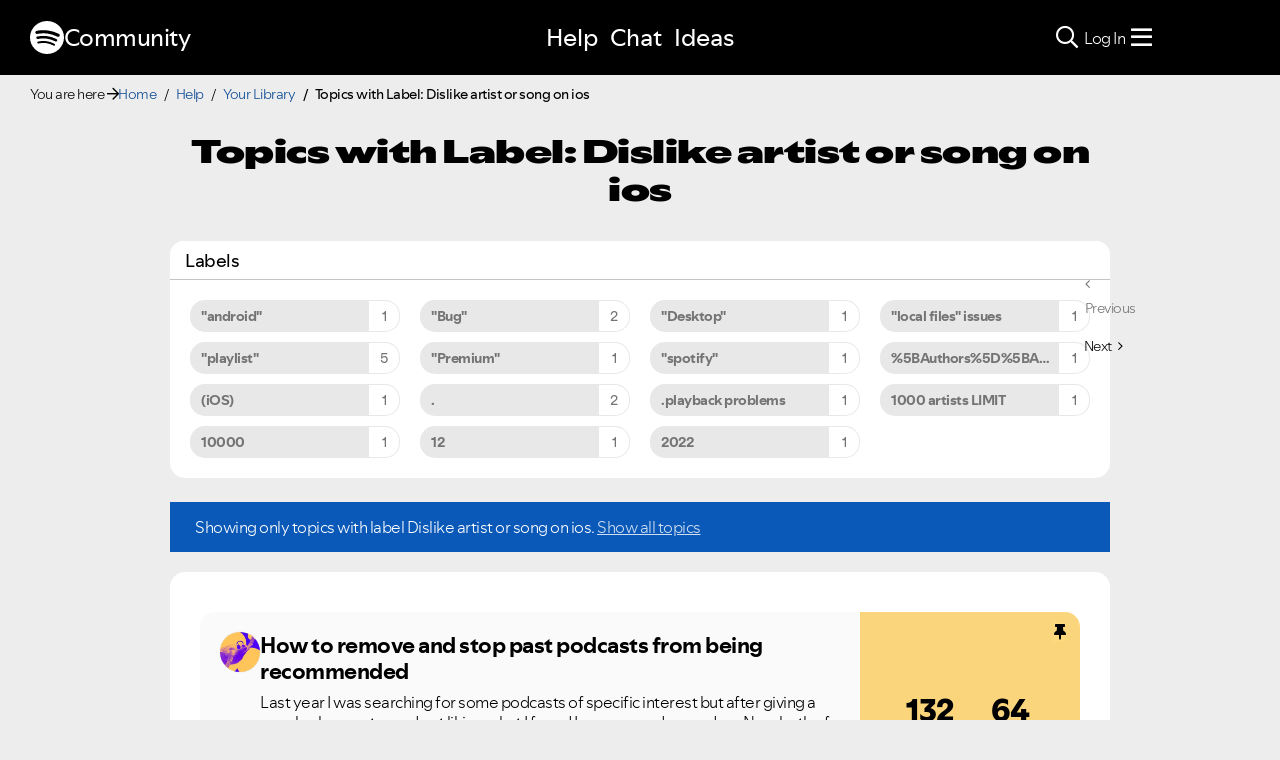

--- FILE ---
content_type: text/html;charset=UTF-8
request_url: https://community.spotify.com/t5/forums/filteredbylabelpage/board-id/yourlibrary/label-name/dislike%20artist%20or%20song%20on%20ios
body_size: 69111
content:
<!DOCTYPE html><html prefix="og: http://ogp.me/ns#" dir="ltr" lang="en" class="no-js">
	<head>
	
	<title>
	Help - Your Library
</title>
	
	
	
<link rel="stylesheet" href="//www.scdn.co/build/css/masthead-52fc96aa34.css"/>

<link rel="icon" type="image/png" sizes="16x16" rel="noopener" target="_blank" href="https://community.spotify.com/html/@0982CC69097A06E793BA309FE50D418E/assets/favicon-16x16.png">
<link rel="icon" type="image/png" sizes="32x32" rel="noopener" target="_blank" href="https://community.spotify.com/html/@E7B9CC308B43BA537DBB785315920DD5/assets/favicon-32x32.png">
<link rel="icon" type="image/png" sizes="144x144" rel="noopener" target="_blank" href="https://community.spotify.com/html/@63364F31DECF09C1D70E39A58493275A/assets/favicon-144x144.png">
<link rel="icon" type="image/x-icon" href="https://community.spotify.com/html/@10042AC9BA90A2CF08E1DF1751279542/assets/favicon.ico">

<link rel="apple-touch-icon-precomposed" sizes="180x180" href="https://community.spotify.com/html/@30315CC2549AD2D364CD61B399DD87D9/assets/apple-touch-icon-180x180.png">
<link rel="apple-touch-icon-precomposed" sizes="152x152" href="https://community.spotify.com/html/@575BF3BA4DAAE076937D685B48097485/assets/apple-touch-icon-152x152.png">
<link rel="apple-touch-icon-precomposed" sizes="144x144" href="https://community.spotify.com/html/@450A3002FD07A29AF9F4BD440E5D5110/assets/apple-touch-icon-144x144.png">
<link rel="apple-touch-icon-precomposed" sizes="120x120" href="https://community.spotify.com/html/@A59137648CED77B8ED0FD39938678F5A/assets/apple-touch-icon-120x120.png">
<link rel="apple-touch-icon-precomposed" sizes="114x114" href="https://community.spotify.com/html/@D1C9083BDA08BF94573E2E559BAB609B/assets/apple-touch-icon-114x114.png">
<link rel="apple-touch-icon-precomposed" sizes="76x76" href="https://community.spotify.com/html/@1092FC252AC5BC6C2F7710660B7C2EF7/assets/apple-touch-icon-76x76.png">
<link rel="apple-touch-icon-precomposed" sizes="72x72" href="https://community.spotify.com/html/@5B57EF961C5C8033F71A1D74454B2E4F/assets/apple-touch-icon-72x72.png">
<link rel="apple-touch-icon-precomposed" sizes="57x57" href="https://community.spotify.com/html/@1EABAEBF8C6790C37C7762431EC4132E/assets/apple-touch-icon-57x57.png">
<link rel="apple-touch-icon-precomposed" href="https://community.spotify.com/html/@1EABAEBF8C6790C37C7762431EC4132E/assets/apple-touch-icon-57x57.png">

<!-- Compiled and minified Bootstrap 5.1 CSS -->
<link href="https://community.spotify.com/html/@2DED6169399E0435B975FC2BBB40F4F2/assets/bootstrap.min.css" rel="stylesheet" />

<!-- Owl Carousel -->
<link href="https://community.spotify.com/html/@EBB1EAD11358F4C1BF9CA3E9130D2630/assets/owl.carousel.min.css" rel="stylesheet" />
<!-- jBox -->
<link href="https://community.spotify.com/html/@D0C54E9C443FB83AC030D3E62BB5F7D6/assets/jBox.all.min.css" rel="stylesheet" />

<link rel="search" type="application/opensearchdescription+xml" title="Spotify Community Search" href="//community.spotify.com/html/assets/SpotifyCommunityOpenSearch.xml">


<!-- Google Optimize -->
<!-- Anti-flicker snippet (recommended) -->
<style>.async-hide { opacity: 0 !important} </style>
<script>(function(a,s,y,n,c,h,i,d,e){s.className+=' '+y;h.start=1*new Date;
h.end=i=function(){s.className=s.className.replace(RegExp(' ?'+y),'')};
(a[n]=a[n]||[]).hide=h;setTimeout(function(){i();h.end=null},c);h.timeout=c;
})(window,document.documentElement,'async-hide','dataLayer',4000,
{'OPT-T9388SC':true});</script>
<script src="https://www.googleoptimize.com/optimize.js?id=OPT-T9388SC"></script>
<!-- End Google Optimize -->

<!-- Google Tag Manager -->
<script>(function(w,d,s,l,i){w[l]=w[l]||[];w[l].push({'gtm.start':
new Date().getTime(),event:'gtm.js'});var f=d.getElementsByTagName(s)[0],
j=d.createElement(s),dl=l!='dataLayer'?'&l='+l:'';j.async=true;j.src=
'https://www.googletagmanager.com/gtm.js?id='+i+dl;f.parentNode.insertBefore(j,f);
})(window,document,'script','dataLayer','GTM-WVZ2SFM');</script>
<!-- End Google Tag Manager -->

<link rel="stylesheet" href="https://community.spotify.com/html/@574DA14223A7BD00FA8B549FFFFCB05F/assets/fontawesome5.min.css" />

    <script>
        document.querySelector('head').addEventListener('countryFunc', function (e) {
            if (window.markerFunc() == 1) {
                var cookiePolicy = document.getElementById("cookie-policy")
                if (cookiePolicy) {
                    cookiePolicy.innerHTML = '';
                    var btn = document.createElement("button");
                    btn.innerHTML = "Cookie Settings"
                    cookiePolicy.appendChild(btn);
                    btn.setAttribute('id', 'ot-sdk-btn')
                    btn.setAttribute('class', 'ot-sdk-show-settings')
                }

            } else {
                var testCase = document.getElementById("cookie-policy")
                var a = document.createElement("a")
                var link = document.createTextNode("Cookie Policy")
                testCase.appendChild(a);
                a.appendChild(link);
                a.title = "Cookie Policy"
                a.href = "https://www.spotify.com/legal/cookies-policy/"
                a.setAttribute('class', 'mh-footer-secondary svelte-1ouzkfx')
            }
        }, false);
    </script>




	
	
	
	<meta content="Get help with Your Library on all devices." name="description"/><meta content="width=device-width, initial-scale=1.0" name="viewport"/><meta content="2026-01-19T23:49:48+01:00" itemprop="dateModified"/><meta content="text/html; charset=UTF-8" http-equiv="Content-Type"/><link href="https://community.spotify.com/t5/forums/filteredbylabelpage/board-id/yourlibrary/label-name/dislike%20artist%20or%20song%20on%20ios" rel="canonical"/>
	<meta content="website" property="og:type"/><meta content="https://community.spotify.com/t5/forums/filteredbylabelpage/board-id/yourlibrary/label-name/dislike%20artist%20or%20song%20on%20ios" property="og:url"/><meta content="Get help with Your Library on all devices." property="og:description"/><meta content="Help - Your Library" property="og:title"/>
	
	
		<link class="lia-link-navigation hidden live-links" title="Your Library topics" type="application/rss+xml" rel="alternate" id="link" href="/spotify/rss/board?board.id=yourlibrary"></link>
	
		<link class="lia-link-navigation hidden live-links" title="All Your Library posts" type="application/rss+xml" rel="alternate" id="link_0" href="/spotify/rss/boardmessages?board.id=yourlibrary"></link>
	

	
	
	    
            	<link href="/skins/2039794/be52f0e2523c9e964790b1eddd0ed6ca/spotify_responsive_2025.css" rel="stylesheet" type="text/css"/>
            
	

	
	
	
	
	<link rel="stylesheet" href="https://community.spotify.com/html/assets/main.css?v=20251125B" />
<link rel="stylesheet" href="https://community.spotify.com/html/assets/openmic_main.css?v=20251128b" />
<meta property="og:title" content="Topics with Label: Dislike artist or song on ios - The Sp…" />
<meta property="og:image" content="https://community.spotify.com/html/@B1C12C188135BDA458C22B1B32F9A914/assets/spotify-preview-v2.png" />
<meta name="twitter:image" content="https://community.spotify.com/html/@B1C12C188135BDA458C22B1B32F9A914/assets/spotify-preview-v2.png"/>
<meta name="twitter:card" content="summary_large_image"/>
<meta name="twitter:title" content="Topics with Label: Dislike artist or song on ios - The Sp…"/>
<meta name="twitter:description" content="Topics with Label: Dislike artist or song on ios - The Spotify Community"/>
<meta name="twitter:url" content="https://community.spotify.com/t5/forums/filteredbylabelpage/board-id/yourlibrary/label-name/dislike%20artist%20or%20song%20on%20ios"/>
  




<script>
  console.log('HotJar:', true ? 'Enabled' : 'Disabled');
</script>


  <script>
    (function(h,o,t,j,a,r){
      h.hj=h.hj||function(){(h.hj.q=h.hj.q||[]).push(arguments)};
      h._hjSettings={hjid:5038406,hjsv:6};
      a=o.getElementsByTagName('head')[0];
      r=o.createElement('script');r.async=1;
      r.src=t+h._hjSettings.hjid+j+h._hjSettings.hjsv;
      a.appendChild(r);
    })(window,document,'https://static.hotjar.com/c/hotjar-','.js?sv=');

    window._hjReady = window._hjReady || [];
    window._hjReady.push(function() {
        hj('tagRecording', ['board_help', 'subcategory_yourlibrary']);
        hj('trigger', 'help_view_yourlibrary');
    });
  </script>


<script type="text/javascript" src="/t5/scripts/129B3FAC03679C8B82A528EDDD4E9DDC/lia-scripts-head-min.js"></script><script language="javascript" type="text/javascript">
<!--
LITHIUM.PrefetchData = {"Components":{},"commonResults":{}};
LITHIUM.DEBUG = false;
LITHIUM.CommunityJsonObject = {
  "Validation" : {
    "image.description" : {
      "min" : 0,
      "max" : 1000,
      "isoneof" : [ ],
      "type" : "string"
    },
    "tkb.toc_maximum_heading_level" : {
      "min" : 1,
      "max" : 6,
      "isoneof" : [ ],
      "type" : "integer"
    },
    "tkb.toc_heading_list_style" : {
      "min" : 0,
      "max" : 50,
      "isoneof" : [
        "disc",
        "circle",
        "square",
        "none"
      ],
      "type" : "string"
    },
    "blog.toc_maximum_heading_level" : {
      "min" : 1,
      "max" : 6,
      "isoneof" : [ ],
      "type" : "integer"
    },
    "tkb.toc_heading_indent" : {
      "min" : 5,
      "max" : 50,
      "isoneof" : [ ],
      "type" : "integer"
    },
    "blog.toc_heading_indent" : {
      "min" : 5,
      "max" : 50,
      "isoneof" : [ ],
      "type" : "integer"
    },
    "blog.toc_heading_list_style" : {
      "min" : 0,
      "max" : 50,
      "isoneof" : [
        "disc",
        "circle",
        "square",
        "none"
      ],
      "type" : "string"
    }
  },
  "User" : {
    "settings" : {
      "imageupload.legal_file_extensions" : "*.jpg;*.JPG;*.jpeg;*.JPEG;*.gif;*.GIF;*.png;*.PNG",
      "config.enable_avatar" : true,
      "integratedprofile.show_klout_score" : true,
      "layout.sort_view_by_last_post_date" : true,
      "layout.friendly_dates_enabled" : true,
      "profileplus.allow.anonymous.scorebox" : false,
      "tkb.message_sort_default" : "topicPublishDate",
      "layout.format_pattern_date" : "yyyy-MM-dd",
      "config.require_search_before_post" : "off",
      "isUserLinked" : false,
      "integratedprofile.cta_add_topics_dismissal_timestamp" : -1,
      "layout.message_body_image_max_size" : 1000,
      "profileplus.everyone" : false,
      "integratedprofile.cta_connect_wide_dismissal_timestamp" : -1,
      "blog.toc_maximum_heading_level" : "",
      "integratedprofile.hide_social_networks" : false,
      "blog.toc_heading_indent" : "",
      "contest.entries_per_page_num" : 20,
      "layout.messages_per_page_linear" : 20,
      "integratedprofile.cta_manage_topics_dismissal_timestamp" : -1,
      "profile.shared_profile_test_group" : false,
      "integratedprofile.cta_personalized_feed_dismissal_timestamp" : -1,
      "integratedprofile.curated_feed_size" : 10,
      "contest.one_kudo_per_contest" : false,
      "integratedprofile.enable_social_networks" : false,
      "integratedprofile.my_interests_dismissal_timestamp" : -1,
      "profile.language" : "en",
      "layout.friendly_dates_max_age_days" : 31,
      "layout.threading_order" : "thread_descending",
      "blog.toc_heading_list_style" : "disc",
      "useRecService" : false,
      "layout.module_welcome" : "",
      "imageupload.max_uploaded_images_per_upload" : 100,
      "imageupload.max_uploaded_images_per_user" : 10000,
      "integratedprofile.connect_mode" : "",
      "tkb.toc_maximum_heading_level" : "",
      "tkb.toc_heading_list_style" : "disc",
      "sharedprofile.show_hovercard_score" : true,
      "config.search_before_post_scope" : "community",
      "tkb.toc_heading_indent" : "",
      "p13n.cta.recommendations_feed_dismissal_timestamp" : -1,
      "imageupload.max_file_size" : 5120,
      "layout.show_batch_checkboxes" : false,
      "integratedprofile.cta_connect_slim_dismissal_timestamp" : -1
    },
    "isAnonymous" : true,
    "policies" : {
      "image-upload.process-and-remove-exif-metadata" : true
    },
    "registered" : false,
    "emailRef" : "",
    "id" : -1,
    "login" : "user-removed"
  },
  "Server" : {
    "communityPrefix" : "/spotify",
    "nodeChangeTimeStamp" : 1768870717497,
    "tapestryPrefix" : "/t5",
    "deviceMode" : "DESKTOP",
    "responsiveDeviceMode" : "DESKTOP",
    "membershipChangeTimeStamp" : "0",
    "version" : "25.12",
    "branch" : "25.12-release",
    "showTextKeys" : false
  },
  "Config" : {
    "phase" : "prod",
    "integratedprofile.cta.reprompt.delay" : 30,
    "profileplus.tracking" : {
      "profileplus.tracking.enable" : false,
      "profileplus.tracking.click.enable" : false,
      "profileplus.tracking.impression.enable" : false
    },
    "app.revision" : "2512231126-s6f44f032fc-b18",
    "navigation.manager.community.structure.limit" : "1000"
  },
  "Activity" : {
    "Results" : [ ]
  },
  "NodeContainer" : {
    "viewHref" : "https://community.spotify.com/t5/Help/ct-p/Help",
    "description" : "Need some assistance?",
    "id" : "Help",
    "shortTitle" : "Help",
    "title" : "Help",
    "nodeType" : "category"
  },
  "Page" : {
    "skins" : [
      "spotify_responsive_2025",
      "responsive_peak"
    ],
    "authUrls" : {
      "loginUrl" : "/plugins/common/feature/oauth2sso_v2/sso_login_redirect?referer=https%3A%2F%2Fcommunity.spotify.com%2Ft5%2Fforums%2Ffilteredbylabelpage%2Fboard-id%2Fyourlibrary%2Flabel-name%2Fdislike%2520artist%2520or%2520song%2520on%2520ios",
      "loginUrlNotRegistered" : "/plugins/common/feature/oauth2sso_v2/sso_login_redirect?redirectreason=notregistered&referer=https%3A%2F%2Fcommunity.spotify.com%2Ft5%2Fforums%2Ffilteredbylabelpage%2Fboard-id%2Fyourlibrary%2Flabel-name%2Fdislike%2520artist%2520or%2520song%2520on%2520ios",
      "loginUrlNotRegisteredDestTpl" : "/plugins/common/feature/oauth2sso_v2/sso_login_redirect?redirectreason=notregistered&referer=%7B%7BdestUrl%7D%7D"
    },
    "name" : "ForumsFilteredByLabelPage",
    "rtl" : false,
    "object" : {
      "viewHref" : "/t5/Your-Library/bd-p/yourlibrary",
      "id" : "yourlibrary",
      "page" : "ForumsFilteredByLabelPage",
      "type" : "Board"
    }
  },
  "WebTracking" : {
    "Activities" : { },
    "path" : "Community:Home/Category:Help/Board:Your Library"
  },
  "Feedback" : {
    "targeted" : { }
  },
  "Seo" : {
    "markerEscaping" : {
      "pathElement" : {
        "prefix" : "@",
        "match" : "^[0-9][0-9]$"
      },
      "enabled" : false
    }
  },
  "TopLevelNode" : {
    "viewHref" : "https://community.spotify.com/",
    "description" : "",
    "id" : "spotify",
    "shortTitle" : "Home",
    "title" : "The Spotify Community",
    "nodeType" : "Community"
  },
  "Community" : {
    "viewHref" : "https://community.spotify.com/",
    "integratedprofile.lang_code" : "en",
    "integratedprofile.country_code" : "US",
    "id" : "spotify",
    "shortTitle" : "Home",
    "title" : "The Spotify Community"
  },
  "CoreNode" : {
    "conversationStyle" : "forum",
    "viewHref" : "https://community.spotify.com/t5/Your-Library/bd-p/yourlibrary",
    "settings" : { },
    "description" : "Get help with Your Library on all devices.",
    "id" : "yourlibrary",
    "shortTitle" : "Your Library",
    "title" : "Your Library",
    "nodeType" : "Board",
    "ancestors" : [
      {
        "viewHref" : "https://community.spotify.com/t5/Help/ct-p/Help",
        "description" : "Need some assistance?",
        "id" : "Help",
        "shortTitle" : "Help",
        "title" : "Help",
        "nodeType" : "category"
      },
      {
        "viewHref" : "https://community.spotify.com/",
        "description" : "",
        "id" : "spotify",
        "shortTitle" : "Home",
        "title" : "The Spotify Community",
        "nodeType" : "Community"
      }
    ]
  }
};
LITHIUM.Components.RENDER_URL = "/t5/util/componentrenderpage/component-id/#{component-id}?render_behavior=raw";
LITHIUM.Components.ORIGINAL_PAGE_NAME = 'forums/FilteredByLabelPage';
LITHIUM.Components.ORIGINAL_PAGE_ID = 'ForumsFilteredByLabelPage';
LITHIUM.Components.ORIGINAL_PAGE_CONTEXT = '[base64]..';
LITHIUM.Css = {
  "BASE_DEFERRED_IMAGE" : "lia-deferred-image",
  "BASE_BUTTON" : "lia-button",
  "BASE_SPOILER_CONTAINER" : "lia-spoiler-container",
  "BASE_TABS_INACTIVE" : "lia-tabs-inactive",
  "BASE_TABS_ACTIVE" : "lia-tabs-active",
  "BASE_AJAX_REMOVE_HIGHLIGHT" : "lia-ajax-remove-highlight",
  "BASE_FEEDBACK_SCROLL_TO" : "lia-feedback-scroll-to",
  "BASE_FORM_FIELD_VALIDATING" : "lia-form-field-validating",
  "BASE_FORM_ERROR_TEXT" : "lia-form-error-text",
  "BASE_FEEDBACK_INLINE_ALERT" : "lia-panel-feedback-inline-alert",
  "BASE_BUTTON_OVERLAY" : "lia-button-overlay",
  "BASE_TABS_STANDARD" : "lia-tabs-standard",
  "BASE_AJAX_INDETERMINATE_LOADER_BAR" : "lia-ajax-indeterminate-loader-bar",
  "BASE_AJAX_SUCCESS_HIGHLIGHT" : "lia-ajax-success-highlight",
  "BASE_CONTENT" : "lia-content",
  "BASE_JS_HIDDEN" : "lia-js-hidden",
  "BASE_AJAX_LOADER_CONTENT_OVERLAY" : "lia-ajax-loader-content-overlay",
  "BASE_FORM_FIELD_SUCCESS" : "lia-form-field-success",
  "BASE_FORM_WARNING_TEXT" : "lia-form-warning-text",
  "BASE_FORM_FIELDSET_CONTENT_WRAPPER" : "lia-form-fieldset-content-wrapper",
  "BASE_AJAX_LOADER_OVERLAY_TYPE" : "lia-ajax-overlay-loader",
  "BASE_FORM_FIELD_ERROR" : "lia-form-field-error",
  "BASE_SPOILER_CONTENT" : "lia-spoiler-content",
  "BASE_FORM_SUBMITTING" : "lia-form-submitting",
  "BASE_EFFECT_HIGHLIGHT_START" : "lia-effect-highlight-start",
  "BASE_FORM_FIELD_ERROR_NO_FOCUS" : "lia-form-field-error-no-focus",
  "BASE_EFFECT_HIGHLIGHT_END" : "lia-effect-highlight-end",
  "BASE_SPOILER_LINK" : "lia-spoiler-link",
  "FACEBOOK_LOGOUT" : "lia-component-users-action-logout",
  "BASE_DISABLED" : "lia-link-disabled",
  "FACEBOOK_SWITCH_USER" : "lia-component-admin-action-switch-user",
  "BASE_FORM_FIELD_WARNING" : "lia-form-field-warning",
  "BASE_AJAX_LOADER_FEEDBACK" : "lia-ajax-loader-feedback",
  "BASE_AJAX_LOADER_OVERLAY" : "lia-ajax-loader-overlay",
  "BASE_LAZY_LOAD" : "lia-lazy-load"
};
(function() { if (!window.LITHIUM_SPOILER_CRITICAL_LOADED) { window.LITHIUM_SPOILER_CRITICAL_LOADED = true; window.LITHIUM_SPOILER_CRITICAL_HANDLER = function(e) { if (!window.LITHIUM_SPOILER_CRITICAL_LOADED) return; if (e.target.classList.contains('lia-spoiler-link')) { var container = e.target.closest('.lia-spoiler-container'); if (container) { var content = container.querySelector('.lia-spoiler-content'); if (content) { if (e.target.classList.contains('open')) { content.style.display = 'none'; e.target.classList.remove('open'); } else { content.style.display = 'block'; e.target.classList.add('open'); } } e.preventDefault(); return false; } } }; document.addEventListener('click', window.LITHIUM_SPOILER_CRITICAL_HANDLER, true); } })();
LITHIUM.noConflict = true;
LITHIUM.useCheckOnline = false;
LITHIUM.RenderedScripts = [
  "ResizeSensor.js",
  "jquery.fileupload.js",
  "CustomEvent.js",
  "SpoilerToggle.js",
  "Video.js",
  "Cache.js",
  "jquery.placeholder-2.0.7.js",
  "Sandbox.js",
  "NoConflict.js",
  "jquery.blockui.js",
  "jquery.ui.dialog.js",
  "HelpIcon.js",
  "jquery.tmpl-1.1.1.js",
  "Throttle.js",
  "ElementQueries.js",
  "InformationBox.js",
  "jquery.scrollTo.js",
  "jquery.delayToggle-1.0.js",
  "SearchForm.js",
  "jquery.css-data-1.0.js",
  "DataHandler.js",
  "prism.js",
  "DeferredImages.js",
  "ActiveCast3.js",
  "jquery.hoverIntent-r6.js",
  "jquery.js",
  "jquery.effects.slide.js",
  "Events.js",
  "jquery.autocomplete.js",
  "jquery.ui.position.js",
  "jquery.ui.widget.js",
  "jquery.effects.core.js",
  "AjaxFeedback.js",
  "Link.js",
  "Components.js",
  "ForceLithiumJQuery.js",
  "Namespace.js",
  "json2.js",
  "jquery.tools.tooltip-1.2.6.js",
  "LiModernizr.js",
  "PolyfillsAll.js",
  "jquery.appear-1.1.1.js",
  "PartialRenderProxy.js",
  "jquery.ui.draggable.js",
  "Forms.js",
  "Placeholder.js",
  "ElementMethods.js",
  "DynamicPager.js",
  "jquery.ui.mouse.js",
  "jquery.iframe-transport.js",
  "Loader.js",
  "FormActions.js",
  "AjaxSupport.js",
  "AutoComplete.js",
  "jquery.viewport-1.0.js",
  "jquery.function-utils-1.0.js",
  "jquery.ui.core.js",
  "jquery.clone-position-1.0.js",
  "jquery.lithium-selector-extensions.js",
  "Text.js",
  "jquery.ajax-cache-response-1.0.js",
  "SearchAutoCompleteToggle.js",
  "Globals.js",
  "Lithium.js",
  "jquery.position-toggle-1.0.js",
  "Auth.js",
  "jquery.iframe-shim-1.0.js",
  "Tooltip.js",
  "jquery.json-2.6.0.js",
  "jquery.ui.resizable.js"
];// -->
</script><script type="text/javascript" src="/t5/scripts/D60EB96AE5FF670ED274F16ABB044ABD/lia-scripts-head-min.js"></script></head>
	<body class="lia-board lia-user-status-anonymous ForumsFilteredByLabelPage lia-body" id="lia-body">
	
	
	<div id="8A8-159-8" class="ServiceNodeInfoHeader">
</div>
	
	
	
	

	<div class="lia-page">
		<center>
			
				
<!-- Google Tag Manager (noscript) -->
<noscript><iframe src="https://www.googletagmanager.com/ns.html?id=GTM-WVZ2SFM"
height="0" width="0" style="display:none;visibility:hidden"></iframe></noscript>
<!-- End Google Tag Manager (noscript) -->

					
	
	<div class="MinimumWidthContainer">
		<div class="min-width-wrapper">
			<div class="min-width">		
				
						<div class="lia-content">
                            
							
							
							
		
	<div class="lia-quilt lia-quilt-forums-filtered-by-label-page lia-quilt-layout-custom-idealist-layout lia-top-quilt">
	<div class="lia-quilt-row lia-quilt-row-header">
		<div class="lia-quilt-column lia-quilt-column-24 lia-quilt-column-single lia-quilt-column-common-header">
			<div class="lia-quilt-column-alley lia-quilt-column-alley-single">
	
		
			<div class="lia-quilt lia-quilt-header lia-quilt-layout-spotify-header lia-component-quilt-header">
	<div class="lia-quilt-row">
		<div class="lia-quilt-column lia-quilt-column-24 lia-quilt-column-single lia-quilt-column-before">
			<div class="lia-quilt-column-alley lia-quilt-column-alley-single">
	
		<div class="headerWrapper">
			
		
			<a href="#content-start" class="skip-link">Skip to content</a>
		
			<!--
<div id="js-message-bar-cookie-notice" class="alert alert-cookie alert-info alert-dismissible" role="alert">
	<div class="container">
		<button type="button" class="close" data-dismiss="alert"><span aria-hidden="true">×</span><span class="sr-only">Close</span></button>
		<span class="js-cookie-notice">We use cookies to give you the best online experience. By using our website you agree to our use of cookies in accordance with our cookie policy.</span> <a class="alert-link cookie-link" href="https://www.spotify.com/legal/privacy-policy/#s3" title="Cookies">Learn more here.</a>
	</div>
</div>
<script>
(function () {	
	var cookieName = "cookieNoticeDismissed";

	function createCookie(name,value,days) {
		if (days) {
			var date = new Date();
			date.setTime(date.getTime()+(days*24*60*60*1000));
			var expires = "; expires="+date.toGMTString();
		}
		else var expires = "";
		document.cookie = name+"="+value+expires+"; path=/";
	}

	function readCookie(name) {
		var nameEQ = name + "=";
		var ca = document.cookie.split(';');
		for(var i=0;i < ca.length;i++) {
			var c = ca[i];
			while (c.charAt(0)==' ') c = c.substring(1,c.length);
			if (c.indexOf(nameEQ) == 0) return c.substring(nameEQ.length,c.length);
		}
		return null;
	}

	if(readCookie(cookieName) !== null) {
		document.getElementById("js-message-bar-cookie-notice").remove();
	} else {
		// wait until jquery is loaded
		(function defer() {
	          if (window.jQuery) {
	                (function ($) {	
							$("#js-message-bar-cookie-notice .close").click(function () {
								createCookie(cookieName, '1', 30);
							});
	                })(window.jQuery);
	          } else {
	               setTimeout(function() { defer() }, 10);
	          }
	     })();
	}
})();
</script>
-->
		
			<div class="lia-panel lia-panel-standard StringDisplayTaplet Chrome lia-component-common-widget-announcement"><div class="lia-decoration-border"><div class="lia-decoration-border-top"><div> </div></div><div class="lia-decoration-border-content"><div><div class="lia-panel-heading-bar-wrapper"><div class="lia-panel-heading-bar"><span aria-level="3" role="heading" class="lia-panel-heading-bar-title">Announcements</span></div></div><div class="lia-panel-content-wrapper"><div class="lia-panel-content"><div class="StringDisplayTaplet">
	
    	<style type="text/css">
	.lia-panel.lia-panel-standard.lia-component-common-widget-announcement {
		display:none !important;
	}
	</style>
        
    
</div></div></div></div></div><div class="lia-decoration-border-bottom"><div> </div></div></div></div>
		
	
		</div>
	
	
</div>
		</div>
	</div><div class="lia-quilt-row">
		<div class="lia-quilt-column lia-quilt-column-24 lia-quilt-column-single lia-quilt-column-header">
			<div class="lia-quilt-column-alley lia-quilt-column-alley-single">
	
		
			
			

<script>
	document.body.className += ' theme1';
</script>

<div class="background1"></div>
		
	
	

	
		<div class="headerWrapper">
			
		
			  







<!-- header -->
<header class="spotify-header " role="banner">

<div class="navbar-container">
	<nav id="navbar" aria-label="Main Navigation">
		<span class="nav-start">
         <a href="/" class="community-logo">
				<svg role="img" viewbox="0 0 24 24" aria-label="Spotify" aria-hidden="false" data-encore-id="logoSpotify" class="Svg-sc-6c3c1v-0 dDJltW"><title>Spotify</title><path d="M13.427.01C6.805-.253 1.224 4.902.961 11.524.698 18.147 5.853 23.728 12.476 23.99c6.622.263 12.203-4.892 12.466-11.514S20.049.272 13.427.01m5.066 17.579a.717.717 0 0 1-.977.268 14.4 14.4 0 0 0-5.138-1.747 14.4 14.4 0 0 0-5.42.263.717.717 0 0 1-.338-1.392c1.95-.474 3.955-.571 5.958-.29 2.003.282 3.903.928 5.647 1.92a.717.717 0 0 1 .268.978m1.577-3.15a.93.93 0 0 1-1.262.376 17.7 17.7 0 0 0-5.972-1.96 17.7 17.7 0 0 0-6.281.238.93.93 0 0 1-1.11-.71.93.93 0 0 1 .71-1.11 19.5 19.5 0 0 1 6.94-.262 19.5 19.5 0 0 1 6.599 2.165c.452.245.62.81.376 1.263m1.748-3.551a1.147 1.147 0 0 1-1.546.488 21.4 21.4 0 0 0-6.918-2.208 21.4 21.4 0 0 0-7.259.215 1.146 1.146 0 0 1-.456-2.246 23.7 23.7 0 0 1 8.034-.24 23.7 23.7 0 0 1 7.657 2.445c.561.292.78.984.488 1.546m13.612-.036-.832-.247c-1.67-.495-2.14-.681-2.14-1.353 0-.637.708-1.327 2.264-1.327 1.539 0 2.839.752 3.51 1.31.116.096.24.052.24-.098V6.935c0-.097-.027-.15-.098-.203-.83-.62-2.272-1.07-3.723-1.07-2.953 0-4.722 1.68-4.722 3.59 0 2.157 1.371 2.91 3.626 3.546l.973.274c1.689.478 1.998.902 1.998 1.556 0 1.097-.831 1.433-2.07 1.433-1.556 0-3.457-.911-4.35-2.025-.08-.098-.177-.053-.177.062v2.423c0 .097.01.141.08.22.743.814 2.52 1.53 4.59 1.53 2.546 0 4.456-1.485 4.456-3.784 0-1.787-1.052-2.865-3.625-3.635m10.107-1.76c-1.68 0-2.653 1.026-3.219 2.052V9.376c0-.08-.044-.124-.124-.124h-2.22c-.079 0-.123.044-.123.124V20.72c0 .08.044.124.124.124h2.22c.079 0 .123-.044.123-.124v-4.536c.566 1.025 1.521 2.034 3.237 2.034 2.264 0 3.89-1.955 3.89-4.581s-1.644-4.545-3.908-4.545m-.654 6.986c-1.185 0-2.211-1.167-2.618-2.458.407-1.362 1.344-2.405 2.618-2.405 1.211 0 2.051.92 2.051 2.423s-.84 2.44-2.051 2.44m40.633-6.826h-2.264c-.08 0-.115.017-.15.097l-2.282 5.483-2.29-5.483c-.035-.08-.07-.097-.15-.097h-3.661v-.584c0-.955.645-1.397 1.476-1.397.496 0 1.035.256 1.415.486.089.053.15-.008.115-.088l-.796-1.901a.26.26 0 0 0-.124-.133c-.389-.203-1.025-.38-1.644-.38-1.875 0-2.954 1.432-2.954 3.254v.743h-1.503c-.08 0-.124.044-.124.124v1.768c0 .08.044.124.124.124h1.503v6.668c0 .08.044.123.124.123h2.264c.08 0 .124-.044.124-.123v-6.668h1.936l2.812 6.11-1.512 3.325c-.044.098.009.142.097.142h2.414c.08 0 .116-.018.15-.097l4.997-11.355c.035-.08-.009-.141-.097-.141M54.964 9.04c-2.865 0-4.837 2.025-4.837 4.616 0 2.573 1.971 4.616 4.837 4.616 2.856 0 4.846-2.043 4.846-4.616 0-2.591-1.99-4.616-4.846-4.616m.008 7.065c-1.37 0-2.343-1.043-2.343-2.45 0-1.405.973-2.449 2.343-2.449 1.362 0 2.335 1.043 2.335 2.45 0 1.406-.973 2.45-2.335 2.45m33.541-6.334a1.24 1.24 0 0 0-.483-.471 1.4 1.4 0 0 0-.693-.17q-.384 0-.693.17a1.24 1.24 0 0 0-.484.471q-.174.302-.174.681 0 .375.174.677.175.3.484.471t.693.17.693-.17.483-.471.175-.676q0-.38-.175-.682m-.211 1.247a1 1 0 0 1-.394.39 1.15 1.15 0 0 1-.571.14 1.16 1.16 0 0 1-.576-.14 1 1 0 0 1-.391-.39 1.14 1.14 0 0 1-.14-.566q0-.316.14-.562t.391-.388.576-.14q.32 0 .57.14.253.141.395.39t.142.565q0 .312-.142.56m-19.835-5.78c-.85 0-1.468.6-1.468 1.396s.619 1.397 1.468 1.397c.866 0 1.485-.6 1.485-1.397 0-.796-.619-1.397-1.485-1.397m19.329 5.19a.31.31 0 0 0 .134-.262q0-.168-.132-.266-.132-.099-.381-.099h-.588v1.229h.284v-.489h.154l.374.489h.35l-.41-.518a.5.5 0 0 0 .215-.084m-.424-.109h-.26v-.3h.27q.12 0 .184.036a.12.12 0 0 1 .065.116.12.12 0 0 1-.067.111.4.4 0 0 1-.192.037M69.607 9.252h-2.263c-.08 0-.124.044-.124.124v8.56c0 .08.044.123.124.123h2.263c.08 0 .124-.044.124-.123v-8.56c0-.08-.044-.124-.124-.124m-3.333 6.605a2.1 2.1 0 0 1-1.053.257c-.725 0-1.185-.425-1.185-1.362v-3.484h2.211c.08 0 .124-.044.124-.124V9.376c0-.08-.044-.124-.124-.124h-2.21V6.944c0-.097-.063-.15-.15-.08l-3.954 3.113c-.053.044-.07.088-.07.16v1.007c0 .08.044.124.123.124h1.539v3.855c0 2.087 1.203 3.06 2.918 3.06.743 0 1.46-.194 1.884-.442.062-.035.07-.07.07-.133v-1.68c0-.088-.044-.115-.123-.07" transform="translate(-0.95,0)"></path></svg>
				Community
			</a>
		</span>
			<ul class="spotify-nav-main">
					<li>
						  <button class="main-nav-item" aria-expanded="false" aria-controls="subnav-Help">
							 Help
						  </button>
						  <ul class="subnav" id="subnav-Help">
							 <li><a href="/t5/Help/ct-p/Help">Help Home</a></li>
							 <li class="divider">&nbsp;</li>
							 <!--li><a href="#"><i class="fas fa-wand-magic"></i>Help Wizard</a></li-->
							 <li><a href="/t5/Ongoing-Issues/idb-p/ongoing_issues/status-key/Under_investigation"><i class="fas fa-line-columns"></i>Ongoing Issues</a></li>
							 <li><a href="/t5/Spotify-Answers/tkb-p/Spotify-Answers"><i class="fas fa-question"></i>FAQs</a></li>
							 <li>
                        <button class="main-nav-item" aria-expanded="false" aria-controls="subnav-HelpCategories"><i class="fas fa-list"></i>Help Categories</button>
                        <ul class="subnav" id="subnav-HelpCategories">
				<li><a href="/t5/Accounts/bd-p/spotifyaccountrelated">Accounts</a></li>
				<li><a href="/t5/Subscriptions/bd-p/Subscriptions">Subscriptions</a></li>
				<li><a href="/t5/Premium-Family/bd-p/family">Premium Family</a></li>
				<li><a href="/t5/Premium-Student/bd-p/students">Premium Student</a></li>
				<li><a href="/t5/Your-Library/bd-p/yourlibrary">Your Library</a></li>
				<li><a href="/t5/Content-Questions/bd-p/content">Content Questions</a></li>
				<li><a href="/t5/Spotify-for-Developers/bd-p/Spotify_Developer">Spotify for Developers</a></li>
				<li><a href="/t5/Other-Podcasts-Partners-etc/bd-p/002">Other (Podcasts, Partners, etc.)</a></li>
				<li><a href="/t5/iOS-iPhone-iPad/bd-p/spotifyiOS">iOS (iPhone, iPad)</a></li>
				<li><a href="/t5/Android/bd-p/spotifyandroid">Android</a></li>
				<li><a href="/t5/Desktop-Windows/bd-p/desktop_windows">Desktop (Windows)</a></li>
				<li><a href="/t5/Desktop-Mac/bd-p/desktop_mac">Desktop (Mac)</a></li>
				<li><a href="/t5/Desktop-Linux/bd-p/desktop_linux">Desktop (Linux)</a></li>
                        </ul>
                      </li>
						  </ul>
					</li>
					<li>
						  <button class="main-nav-item" aria-expanded="false" aria-controls="subnav-Chat">
							 Chat
						  </button>
                    <ul class="subnav" id="subnav-Chat">
							 <li><a href="/t5/Chat/ct-p/chat">Chat Home</a></li>
							 <li class="divider">&nbsp;</li>
							 <li><a href="/t5/Music-Exchange/bd-p/music_exchange"><i class="fas AudioExchange"></i>Music Exchange</a></li>
							 <li><a href="/t5/Music-Discussion/bd-p/music_discussion"><i class="fas MusicDiscussion"></i>Music Discussion</a></li>
							 <li><a href="/t5/Discovery-Promo/bd-p/discovery_and_promo"><i class="fas DiscoveryPromo"></i>Discovery &amp; Promo</a></li>
							 <li><a href="/t5/Social-Random/bd-p/social_and_random"><i class="fas SocialRandom"></i>Social &amp; Random</a></li>
							 <li><a href="/t5/Podcast-Discussion/bd-p/podcast_discussion"><i class="fas Podcasts"></i>Podcast Discussion</a></li>
						  </ul>
					</li>
					<li>
						  <button class="main-nav-item" aria-expanded="false" aria-controls="subnav-Ideas">
							 Ideas
						  </button>
                    <ul class="subnav" id="subnav-Ideas">
                      <li><a href="/t5/Ideas/ct-p/newideas"><i class="fas fa-home"></i>Ideas Home</a></li>
							 <li class="divider">&nbsp;</li>
                      <li>
                        <button class="main-nav-item" aria-expanded="false" aria-controls="subnav-IdeasBoards"><i class="fas fa-list"></i>Idea Categories</button>
                        <ul class="subnav" id="subnav-IdeasBoards">
                            <li><a href="/t5/Live-Ideas/idb-p/ideas_live">Live Ideas</a></li>
                            <li><a href="/t5/Closed-Ideas/idb-p/ideas_no">Closed Ideas</a></li>
                            <li><a href="/t5/Implemented-Ideas/idb-p/ideas_implemented">Implemented Ideas</a></li>
                        </ul>
                      </li>
                    </ul>
					</li>
			</ul>
		<ul class="nav-end">
			<li>
			  <button aria-label="Search" class="toggle-search" aria-expanded="false" aria-controls="subnav-Search">
				 <i class="far fa-search spotify-search"></i>
			  </button>
			</li>
			<li><section class="navbar-user-navigation">
	<ul class="nav navbar-nav navbar-right nav-main">
			<li><a href="/plugins/common/feature/oauth2sso_v2/sso_login_redirect?referer=https%3A%2F%2Fcommunity.spotify.com%2Ft5%2Fforums%2Ffilteredbylabelpage%2Fboard-id%2Fyourlibrary%2Flabel-name%2Fdislike%2520artist%2520or%2520song%2520on%2520ios">Log In</a></li>
	</ul>
</section></li>
			<li>
			  <button aria-label="Menu" class="toggle-burger" aria-expanded="false" aria-controls="subnav-Burger">
				  <i class="far fa-bars spotify-burger"></i>
			  </button>
			</li>
		</ul>
<div id="search-modal">
  <div class="breakpoint-container">
	 <div id="lia-searchformV32_ab090641decb17" class="SearchForm lia-search-form-wrapper lia-mode-default lia-component-common-widget-search-form">
	

	
		<div class="lia-inline-ajax-feedback">
			<div class="AjaxFeedback" id="ajaxfeedback_ab090641decb17"></div>
			
	

	

		</div>

	

	
		<div id="searchautocompletetoggle_ab090641decb17">	
	
		

	
		<div class="lia-inline-ajax-feedback">
			<div class="AjaxFeedback" id="ajaxfeedback_ab090641decb17_0"></div>
			
	

	

		</div>

	

	
			
            <form enctype="multipart/form-data" class="lia-form lia-form-inline SearchForm" action="https://community.spotify.com/t5/forums/filteredbylabelpage.searchformv32.form.form" method="post" id="form_ab090641decb17" name="form_ab090641decb17"><div class="t-invisible"><input value="board-id/yourlibrary/label-name/dislike%20artist%20or%20song%20on%20ios" name="t:ac" type="hidden"><input value="search/contributions/page" name="t:cp" type="hidden"><input value="[base64]." name="lia-form-context" type="hidden"><input value="ForumsFilteredByLabelPage:board-id/yourlibrary/label-name/dislike artist or song on ios:searchformv32.form:" name="liaFormContentKey" type="hidden"><input value="5DI9GWMef1Esyz275vuiiOExwpQ=:H4sIAAAAAAAAALVSTU7CQBR+krAixkj0BrptjcpCMSbERGKCSmxcm+kwlGrbqTOvFDYexRMYL8HCnXfwAG5dubDtFKxgYgu4mrzvm3w/M+/pHcphHQ4kI4L2dMo9FLYZoM09qbeJxQ4V0+XC7e/tamqyBPEChwgbh1JAjQtLIz6hPaYh8ZlEMaxplAvm2KZmEsm0hhmBhOKpzZzOlsEw8LevR5W3zZfPEqy0oJIYc+eCuAyh2rolfaI7xLN0I8rjWfWBj7CuzJvf5osmbxRN3hacMimNwHRtKSOr0XNnv/vx+FoCGPjhMRzljhNLYHrEt9kA5T08ACCsKvREoYuqxqLl8BLO84q4UcMITcG49y/QOGs1pYyESl5p6V6qwRW086rinVmoxMZsiZud/zBUTc6gmVc4kExkJafmcYG1GM9+wfIsCkf2OP54hal5EjnG54z8h0XhjfcF7wQUs5Kz0GTjU2rOjc/llTT4Au07pDOcBQAA" name="t:formdata" type="hidden"></div>
	
	

	

	

	
		<div class="lia-inline-ajax-feedback">
			<div class="AjaxFeedback" id="feedback_ab090641decb17"></div>
			
	

	

		</div>

	

	

	

	


	
	<input value="T8HIw7NqG23PST98MMJi-cX4ozXxB9MQMu8GYcnmGKM." name="lia-action-token" type="hidden">
	
	<input value="form_ab090641decb17" id="form_UIDform_ab090641decb17" name="form_UID" type="hidden">
	<input value="" id="form_instance_keyform_ab090641decb17" name="form_instance_key" type="hidden">
	
                

                
                    
                        <span class="lia-search-granularity-wrapper">
                            <select title="Search Granularity" class="lia-search-form-granularity search-granularity" aria-label="Search Granularity" id="searchGranularity_ab090641decb17" name="searchGranularity"><option title="All community" selected value="spotify|community">All community</option><option title="This category" value="Help|category">This category</option><option title="This board" value="yourlibrary|forum-board">This board</option><option title="FAQs" value="tkb|tkb">FAQs</option><option title="Users" value="user|user">Users</option></select>
                        </span>
                    
                

                <span class="lia-search-input-wrapper">
                    <span class="lia-search-input-field">
                        <span class="lia-button-wrapper lia-button-wrapper-secondary lia-button-wrapper-searchForm-action"><input value="searchForm" name="submitContextX" type="hidden"><input class="lia-button lia-button-secondary lia-button-searchForm-action" value="Search" id="submitContext_ab090641decb17" name="submitContext" type="submit"></span>

                        <input placeholder="Search all content" aria-label="Search" title="Search" class="lia-form-type-text lia-autocomplete-input search-input lia-search-input-message" value="" id="messageSearchField_ab090641decb17_0" name="messageSearchField" type="text">
                        <input placeholder="Search all content" aria-label="Search" title="Search" class="lia-form-type-text lia-autocomplete-input search-input lia-search-input-tkb-article lia-js-hidden" value="" id="messageSearchField_ab090641decb17_1" name="messageSearchField_0" type="text">
                        

	
		<input placeholder="Enter a keyword to search within the users" ng-non-bindable="" title="Enter a user name or rank" class="lia-form-type-text UserSearchField lia-search-input-user search-input lia-js-hidden lia-autocomplete-input" aria-label="Enter a user name or rank" value="" id="userSearchField_ab090641decb17" name="userSearchField" type="text">
	

	


                        <input placeholder="Enter a keyword to search within the private messages" title="Enter a search word" class="lia-form-type-text NoteSearchField lia-search-input-note search-input lia-js-hidden lia-autocomplete-input" aria-label="Enter a search word" value="" id="noteSearchField_ab090641decb17_0" name="noteSearchField" type="text">
						<input title="Enter a search word" class="lia-form-type-text ProductSearchField lia-search-input-product search-input lia-js-hidden lia-autocomplete-input" aria-label="Enter a search word" value="" id="productSearchField_ab090641decb17" name="productSearchField" type="text">
                        <input class="lia-as-search-action-id" name="as-search-action-id" type="hidden">
                    </span>
                </span>
                

                <span class="lia-cancel-search">cancel</span>

                
            
</form>
		
			<div class="search-autocomplete-toggle-link lia-js-hidden">
				<span>
					<a class="lia-link-navigation auto-complete-toggle-on lia-link-ticket-post-action lia-component-search-action-enable-auto-complete" data-lia-action-token="M4kT_8QPfa0_3z_dwfj_M2H00T-H-v7YJoxR9ciQyuA." rel="nofollow" id="enableAutoComplete_ab090641decb17" href="https://community.spotify.com/t5/forums/filteredbylabelpage.enableautocomplete:enableautocomplete?t:ac=board-id/yourlibrary/label-name/dislike%20artist%20or%20song%20on%20ios&amp;t:cp=action/contributions/searchactions">Turn on suggestions</a>					
					<span class="HelpIcon">
	<a class="lia-link-navigation help-icon lia-tooltip-trigger" role="button" aria-label="Help Icon" id="link_ab090641decb17" href="#"><span class="lia-img-icon-help lia-fa-icon lia-fa-help lia-fa" alt="Auto-suggest helps you quickly narrow down your search results by suggesting possible matches as you type." aria-label="Help Icon" role="img" id="display_ab090641decb17"></span></a><div role="alertdialog" class="lia-content lia-tooltip-pos-bottom-left lia-panel-tooltip-wrapper" id="link_ab090641decb17_0-tooltip-element"><div class="lia-tooltip-arrow"></div><div class="lia-panel-tooltip"><div class="content">Auto-suggest helps you quickly narrow down your search results by suggesting possible matches as you type.</div></div></div>
</span>
				</span>
			</div>
		

	

	

	
	
	
</div>
		
	<div class="spell-check-showing-result">
		Showing results for&nbsp;<span class="lia-link-navigation show-results-for-link lia-link-disabled" aria-disabled="true" id="showingResult_ab090641decb17"></span>
		

	</div>
	<div>
		
		<span class="spell-check-search-instead">
			Search instead for&nbsp;<a class="lia-link-navigation search-instead-for-link" rel="nofollow" id="searchInstead_ab090641decb17" href="#"></a>
		</span>

	</div>
	<div class="spell-check-do-you-mean lia-component-search-widget-spellcheck">
		Did you mean:&nbsp;<a class="lia-link-navigation do-you-mean-link" rel="nofollow" id="doYouMean_ab090641decb17" href="#"></a>
	</div>

	

	

	


	
</div>  </div>
</div>	</nav>
</div>
	<div class="headerContent">
<div id="lia-searchformV32_ab090642de6ed5" class="SearchForm lia-search-form-wrapper lia-mode-default lia-component-common-widget-search-form">
	

	
		<div class="lia-inline-ajax-feedback">
			<div class="AjaxFeedback" id="ajaxfeedback_ab090642de6ed5"></div>
			
	

	

		</div>

	

	
		<div id="searchautocompletetoggle_ab090642de6ed5">	
	
		

	
		<div class="lia-inline-ajax-feedback">
			<div class="AjaxFeedback" id="ajaxfeedback_ab090642de6ed5_0"></div>
			
	

	

		</div>

	

	
			
            <form enctype="multipart/form-data" class="lia-form lia-form-inline SearchForm" action="https://community.spotify.com/t5/forums/filteredbylabelpage.searchformv32.form.form" method="post" id="form_ab090642de6ed5" name="form_ab090642de6ed5"><div class="t-invisible"><input value="board-id/yourlibrary/label-name/dislike%20artist%20or%20song%20on%20ios" name="t:ac" type="hidden"><input value="search/contributions/page" name="t:cp" type="hidden"><input value="[base64]." name="lia-form-context" type="hidden"><input value="ForumsFilteredByLabelPage:board-id/yourlibrary/label-name/dislike artist or song on ios:searchformv32.form:" name="liaFormContentKey" type="hidden"><input value="5DI9GWMef1Esyz275vuiiOExwpQ=:H4sIAAAAAAAAALVSTU7CQBR+krAixkj0BrptjcpCMSbERGKCSmxcm+kwlGrbqTOvFDYexRMYL8HCnXfwAG5dubDtFKxgYgu4mrzvm3w/M+/pHcphHQ4kI4L2dMo9FLYZoM09qbeJxQ4V0+XC7e/tamqyBPEChwgbh1JAjQtLIz6hPaYh8ZlEMaxplAvm2KZmEsm0hhmBhOKpzZzOlsEw8LevR5W3zZfPEqy0oJIYc+eCuAyh2rolfaI7xLN0I8rjWfWBj7CuzJvf5osmbxRN3hacMimNwHRtKSOr0XNnv/vx+FoCGPjhMRzljhNLYHrEt9kA5T08ACCsKvREoYuqxqLl8BLO84q4UcMITcG49y/QOGs1pYyESl5p6V6qwRW086rinVmoxMZsiZud/zBUTc6gmVc4kExkJafmcYG1GM9+wfIsCkf2OP54hal5EjnG54z8h0XhjfcF7wQUs5Kz0GTjU2rOjc/llTT4Au07pDOcBQAA" name="t:formdata" type="hidden"></div>
	
	

	

	

	
		<div class="lia-inline-ajax-feedback">
			<div class="AjaxFeedback" id="feedback_ab090642de6ed5"></div>
			
	

	

		</div>

	

	

	

	


	
	<input value="pBQTeaniaJw09_IPkNyLxeNZfqaK3PnLFqJi9aLCNiw." name="lia-action-token" type="hidden">
	
	<input value="form_ab090642de6ed5" id="form_UIDform_ab090642de6ed5" name="form_UID" type="hidden">
	<input value="" id="form_instance_keyform_ab090642de6ed5" name="form_instance_key" type="hidden">
	
                

                
                    
                        <span class="lia-search-granularity-wrapper">
                            <select title="Search Granularity" class="lia-search-form-granularity search-granularity" aria-label="Search Granularity" id="searchGranularity_ab090642de6ed5" name="searchGranularity"><option title="All community" value="spotify|community">All community</option><option title="This category" value="Help|category">This category</option><option title="This board" selected value="yourlibrary|forum-board">This board</option><option title="FAQs" value="tkb|tkb">FAQs</option><option title="Users" value="user|user">Users</option></select>
                        </span>
                    
                

                <span class="lia-search-input-wrapper">
                    <span class="lia-search-input-field">
                        <span class="lia-button-wrapper lia-button-wrapper-secondary lia-button-wrapper-searchForm-action"><input value="searchForm" name="submitContextX" type="hidden"><input class="lia-button lia-button-secondary lia-button-searchForm-action" value="Search" id="submitContext_ab090642de6ed5" name="submitContext" type="submit"></span>

                        <input placeholder="Search all content" aria-label="Search" title="Search" class="lia-form-type-text lia-autocomplete-input search-input lia-search-input-message" value="" id="messageSearchField_ab090642de6ed5_0" name="messageSearchField" type="text">
                        <input placeholder="Search all content" aria-label="Search" title="Search" class="lia-form-type-text lia-autocomplete-input search-input lia-search-input-tkb-article lia-js-hidden" value="" id="messageSearchField_ab090642de6ed5_1" name="messageSearchField_0" type="text">
                        

	
		<input placeholder="Enter a keyword to search within the users" ng-non-bindable="" title="Enter a user name or rank" class="lia-form-type-text UserSearchField lia-search-input-user search-input lia-js-hidden lia-autocomplete-input" aria-label="Enter a user name or rank" value="" id="userSearchField_ab090642de6ed5" name="userSearchField" type="text">
	

	


                        <input placeholder="Enter a keyword to search within the private messages" title="Enter a search word" class="lia-form-type-text NoteSearchField lia-search-input-note search-input lia-js-hidden lia-autocomplete-input" aria-label="Enter a search word" value="" id="noteSearchField_ab090642de6ed5_0" name="noteSearchField" type="text">
						<input title="Enter a search word" class="lia-form-type-text ProductSearchField lia-search-input-product search-input lia-js-hidden lia-autocomplete-input" aria-label="Enter a search word" value="" id="productSearchField_ab090642de6ed5" name="productSearchField" type="text">
                        <input class="lia-as-search-action-id" name="as-search-action-id" type="hidden">
                    </span>
                </span>
                

                <span class="lia-cancel-search">cancel</span>

                
            
</form>
		
			<div class="search-autocomplete-toggle-link lia-js-hidden">
				<span>
					<a class="lia-link-navigation auto-complete-toggle-on lia-link-ticket-post-action lia-component-search-action-enable-auto-complete" data-lia-action-token="1PmTY15kKqdQbM-2rHQFVe8EGhGms_J8-MLRL7fRdFE." rel="nofollow" id="enableAutoComplete_ab090642de6ed5" href="https://community.spotify.com/t5/forums/filteredbylabelpage.enableautocomplete:enableautocomplete?t:ac=board-id/yourlibrary/label-name/dislike%20artist%20or%20song%20on%20ios&amp;t:cp=action/contributions/searchactions">Turn on suggestions</a>					
					<span class="HelpIcon">
	<a class="lia-link-navigation help-icon lia-tooltip-trigger" role="button" aria-label="Help Icon" id="link_ab090642de6ed5" href="#"><span class="lia-img-icon-help lia-fa-icon lia-fa-help lia-fa" alt="Auto-suggest helps you quickly narrow down your search results by suggesting possible matches as you type." aria-label="Help Icon" role="img" id="display_ab090642de6ed5"></span></a><div role="alertdialog" class="lia-content lia-tooltip-pos-bottom-left lia-panel-tooltip-wrapper" id="link_ab090642de6ed5_0-tooltip-element"><div class="lia-tooltip-arrow"></div><div class="lia-panel-tooltip"><div class="content">Auto-suggest helps you quickly narrow down your search results by suggesting possible matches as you type.</div></div></div>
</span>
				</span>
			</div>
		

	

	

	
	
	
</div>
		
	<div class="spell-check-showing-result">
		Showing results for&nbsp;<span class="lia-link-navigation show-results-for-link lia-link-disabled" aria-disabled="true" id="showingResult_ab090642de6ed5"></span>
		

	</div>
	<div>
		
		<span class="spell-check-search-instead">
			Search instead for&nbsp;<a class="lia-link-navigation search-instead-for-link" rel="nofollow" id="searchInstead_ab090642de6ed5" href="#"></a>
		</span>

	</div>
	<div class="spell-check-do-you-mean lia-component-search-widget-spellcheck">
		Did you mean:&nbsp;<a class="lia-link-navigation do-you-mean-link" rel="nofollow" id="doYouMean_ab090642de6ed5" href="#"></a>
	</div>

	

	

	


	
</div>	</div>
	<div class="breadcrumbWrapperAlign">
		<div class="breadcrumbWrapper">
			<span class="breadcrumbTitle">You are here <i class="far fa-arrow-right"></i></span>
<div class="lia-breadcrumb">
	<ul class="lia-list-standard-inline">
				<li class="lia-breadcrumb-node crumb">
						<a href="https://community.spotify.com/" class="crumb-community lia-breadcrumb-community lia-breadcrumb-forum">Home</a>
				</li>
				<li class="lia-breadcrumb-node crumb">
						<a href="https://community.spotify.com/t5/Help/ct-p/Help" class="crumb-category lia-breadcrumb-category lia-breadcrumb-forum">Help</a>
				</li>
				<li class="lia-breadcrumb-node crumb">
						<a href="https://community.spotify.com/t5/Your-Library/bd-p/yourlibrary" class="crumb-board lia-breadcrumb-board lia-breadcrumb-forum">Your Library</a>
				</li>
				<li class="lia-breadcrumb-node crumb final-crumb">
						<span>Topics with Label: Dislike artist or song on ios</span>
				</li>
	</ul>
</div>		</div>
	</div>



   <nav id="navbar-nav" aria-hidden="true" class="burger-menu" aria-label="Site menu" inert>
		<button type="button" id="closeBurger" class="navbar-toggle" aria-label="Close">
		  <i class="fas fa-times"></i>
		</button>
      <div class="burger-section-title">Main sections</div>
		<ul aria-label="Main sections">
		  <li>
			 <button id="burgerbtn-Help" class="burger-nav-item burger-nav-expands" aria-expanded="false" aria-controls="burgersubnav-Help">Help</button>
			 <ul class="burgersubnav" id="burgersubnav-Help" aria-labelledby="burgerbtn-Help">
				<li><a href="/t5/Help/ct-p/Help"><i class="fas fa-home"></i>Help Home</a></li>
				<!--li><a href="#"><i class="fas fa-wand-magic"></i>Help Wizard</a></li-->
				<li><a href="/t5/Ongoing-Issues/idb-p/ongoing_issues/status-key/Under_investigation"><i class="fas fa-line-columns"></i>Ongoing Issues</a></li>
				<li><a href="/t5/Spotify-Answers/tkb-p/Spotify-Answers"><i class="fas fa-question"></i>FAQs</a></li>
            <li>
              <button id="burgerbtn-HelpCategories" class="burger-nav-item burger-nav-expands" aria-expanded="false" aria-controls="burgersubnav-HelpCategories"><i class="fas fa-list"></i>Help Categories</button>
              <ul class="burgersubnav burgersubsubnav" id="burgersubnav-HelpCategories" aria-labelledby="burgerbtn-HelpCategories">
				<li><a href="/t5/Accounts/bd-p/spotifyaccountrelated">Accounts</a></li>
				<li><a href="/t5/Subscriptions/bd-p/Subscriptions">Subscriptions</a></li>
				<li><a href="/t5/Premium-Family/bd-p/family">Premium Family</a></li>
				<li><a href="/t5/Premium-Student/bd-p/students">Premium Student</a></li>
				<li><a href="/t5/Your-Library/bd-p/yourlibrary">Your Library</a></li>
				<li><a href="/t5/Content-Questions/bd-p/content">Content Questions</a></li>
				<li><a href="/t5/Spotify-for-Developers/bd-p/Spotify_Developer">Spotify for Developers</a></li>
				<li><a href="/t5/Other-Podcasts-Partners-etc/bd-p/002">Other (Podcasts, Partners, etc.)</a></li>
				<li><a href="/t5/iOS-iPhone-iPad/bd-p/spotifyiOS">iOS (iPhone, iPad)</a></li>
				<li><a href="/t5/Android/bd-p/spotifyandroid">Android</a></li>
				<li><a href="/t5/Desktop-Windows/bd-p/desktop_windows">Desktop (Windows)</a></li>
				<li><a href="/t5/Desktop-Mac/bd-p/desktop_mac">Desktop (Mac)</a></li>
				<li><a href="/t5/Desktop-Linux/bd-p/desktop_linux">Desktop (Linux)</a></li>
              </ul>
            </li>
			 </ul>
		  </li>
		  <li>
			 <button id="burgerbtn-Chat" class="burger-nav-item burger-nav-expands" aria-expanded="false" aria-controls="burgersubnav-Chat">Chat</button>
			 <ul class="burgersubnav" id="burgersubnav-Chat" aria-labelledby="burgerbtn-Chat">
				<li><a href="/t5/Chat/ct-p/chat"><i class="fas fa-home"></i>Chat Home</a></li>
				<li><a href="/t5/Music-Exchange/bd-p/music_exchange"><i class="fas AudioExchange"></i>Music Exchange</a></li>
				<li><a href="/t5/Music-Discussion/bd-p/music_discussion"><i class="fas MusicDiscussion"></i>Music Discussion</a></li>
				<li><a href="/t5/Discovery-Promo/bd-p/discovery_and_promo"><i class="fas DiscoveryPromo"></i>Discovery &amp; Promo</a></li>
				<li><a href="/t5/Social-Random/bd-p/social_and_random"><i class="fas SocialRandom"></i>Social &amp; Random</a></li>
				<li><a href="/t5/Podcast-Discussion/bd-p/podcast_discussion"><i class="fas Podcasts"></i>Podcast Discussion</a></li>
			 </ul>
		  </li>
		  <li>
			 <button id="burgerbtn-Ideas" class="burger-nav-item burger-nav-expands" aria-expanded="false" aria-controls="burgersubnav-ideas">Ideas</button>
			 <ul class="burgersubnav" id="burgersubnav-Help" aria-labelledby="burgerbtn-Help">
				<li><a href="/t5/Help/ct-p/newideas"><i class="fas fa-home"></i>Ideas Home</a></li>
            <li>
              <button id="burgerbtn-IdeasCategories" class="burger-nav-item burger-nav-expands" aria-expanded="false" aria-controls="burgersubnav-IdeasCategories"><i class="fas fa-list"></i>Ideas Categories</button>
              <ul class="burgersubnav burgersubsubnav" id="burgersubnav-IdeasCategories" aria-labelledby="burgerbtn-IdeasCategories">
                   <li><a href="/t5/Live-Ideas/idb-p/ideas_live">Live Ideas</a></li>
                   <li><a href="/t5/Closed-Ideas/idb-p/ideas_no">Closed Ideas</a></li>
                   <li><a href="/t5/Implemented-Ideas/idb-p/ideas_implemented">Implemented Ideas</a></li>
              </ul>
            </li>
			 </ul>
        </li>
		  <li class="divider">&nbsp;</li>
		</ul>
      <div class="burger-section-title">Additional sections</div>
		<ul class="nav navbar-nav navbar-right nav-main" aria-label="Additional sections">
        <li class="nav-section"><a href="/t5/FAQs/Spotify-Support-Community-Guidelines/ta-p/4575166" class="burger-nav-item">Community Guidelines</a></li>
                     <li><a href="https://community.spotify.com/t5/Community-Blog/bg-p/spotifyct" class="burger-nav-item">Community Blog</a></li>
                     <li><a href="https://community.spotify.com/t5/FAQs/tkb-p/Spotify-Answers" class="burger-nav-item">FAQs</a>
						</li>
            <li>
                  <button id="burgerbtn-superuserarea" class="burger-nav-item burger-nav-expands" aria-expanded="false" aria-controls="burgersubnav-superuserarea">Spotify Stars</button>
                  <ul class="burgersubnav" id="burgersubnav-superuserarea" aria-labelledby="burgerbtn-superuserarea">
                    <li><a href="https://community.spotify.com/t5/Spotify-Stars/ct-p/superuserarea">Spotify Stars Home</a></li>
                  </ul>
				</li>
            <li>
                  <button id="burgerbtn-Vault" class="burger-nav-item burger-nav-expands" aria-expanded="false" aria-controls="burgersubnav-Vault">Vault</button>
                  <ul class="burgersubnav" id="burgersubnav-Vault" aria-labelledby="burgerbtn-Vault">
                    <li><a href="https://community.spotify.com/t5/Vault/ct-p/Vault">Vault Home</a></li>
                              <li class=""><a href="https://community.spotify.com/t5/The-Blog-Vault/bg-p/BlogVault">The Blog Vault</a></li>
                              <li class=""><a href="https://community.spotify.com/t5/App-Features/bd-p/app_and_features">App &amp; Features</a></li>
                              <li class=""><a href="https://community.spotify.com/t5/Legacy-Announcements/bd-p/important_announcements">Legacy Announcements</a></li>
                              <li class=""><a href="https://community.spotify.com/t5/Car-Thing/bd-p/carthing">Car Thing</a></li>
                  </ul>
				</li>

	<noscript>
    <style type="text/css">
        .nav-section.yes-js {display:none !important;}
    </style>
	
			<li>
              <button id="burgerbtn-Welcome" class="burger-nav-item burger-nav-expands" aria-expanded="false" aria-controls="burgersubnav-Welcome">Welcome</button>
              <ul class="burgersubnav" id="burgersubnav-Welcome" aria-labelledby="burgerbtn-Welcome">
              </ul>
			</li>
							<li><a href="https://community.spotify.com/t5/Community-Blog/bg-p/spotifyct" class="burger-nav-item">Community Blog</a></li>
							<li><a href="https://community.spotify.com/t5/FAQs/tkb-p/Spotify-Answers" class="burger-nav-item">FAQs</a>
						</li>
			<li>
              <button id="burgerbtn-Help" class="burger-nav-item burger-nav-expands" aria-expanded="false" aria-controls="burgersubnav-Help">Help</button>
              <ul class="burgersubnav" id="burgersubnav-Help" aria-labelledby="burgerbtn-Help">
                      <li><a href="https://community.spotify.com/t5/Ongoing-Issues/idb-p/ongoing_issues">Ongoing Issues</a></li>
                      <li><a href="https://community.spotify.com/t5/Accounts/bd-p/spotifyaccountrelated">Accounts</a></li>
                      <li><a href="https://community.spotify.com/t5/Subscriptions/bd-p/Subscriptions">Subscriptions</a></li>
                      <li><a href="https://community.spotify.com/t5/Premium-Family/bd-p/family">Premium Family</a></li>
                      <li><a href="https://community.spotify.com/t5/Premium-Student/bd-p/students">Premium Student</a></li>
                      <li class="active"><a href="https://community.spotify.com/t5/Your-Library/bd-p/yourlibrary">Your Library</a></li>
                      <li><a href="https://community.spotify.com/t5/iOS-iPhone-iPad/bd-p/spotifyiOS">iOS (iPhone, iPad)</a></li>
                      <li><a href="https://community.spotify.com/t5/Android/bd-p/spotifyandroid">Android</a></li>
                      <li><a href="https://community.spotify.com/t5/Desktop-Windows/bd-p/desktop_windows">Desktop (Windows)</a></li>
                      <li><a href="https://community.spotify.com/t5/Desktop-Mac/bd-p/desktop_mac">Desktop (Mac)</a></li>
                      <li><a href="https://community.spotify.com/t5/Desktop-Linux/bd-p/desktop_linux">Desktop (Linux)</a></li>
                      <li><a href="https://community.spotify.com/t5/Content-Questions/bd-p/content">Content Questions</a></li>
                      <li><a href="https://community.spotify.com/t5/Other-Podcasts-Partners-etc/bd-p/002">Other (Podcasts, Partners, etc.)</a></li>
                      <li><a href="https://community.spotify.com/t5/Spotify-for-Developers/bd-p/Spotify_Developer">Spotify for Developers</a></li>
              </ul>
			</li>
			<li>
              <button id="burgerbtn-chat" class="burger-nav-item burger-nav-expands" aria-expanded="false" aria-controls="burgersubnav-chat">Chat</button>
              <ul class="burgersubnav" id="burgersubnav-chat" aria-labelledby="burgerbtn-chat">
                      <li><a href="https://community.spotify.com/t5/Music-Exchange/bd-p/music_exchange">Music Exchange</a></li>
                      <li><a href="https://community.spotify.com/t5/Podcast-Discussion/bd-p/podcast_discussion">Podcast Discussion</a></li>
                      <li><a href="https://community.spotify.com/t5/Music-Discussion/bd-p/music_discussion">Music Discussion</a></li>
                      <li><a href="https://community.spotify.com/t5/Discovery-Promo/bd-p/discovery_and_promo">Discovery &amp; Promo</a></li>
                      <li><a href="https://community.spotify.com/t5/Social-Random/bd-p/social_and_random">Social &amp; Random</a></li>
              </ul>
			</li>
			<li>
              <button id="burgerbtn-superuserarea" class="burger-nav-item burger-nav-expands" aria-expanded="false" aria-controls="burgersubnav-superuserarea">Spotify Stars</button>
              <ul class="burgersubnav" id="burgersubnav-superuserarea" aria-labelledby="burgerbtn-superuserarea">
              </ul>
			</li>
			<li>
              <button id="burgerbtn-newideas" class="burger-nav-item burger-nav-expands" aria-expanded="false" aria-controls="burgersubnav-newideas">Ideas</button>
              <ul class="burgersubnav" id="burgersubnav-newideas" aria-labelledby="burgerbtn-newideas">
                      <li><a href="https://community.spotify.com/t5/Implemented-Ideas/idb-p/ideas_implemented">Implemented Ideas</a></li>
                      <li><a href="https://community.spotify.com/t5/Live-Ideas/idb-p/ideas_live">Live Ideas</a></li>
                      <li><a href="https://community.spotify.com/t5/Closed-Ideas/idb-p/ideas_no">Closed Ideas</a></li>
              </ul>
			</li>
			<li>
              <button id="burgerbtn-Vault" class="burger-nav-item burger-nav-expands" aria-expanded="false" aria-controls="burgersubnav-Vault">Vault</button>
              <ul class="burgersubnav" id="burgersubnav-Vault" aria-labelledby="burgerbtn-Vault">
                      <li><a href="https://community.spotify.com/t5/The-Blog-Vault/bg-p/BlogVault">The Blog Vault</a></li>
                      <li><a href="https://community.spotify.com/t5/App-Features/bd-p/app_and_features">App &amp; Features</a></li>
                      <li><a href="https://community.spotify.com/t5/Legacy-Announcements/bd-p/important_announcements">Legacy Announcements</a></li>
                      <li><a href="https://community.spotify.com/t5/Car-Thing/bd-p/carthing">Car Thing</a></li>
              </ul>
			</li>


</noscript>
		</ul>
	</nav>

</header>
<!--/header -->

		
	
		</div>
	
	
</div>
		</div>
	</div><div class="lia-quilt-row">
		<div class="lia-quilt-column lia-quilt-column-24 lia-quilt-column-single lia-quilt-column-after">
			<div class="lia-quilt-column-alley lia-quilt-column-alley-single">
	
		
			  






<div id="help-wizard">
	<div id="hw-modal-container">
		<div id="hw-back">
			<button id="hw-back-cta">Back</button>
		</div>
		<button id="hw-close"><i class="fas fa-times"></i></button>
		<div id="hw-modal">
			<h2>Help Wizard</h2>
			<h3 id="hw-step-number">Step 1</h3>
			<div id="carouselWizard" class="owl-carousel">
				<div id="hw-step1" class="hw-step">
					<div class="hw-loading-results hw-loading">
						<div class="lds-dual-ring"></div>
					</div>
					<p>Type in your question below and we'll check to see what answers we can find...</p>
					<textarea id="hw-question" maxLength="75"></textarea>
				</div>
				<div id="hw-step2" class="hw-step">
					<div class="hw-loading-article">
						<div class="lds-dual-ring"></div>
						<p>Loading article...</p>
					</div>
					<div class="hw-loading-filter hw-loading">
						<div class="lds-dual-ring"></div>
					</div>
					<div id="hw-results"></div>
				</div>
				<div id="hw-step3" class="hw-step">
					<div class="hw-posting">
						<div class="lds-dual-ring"></div>
						<p>Submitting...</p>
					</div>
					<div id="hw-form">
						<p>If you couldn't find any answers in the previous step then we need to post your question in the community and wait for someone to respond.  You'll be notified when that happens.</p>
						<p>Simply add some detail to your question and refine the title if needed, choose the relevant category, then post.</p>
						<div id="hw-post-errors"></div>
						<Label>Question:</Label>
						<textarea id="hw-post-question" maxlength="75"></textarea>
						<Label>More detail:</Label>
						<textarea id="hw-post-detail" rows="4" maxLength="700"></textarea>
						<input type="hidden" id="hw-post-detail-html"/>
						<Label>Category:</Label>
						<select id="hw-post-category">
							<option disabled selected>Please select...</option>
								<option value="spotifyaccountrelated">Accounts</option>
								<option value="Subscriptions">Subscriptions</option>
								<option value="family">Premium for Family</option>
								<option value="students">Premium for Students</option>
								<option value="spotifyiOS">iOS</option>
								<option value="spotifyandroid">Android</option>
								<option value="desktop_windows">Desktop (Windows)</option>
								<option value="desktop_mac">Desktop (Mac)</option>
								<option value="desktop_linux">Desktop (Linux)</option>
								<option value="carthing">Car Thing</option>
								<option value="yourlibrary">Your Library</option>
								<option value="content">Content Questions</option>
								<option value="Spotify_Developer">Spotify for Developers</option>
								<option value="002">Other</option>
						</select>
					</div>
				</div>
				<div id="hw-step4" class="hw-step">
					<h3 class="h3">Just quickly...</h3>
					<div>
						<p>Before we can post your question we need you to quickly make an account (or sign in if you already have one).</p>
						<p>Don't worry - it's quick and painless! Just click below, and once you're logged in we'll bring you right back here and post your question. We'll remember what you've already typed in so you won't have to do it again.</p>
					</div>
				</div>
			</div>
			<a class="btn btn-primary" id="hw-cta" onclick="if(window.spotTrack !== undefined){window.spotTrack.track('Help.Wizard.' + $(this).closest('#hw-modal').find('#hw-step-number').text().replace(' ', ''), 'click', 'Next step');}">NEXT STEP</a>
		</div>
	</div>
	<div id="hw-bg"></div>
</div>

<script>
	var currentStep = 0, issue, board="", scrollPos=0, msgId = "", isSubmitting;
	var initHelpWizard;
</script>

<div class="help-tools" id="help-tools-faq" inert aria-hidden="true">
	<div class="ht-modal-container">
		<button class="ht-close" id="htf-close"><i class="fas fa-times"></i></button>
		<div class="ht-modal">
			<h2>FAQs</h2>
			<div class="ht-scroll">
				<p class="ht-intro">Please see below the most popular frequently asked questions.</p>
				<div class="ht-loading">
					<div class="lds-dual-ring"></div>
					<p class="text-loading-article">Loading article...</p>
					<p class="text-loading-results">Loading faqs...</p>
				</div>
				<div class="ht-articles" id="htf-articles">
				</div>
			</div>
			<a href="/t5/Spotify-Answers/tkb-p/Spotify-Answers" class="btn btn-primary ht-cta" id="htf-cta">VIEW ALL</a>
		</div>
	</div>
</div><div class="help-tools" id="help-tools-ongoingissues" inert aria-hidden="true">
	<div class="ht-modal-container">
		<button class="ht-close" id="hti-close"><i class="fas fa-times"></i></button>
		<div class="ht-modal">
			<h2>Ongoing Issues</h2>
			<div class="ht-scroll">
				<p class="ht-intro">Please see below the current ongoing issues which are under investigation.</p>
				<div class="ht-loading">
					<div class="lds-dual-ring"></div>
					<p class="text-loading-article">Loading issue...</p>
					<p class="text-loading-results">Loading ongoing issues...</p>
				</div>
				<div class="ht-articles" id="hti-articles">
				</div>
			</div>
			<a href="/t5/Ongoing-Issues/idb-p/ongoing_issues/status-key/Under_investigation" class="btn btn-primary ht-cta" id="hti-cta" aria-label="View all ongoing issues">VIEW ALL</a>
		</div>
	</div>
</div>
			<div id="help-tools-nav">
				<button class="htnav-mobile-init">Need support? Click here</button>
				<div class="htnav-mobile-block">
					<button class="ht-close" id="htnav-close"><i class="fas fa-times"></i></button>
					<ul>
						<li><button class="htnav-helpcategories" data-bs-toggle="collapse" data-bs-target="#help-tools-categories" aria-expanded="false" aria-controls="help-tools-categories"><i class="fas fa-line-columns"></i>Help Categories</button></li>
						<li><button class="htnav-faqs"><i class="fas fa-question"></i>FAQs</button></li>
						<li><button class="htnav-ongoingissues"><i class="fas fa-spinner"></i>Ongoing Issues</button></li>
					</ul>
				</div>
			</div>

<div class="lia-quilt-row lia-quilt-row-help-categories-row collapse" id="help-tools-categories">
	<div class="container">
		<section class="help-panel-categories">
			<button class="ht-close" id="htc-close" data-bs-toggle="collapse" data-bs-target="#help-tools-categories" aria-expanded="false" aria-controls="help-tools-categories"><i class="fas fa-times"></i></button>
			<h2>
				Help categories
			</h2>
			<div class="basic-view">
				<div class="category-container">
					<div class="item">
						<h3>
							Account & Payment
						</h3>
						<ul>
				<li><a href="/t5/Accounts/bd-p/spotifyaccountrelated">Accounts</a></li>
				<li><a href="/t5/Subscriptions/bd-p/Subscriptions">Subscriptions</a></li>
				<li><a href="/t5/Premium-Family/bd-p/family">Premium Family</a></li>
				<li><a href="/t5/Premium-Student/bd-p/students">Premium Student</a></li>
						</ul>
					</div>
					<div class="item">
						<h3>
							Using Spotify
						</h3>
						<ul>
				<li><a href="/t5/Your-Library/bd-p/yourlibrary">Your Library</a></li>
				<li><a href="/t5/Content-Questions/bd-p/content">Content Questions</a></li>
				<li><a href="/t5/Spotify-for-Developers/bd-p/Spotify_Developer">Spotify for Developers</a></li>
				<li><a href="/t5/FAQs/tkb-p/Spotify-Answers">FAQs</a></li>
				<li><a href="/t5/Other-Podcasts-Partners-etc/bd-p/002">Other (Podcasts, Partners, etc.)</a></li>
						</ul>
					</div>
					<div class="item">
						<h3>
							Listen Everywhere
						</h3>
						<ul>
				<li><a href="/t5/iOS-iPhone-iPad/bd-p/spotifyiOS">iOS (iPhone, iPad)</a></li>
				<li><a href="/t5/Android/bd-p/spotifyandroid">Android</a></li>
				<li><a href="/t5/Desktop-Windows/bd-p/desktop_windows">Desktop (Windows)</a></li>
				<li><a href="/t5/Desktop-Mac/bd-p/desktop_mac">Desktop (Mac)</a></li>
				<li><a href="/t5/Desktop-Linux/bd-p/desktop_linux">Desktop (Linux)</a></li>
						</ul>
					</div>
				</div>
				<div class="feature-categories">
				<a href="/t5/Ongoing-Issues/idb-p/ongoing_issues" class="ongoing-issues">Ongoing Issues</a>
				</div>
			</div>
		</section>
	</div>
</div>
			<div id="help-tools-ios-position"></div>




		
			
		
			
		
			
		
			
		
			
		
			
		
			
		
			
		
			
		
			
		
			<div id="content-start" tabindex="-1"></div>

		
	
	
</div>
		</div>
	</div>
</div>
		
	
	
</div>
		</div>
	</div><div class="lia-quilt-row lia-quilt-row-section-header">
		<div class="lia-quilt-column lia-quilt-column-24 lia-quilt-column-single lia-quilt-column-section-header-content">
			<div class="lia-quilt-column-alley lia-quilt-column-alley-single">
	
		
			<h1 class='PageTitle lia-component-common-widget-page-title'><span class='lia-link-navigation lia-link-disabled' aria-disabled='true' id='link_1'>Topics with Label: Dislike artist or song on ios</span></h1>
		
			<div class="lia-panel lia-panel-standard LabelsTaplet Chrome lia-component-labels-widget-labels-list"><div class="lia-decoration-border"><div class="lia-decoration-border-top"><div> </div></div><div class="lia-decoration-border-content"><div><div class="lia-panel-heading-bar-wrapper"><div class="lia-panel-heading-bar"><span aria-level="3" role="heading" class="lia-panel-heading-bar-title">Labels</span></div></div><div class="lia-panel-content-wrapper"><div class="lia-panel-content">
	
	
	<div id="labelsTaplet">
		
				
		
				<div class="BlogLabelsTaplet">
					<div class="LabelsList" id="list">
	<ul role="list" id="list_0" class="lia-list-standard">
	
		
			<li class="label even-row">
				
					
						<a class="label-link lia-link-navigation" aria-label="Filter Topics with Label: &quot;android&quot;" id="link_2" href="https://community.spotify.com/t5/forums/filteredbylabelpage/board-id/yourlibrary/label-name/%22android%22">&quot;android&quot;<wbr /></a>
						
							<span class="label-count">1</span>
						
					
				
			</li>
			
		
			<li class="label odd-row">
				
					
						<a class="label-link lia-link-navigation" aria-label="Filter Topics with Label: &quot;Bug&quot;" id="link_3" href="https://community.spotify.com/t5/forums/filteredbylabelpage/board-id/yourlibrary/label-name/%22bug%22">&quot;Bug&quot;<wbr /></a>
						
							<span class="label-count">2</span>
						
					
				
			</li>
			
		
			<li class="label even-row">
				
					
						<a class="label-link lia-link-navigation" aria-label="Filter Topics with Label: &quot;Desktop&quot;" id="link_4" href="https://community.spotify.com/t5/forums/filteredbylabelpage/board-id/yourlibrary/label-name/%22desktop%22">&quot;Desktop&quot;<wbr /></a>
						
							<span class="label-count">1</span>
						
					
				
			</li>
			
		
			<li class="label odd-row">
				
					
						<a class="label-link lia-link-navigation" aria-label="Filter Topics with Label: &quot;local files&quot; issues" id="link_5" href="https://community.spotify.com/t5/forums/filteredbylabelpage/board-id/yourlibrary/label-name/%22local%20files%22%20issues">&quot;local files&quot; issues<wbr /></a>
						
							<span class="label-count">1</span>
						
					
				
			</li>
			
		
			<li class="label even-row">
				
					
						<a class="label-link lia-link-navigation" aria-label="Filter Topics with Label: &quot;playlist&quot;" id="link_6" href="https://community.spotify.com/t5/forums/filteredbylabelpage/board-id/yourlibrary/label-name/%22playlist%22">&quot;playlist&quot;<wbr /></a>
						
							<span class="label-count">5</span>
						
					
				
			</li>
			
		
			<li class="label odd-row">
				
					
						<a class="label-link lia-link-navigation" aria-label="Filter Topics with Label: &quot;Premium&quot;" id="link_7" href="https://community.spotify.com/t5/forums/filteredbylabelpage/board-id/yourlibrary/label-name/%22premium%22">&quot;Premium&quot;<wbr /></a>
						
							<span class="label-count">1</span>
						
					
				
			</li>
			
		
			<li class="label even-row">
				
					
						<a class="label-link lia-link-navigation" aria-label="Filter Topics with Label: &quot;spotify&quot;" id="link_8" href="https://community.spotify.com/t5/forums/filteredbylabelpage/board-id/yourlibrary/label-name/%22spotify%22">&quot;spotify&quot;<wbr /></a>
						
							<span class="label-count">1</span>
						
					
				
			</li>
			
		
			<li class="label odd-row">
				
					
						<a class="label-link lia-link-navigation" aria-label="Filter Topics with Label: %5BAuthors%5D%5BArtists%5D" id="link_9" href="https://community.spotify.com/t5/forums/filteredbylabelpage/board-id/yourlibrary/label-name/%25255bauthors%25255d%25255bartists%25255d">%5BAuthors%5D%5BArtists%5D<wbr /></a>
						
							<span class="label-count">1</span>
						
					
				
			</li>
			
		
			<li class="label even-row">
				
					
						<a class="label-link lia-link-navigation" aria-label="Filter Topics with Label: (iOS)" id="link_10" href="https://community.spotify.com/t5/forums/filteredbylabelpage/board-id/yourlibrary/label-name/(ios)">(iOS)<wbr /></a>
						
							<span class="label-count">1</span>
						
					
				
			</li>
			
		
			<li class="label odd-row">
				
					
						<a class="label-link lia-link-navigation" aria-label="Filter Topics with Label: ." id="link_11" href="https://community.spotify.com/t5/forums/filteredbylabelpage/board-id/yourlibrary/label-name/.">.<wbr /></a>
						
							<span class="label-count">2</span>
						
					
				
			</li>
			
		
			<li class="label even-row">
				
					
						<a class="label-link lia-link-navigation" aria-label="Filter Topics with Label: .playback problems" id="link_12" href="https://community.spotify.com/t5/forums/filteredbylabelpage/board-id/yourlibrary/label-name/.playback%20problems">.playback problems<wbr /></a>
						
							<span class="label-count">1</span>
						
					
				
			</li>
			
		
			<li class="label odd-row">
				
					
						<a class="label-link lia-link-navigation" aria-label="Filter Topics with Label: 1000 artists LIMIT" id="link_13" href="https://community.spotify.com/t5/forums/filteredbylabelpage/board-id/yourlibrary/label-name/1000%20artists%20limit">1000 artists LIMIT<wbr /></a>
						
							<span class="label-count">1</span>
						
					
				
			</li>
			
		
			<li class="label even-row">
				
					
						<a class="label-link lia-link-navigation" aria-label="Filter Topics with Label: 10000" id="link_14" href="https://community.spotify.com/t5/forums/filteredbylabelpage/board-id/yourlibrary/label-name/10000">10000<wbr /></a>
						
							<span class="label-count">1</span>
						
					
				
			</li>
			
		
			<li class="label odd-row">
				
					
						<a class="label-link lia-link-navigation" aria-label="Filter Topics with Label: 12" id="link_15" href="https://community.spotify.com/t5/forums/filteredbylabelpage/board-id/yourlibrary/label-name/12">12<wbr /></a>
						
							<span class="label-count">1</span>
						
					
				
			</li>
			
		
			<li class="label even-row">
				
					
						<a class="label-link lia-link-navigation" aria-label="Filter Topics with Label: 2022" id="link_16" href="https://community.spotify.com/t5/forums/filteredbylabelpage/board-id/yourlibrary/label-name/2022">2022<wbr /></a>
						
							<span class="label-count">1</span>
						
					
				
			</li>
			
		
			<li class="label odd-row lia-js-hidden">
				
					
						<a class="label-link lia-link-navigation" aria-label="Filter Topics with Label: 3 beat productions ltd" id="link_17" href="https://community.spotify.com/t5/forums/filteredbylabelpage/board-id/yourlibrary/label-name/3%20beat%20productions%20ltd">3 beat productions ltd<wbr /></a>
						
							<span class="label-count">1</span>
						
					
				
			</li>
			
		
			<li class="label even-row lia-js-hidden">
				
					
						<a class="label-link lia-link-navigation" aria-label="Filter Topics with Label: 8.5.33.831" id="link_18" href="https://community.spotify.com/t5/forums/filteredbylabelpage/board-id/yourlibrary/label-name/8.5.33.831">8.5.33.831<wbr /></a>
						
							<span class="label-count">1</span>
						
					
				
			</li>
			
		
			<li class="label odd-row lia-js-hidden">
				
					
						<a class="label-link lia-link-navigation" aria-label="Filter Topics with Label: a" id="link_19" href="https://community.spotify.com/t5/forums/filteredbylabelpage/board-id/yourlibrary/label-name/a">a<wbr /></a>
						
							<span class="label-count">1</span>
						
					
				
			</li>
			
		
			<li class="label even-row lia-js-hidden">
				
					
						<a class="label-link lia-link-navigation" aria-label="Filter Topics with Label: A Boogie wit da Hoodie" id="link_20" href="https://community.spotify.com/t5/forums/filteredbylabelpage/board-id/yourlibrary/label-name/a%20boogie%20wit%20da%20hoodie">A Boogie wit da Hoodie<wbr /></a>
						
							<span class="label-count">1</span>
						
					
				
			</li>
			
		
			<li class="label odd-row lia-js-hidden">
				
					
						<a class="label-link lia-link-navigation" aria-label="Filter Topics with Label: Account" id="link_21" href="https://community.spotify.com/t5/forums/filteredbylabelpage/board-id/yourlibrary/label-name/account">Account<wbr /></a>
						
							<span class="label-count">26</span>
						
					
				
			</li>
			
		
			<li class="label even-row lia-js-hidden">
				
					
						<a class="label-link lia-link-navigation" aria-label="Filter Topics with Label: Account Hacked" id="link_22" href="https://community.spotify.com/t5/forums/filteredbylabelpage/board-id/yourlibrary/label-name/account%20hacked">Account Hacked<wbr /></a>
						
							<span class="label-count">1</span>
						
					
				
			</li>
			
		
			<li class="label odd-row lia-js-hidden">
				
					
						<a class="label-link lia-link-navigation" aria-label="Filter Topics with Label: Account Help" id="link_23" href="https://community.spotify.com/t5/forums/filteredbylabelpage/board-id/yourlibrary/label-name/account%20help">Account Help<wbr /></a>
						
							<span class="label-count">1</span>
						
					
				
			</li>
			
		
			<li class="label even-row lia-js-hidden">
				
					
						<a class="label-link lia-link-navigation" aria-label="Filter Topics with Label: Account issue" id="link_24" href="https://community.spotify.com/t5/forums/filteredbylabelpage/board-id/yourlibrary/label-name/account%20issue">Account issue<wbr /></a>
						
							<span class="label-count">1</span>
						
					
				
			</li>
			
		
			<li class="label odd-row lia-js-hidden">
				
					
						<a class="label-link lia-link-navigation" aria-label="Filter Topics with Label: Accounts" id="link_25" href="https://community.spotify.com/t5/forums/filteredbylabelpage/board-id/yourlibrary/label-name/accounts">Accounts<wbr /></a>
						
							<span class="label-count">2</span>
						
					
				
			</li>
			
		
			<li class="label even-row lia-js-hidden">
				
					
						<a class="label-link lia-link-navigation" aria-label="Filter Topics with Label: Add Items to Playlist" id="link_26" href="https://community.spotify.com/t5/forums/filteredbylabelpage/board-id/yourlibrary/label-name/add%20items%20to%20playlist">Add Items to Playlist<wbr /></a>
						
							<span class="label-count">1</span>
						
					
				
			</li>
			
		
			<li class="label odd-row lia-js-hidden">
				
					
						<a class="label-link lia-link-navigation" aria-label="Filter Topics with Label: add playlist" id="link_27" href="https://community.spotify.com/t5/forums/filteredbylabelpage/board-id/yourlibrary/label-name/add%20playlist">add playlist<wbr /></a>
						
							<span class="label-count">1</span>
						
					
				
			</li>
			
		
			<li class="label even-row lia-js-hidden">
				
					
						<a class="label-link lia-link-navigation" aria-label="Filter Topics with Label: add song" id="link_28" href="https://community.spotify.com/t5/forums/filteredbylabelpage/board-id/yourlibrary/label-name/add%20song">add song<wbr /></a>
						
							<span class="label-count">1</span>
						
					
				
			</li>
			
		
			<li class="label odd-row lia-js-hidden">
				
					
						<a class="label-link lia-link-navigation" aria-label="Filter Topics with Label: add songs" id="link_29" href="https://community.spotify.com/t5/forums/filteredbylabelpage/board-id/yourlibrary/label-name/add%20songs">add songs<wbr /></a>
						
							<span class="label-count">1</span>
						
					
				
			</li>
			
		
			<li class="label even-row lia-js-hidden">
				
					
						<a class="label-link lia-link-navigation" aria-label="Filter Topics with Label: add songs to top" id="link_30" href="https://community.spotify.com/t5/forums/filteredbylabelpage/board-id/yourlibrary/label-name/add%20songs%20to%20top">add songs to top<wbr /></a>
						
							<span class="label-count">1</span>
						
					
				
			</li>
			
		
			<li class="label odd-row lia-js-hidden">
				
					
						<a class="label-link lia-link-navigation" aria-label="Filter Topics with Label: Add to library" id="link_31" href="https://community.spotify.com/t5/forums/filteredbylabelpage/board-id/yourlibrary/label-name/add%20to%20library">Add to library<wbr /></a>
						
							<span class="label-count">2</span>
						
					
				
			</li>
			
		
			<li class="label even-row lia-js-hidden">
				
					
						<a class="label-link lia-link-navigation" aria-label="Filter Topics with Label: add to playlist" id="link_32" href="https://community.spotify.com/t5/forums/filteredbylabelpage/board-id/yourlibrary/label-name/add%20to%20playlist">add to playlist<wbr /></a>
						
							<span class="label-count">1</span>
						
					
				
			</li>
			
		
			<li class="label odd-row lia-js-hidden">
				
					
						<a class="label-link lia-link-navigation" aria-label="Filter Topics with Label: Add to playlists" id="link_33" href="https://community.spotify.com/t5/forums/filteredbylabelpage/board-id/yourlibrary/label-name/add%20to%20playlists">Add to playlists<wbr /></a>
						
							<span class="label-count">1</span>
						
					
				
			</li>
			
		
			<li class="label even-row lia-js-hidden">
				
					
						<a class="label-link lia-link-navigation" aria-label="Filter Topics with Label: Add to profile. Playlists. Add playlist. Public playlists." id="link_34" href="https://community.spotify.com/t5/forums/filteredbylabelpage/board-id/yourlibrary/label-name/add%20to%20profile.%20playlists.%20add%20playlist.%20public%20playlists.">Add to profile. Playlists. Add playlist. Public playlists.<wbr /></a>
						
							<span class="label-count">1</span>
						
					
				
			</li>
			
		
			<li class="label odd-row lia-js-hidden">
				
					
						<a class="label-link lia-link-navigation" aria-label="Filter Topics with Label: added last month" id="link_35" href="https://community.spotify.com/t5/forums/filteredbylabelpage/board-id/yourlibrary/label-name/added%20last%20month">added last month<wbr /></a>
						
							<span class="label-count">1</span>
						
					
				
			</li>
			
		
			<li class="label even-row lia-js-hidden">
				
					
						<a class="label-link lia-link-navigation" aria-label="Filter Topics with Label: added last year" id="link_36" href="https://community.spotify.com/t5/forums/filteredbylabelpage/board-id/yourlibrary/label-name/added%20last%20year">added last year<wbr /></a>
						
							<span class="label-count">1</span>
						
					
				
			</li>
			
		
			<li class="label odd-row lia-js-hidden">
				
					
						<a class="label-link lia-link-navigation" aria-label="Filter Topics with Label: Added this month" id="link_37" href="https://community.spotify.com/t5/forums/filteredbylabelpage/board-id/yourlibrary/label-name/added%20this%20month">Added this month<wbr /></a>
						
							<span class="label-count">1</span>
						
					
				
			</li>
			
		
			<li class="label even-row lia-js-hidden">
				
					
						<a class="label-link lia-link-navigation" aria-label="Filter Topics with Label: added this year" id="link_38" href="https://community.spotify.com/t5/forums/filteredbylabelpage/board-id/yourlibrary/label-name/added%20this%20year">added this year<wbr /></a>
						
							<span class="label-count">1</span>
						
					
				
			</li>
			
		
			<li class="label odd-row lia-js-hidden">
				
					
						<a class="label-link lia-link-navigation" aria-label="Filter Topics with Label: adding songs" id="link_39" href="https://community.spotify.com/t5/forums/filteredbylabelpage/board-id/yourlibrary/label-name/adding%20songs">adding songs<wbr /></a>
						
							<span class="label-count">1</span>
						
					
				
			</li>
			
		
			<li class="label even-row lia-js-hidden">
				
					
						<a class="label-link lia-link-navigation" aria-label="Filter Topics with Label: Adding to library" id="link_40" href="https://community.spotify.com/t5/forums/filteredbylabelpage/board-id/yourlibrary/label-name/adding%20to%20library">Adding to library<wbr /></a>
						
							<span class="label-count">1</span>
						
					
				
			</li>
			
		
			<li class="label odd-row lia-js-hidden">
				
					
						<a class="label-link lia-link-navigation" aria-label="Filter Topics with Label: Advance" id="link_41" href="https://community.spotify.com/t5/forums/filteredbylabelpage/board-id/yourlibrary/label-name/advance">Advance<wbr /></a>
						
							<span class="label-count">1</span>
						
					
				
			</li>
			
		
			<li class="label even-row lia-js-hidden">
				
					
						<a class="label-link lia-link-navigation" aria-label="Filter Topics with Label: advanced" id="link_42" href="https://community.spotify.com/t5/forums/filteredbylabelpage/board-id/yourlibrary/label-name/advanced">advanced<wbr /></a>
						
							<span class="label-count">1</span>
						
					
				
			</li>
			
		
			<li class="label odd-row lia-js-hidden">
				
					
						<a class="label-link lia-link-navigation" aria-label="Filter Topics with Label: advanced search" id="link_43" href="https://community.spotify.com/t5/forums/filteredbylabelpage/board-id/yourlibrary/label-name/advanced%20search">advanced search<wbr /></a>
						
							<span class="label-count">1</span>
						
					
				
			</li>
			
		
			<li class="label even-row lia-js-hidden">
				
					
						<a class="label-link lia-link-navigation" aria-label="Filter Topics with Label: African" id="link_44" href="https://community.spotify.com/t5/forums/filteredbylabelpage/board-id/yourlibrary/label-name/african">African<wbr /></a>
						
							<span class="label-count">1</span>
						
					
				
			</li>
			
		
			<li class="label odd-row lia-js-hidden">
				
					
						<a class="label-link lia-link-navigation" aria-label="Filter Topics with Label: agregados sin consentimiento." id="link_45" href="https://community.spotify.com/t5/forums/filteredbylabelpage/board-id/yourlibrary/label-name/agregados%20sin%20consentimiento.">agregados sin consentimiento.<wbr /></a>
						
							<span class="label-count">1</span>
						
					
				
			</li>
			
		
			<li class="label even-row lia-js-hidden">
				
					
						<a class="label-link lia-link-navigation" aria-label="Filter Topics with Label: AI" id="link_46" href="https://community.spotify.com/t5/forums/filteredbylabelpage/board-id/yourlibrary/label-name/ai">AI<wbr /></a>
						
							<span class="label-count">1</span>
						
					
				
			</li>
			
		
			<li class="label odd-row lia-js-hidden">
				
					
						<a class="label-link lia-link-navigation" aria-label="Filter Topics with Label: AI DJ" id="link_47" href="https://community.spotify.com/t5/forums/filteredbylabelpage/board-id/yourlibrary/label-name/ai%20dj">AI DJ<wbr /></a>
						
							<span class="label-count">2</span>
						
					
				
			</li>
			
		
			<li class="label even-row lia-js-hidden">
				
					
						<a class="label-link lia-link-navigation" aria-label="Filter Topics with Label: airplane mode" id="link_48" href="https://community.spotify.com/t5/forums/filteredbylabelpage/board-id/yourlibrary/label-name/airplane%20mode">airplane mode<wbr /></a>
						
							<span class="label-count">1</span>
						
					
				
			</li>
			
		
			<li class="label odd-row lia-js-hidden">
				
					
						<a class="label-link lia-link-navigation" aria-label="Filter Topics with Label: album" id="link_49" href="https://community.spotify.com/t5/forums/filteredbylabelpage/board-id/yourlibrary/label-name/album">album<wbr /></a>
						
							<span class="label-count">9</span>
						
					
				
			</li>
			
		
			<li class="label even-row lia-js-hidden">
				
					
						<a class="label-link lia-link-navigation" aria-label="Filter Topics with Label: album art" id="link_50" href="https://community.spotify.com/t5/forums/filteredbylabelpage/board-id/yourlibrary/label-name/album%20art">album art<wbr /></a>
						
							<span class="label-count">3</span>
						
					
				
			</li>
			
		
			<li class="label odd-row lia-js-hidden">
				
					
						<a class="label-link lia-link-navigation" aria-label="Filter Topics with Label: Album Cover" id="link_51" href="https://community.spotify.com/t5/forums/filteredbylabelpage/board-id/yourlibrary/label-name/album%20cover">Album Cover<wbr /></a>
						
							<span class="label-count">2</span>
						
					
				
			</li>
			
		
			<li class="label even-row lia-js-hidden">
				
					
						<a class="label-link lia-link-navigation" aria-label="Filter Topics with Label: album image" id="link_52" href="https://community.spotify.com/t5/forums/filteredbylabelpage/board-id/yourlibrary/label-name/album%20image">album image<wbr /></a>
						
							<span class="label-count">1</span>
						
					
				
			</li>
			
		
			<li class="label odd-row lia-js-hidden">
				
					
						<a class="label-link lia-link-navigation" aria-label="Filter Topics with Label: Album library" id="link_53" href="https://community.spotify.com/t5/forums/filteredbylabelpage/board-id/yourlibrary/label-name/album%20library">Album library<wbr /></a>
						
							<span class="label-count">3</span>
						
					
				
			</li>
			
		
			<li class="label even-row lia-js-hidden">
				
					
						<a class="label-link lia-link-navigation" aria-label="Filter Topics with Label: album no longer valid" id="link_54" href="https://community.spotify.com/t5/forums/filteredbylabelpage/board-id/yourlibrary/label-name/album%20no%20longer%20valid">album no longer valid<wbr /></a>
						
							<span class="label-count">1</span>
						
					
				
			</li>
			
		
			<li class="label odd-row lia-js-hidden">
				
					
						<a class="label-link lia-link-navigation" aria-label="Filter Topics with Label: Album page" id="link_55" href="https://community.spotify.com/t5/forums/filteredbylabelpage/board-id/yourlibrary/label-name/album%20page">Album page<wbr /></a>
						
							<span class="label-count">1</span>
						
					
				
			</li>
			
		
			<li class="label even-row lia-js-hidden">
				
					
						<a class="label-link lia-link-navigation" aria-label="Filter Topics with Label: Album Unavailable" id="link_56" href="https://community.spotify.com/t5/forums/filteredbylabelpage/board-id/yourlibrary/label-name/album%20unavailable">Album Unavailable<wbr /></a>
						
							<span class="label-count">1</span>
						
					
				
			</li>
			
		
			<li class="label odd-row lia-js-hidden">
				
					
						<a class="label-link lia-link-navigation" aria-label="Filter Topics with Label: Albums" id="link_57" href="https://community.spotify.com/t5/forums/filteredbylabelpage/board-id/yourlibrary/label-name/albums">Albums<wbr /></a>
						
							<span class="label-count">11</span>
						
					
				
			</li>
			
		
			<li class="label even-row lia-js-hidden">
				
					
						<a class="label-link lia-link-navigation" aria-label="Filter Topics with Label: Albums missing" id="link_58" href="https://community.spotify.com/t5/forums/filteredbylabelpage/board-id/yourlibrary/label-name/albums%20missing">Albums missing<wbr /></a>
						
							<span class="label-count">1</span>
						
					
				
			</li>
			
		
			<li class="label odd-row lia-js-hidden">
				
					
						<a class="label-link lia-link-navigation" aria-label="Filter Topics with Label: aleatorio" id="link_59" href="https://community.spotify.com/t5/forums/filteredbylabelpage/board-id/yourlibrary/label-name/aleatorio">aleatorio<wbr /></a>
						
							<span class="label-count">1</span>
						
					
				
			</li>
			
		
			<li class="label even-row lia-js-hidden">
				
					
						<a class="label-link lia-link-navigation" aria-label="Filter Topics with Label: Alexa" id="link_60" href="https://community.spotify.com/t5/forums/filteredbylabelpage/board-id/yourlibrary/label-name/alexa">Alexa<wbr /></a>
						
							<span class="label-count">1</span>
						
					
				
			</li>
			
		
			<li class="label odd-row lia-js-hidden">
				
					
						<a class="label-link lia-link-navigation" aria-label="Filter Topics with Label: Alexa Echo" id="link_61" href="https://community.spotify.com/t5/forums/filteredbylabelpage/board-id/yourlibrary/label-name/alexa%20echo">Alexa Echo<wbr /></a>
						
							<span class="label-count">1</span>
						
					
				
			</li>
			
		
			<li class="label even-row lia-js-hidden">
				
					
						<a class="label-link lia-link-navigation" aria-label="Filter Topics with Label: algoriddim" id="link_62" href="https://community.spotify.com/t5/forums/filteredbylabelpage/board-id/yourlibrary/label-name/algoriddim">algoriddim<wbr /></a>
						
							<span class="label-count">1</span>
						
					
				
			</li>
			
		
			<li class="label odd-row lia-js-hidden">
				
					
						<a class="label-link lia-link-navigation" aria-label="Filter Topics with Label: algorithm" id="link_63" href="https://community.spotify.com/t5/forums/filteredbylabelpage/board-id/yourlibrary/label-name/algorithm">algorithm<wbr /></a>
						
							<span class="label-count">3</span>
						
					
				
			</li>
			
		
			<li class="label even-row lia-js-hidden">
				
					
						<a class="label-link lia-link-navigation" aria-label="Filter Topics with Label: all platform" id="link_64" href="https://community.spotify.com/t5/forums/filteredbylabelpage/board-id/yourlibrary/label-name/all%20platform">all platform<wbr /></a>
						
							<span class="label-count">1</span>
						
					
				
			</li>
			
		
			<li class="label odd-row lia-js-hidden">
				
					
						<a class="label-link lia-link-navigation" aria-label="Filter Topics with Label: All Platforms" id="link_65" href="https://community.spotify.com/t5/forums/filteredbylabelpage/board-id/yourlibrary/label-name/all%20platforms">All Platforms<wbr /></a>
						
							<span class="label-count">60</span>
						
					
				
			</li>
			
		
			<li class="label even-row lia-js-hidden">
				
					
						<a class="label-link lia-link-navigation" aria-label="Filter Topics with Label: all songs" id="link_66" href="https://community.spotify.com/t5/forums/filteredbylabelpage/board-id/yourlibrary/label-name/all%20songs">all songs<wbr /></a>
						
							<span class="label-count">1</span>
						
					
				
			</li>
			
		
			<li class="label odd-row lia-js-hidden">
				
					
						<a class="label-link lia-link-navigation" aria-label="Filter Topics with Label: All songs not available" id="link_67" href="https://community.spotify.com/t5/forums/filteredbylabelpage/board-id/yourlibrary/label-name/all%20songs%20not%20available">All songs not available<wbr /></a>
						
							<span class="label-count">2</span>
						
					
				
			</li>
			
		
			<li class="label even-row lia-js-hidden">
				
					
						<a class="label-link lia-link-navigation" aria-label="Filter Topics with Label: Alternative" id="link_68" href="https://community.spotify.com/t5/forums/filteredbylabelpage/board-id/yourlibrary/label-name/alternative">Alternative<wbr /></a>
						
							<span class="label-count">1</span>
						
					
				
			</li>
			
		
			<li class="label odd-row lia-js-hidden">
				
					
						<a class="label-link lia-link-navigation" aria-label="Filter Topics with Label: Amanethes" id="link_69" href="https://community.spotify.com/t5/forums/filteredbylabelpage/board-id/yourlibrary/label-name/amanethes">Amanethes<wbr /></a>
						
							<span class="label-count">1</span>
						
					
				
			</li>
			
		
			<li class="label even-row lia-js-hidden">
				
					
						<a class="label-link lia-link-navigation" aria-label="Filter Topics with Label: Amazon Echo" id="link_70" href="https://community.spotify.com/t5/forums/filteredbylabelpage/board-id/yourlibrary/label-name/amazon%20echo">Amazon Echo<wbr /></a>
						
							<span class="label-count">1</span>
						
					
				
			</li>
			
		
			<li class="label odd-row lia-js-hidden">
				
					
						<a class="label-link lia-link-navigation" aria-label="Filter Topics with Label: ambience" id="link_71" href="https://community.spotify.com/t5/forums/filteredbylabelpage/board-id/yourlibrary/label-name/ambience">ambience<wbr /></a>
						
							<span class="label-count">1</span>
						
					
				
			</li>
			
		
			<li class="label even-row lia-js-hidden">
				
					
						<a class="label-link lia-link-navigation" aria-label="Filter Topics with Label: Amoeba" id="link_72" href="https://community.spotify.com/t5/forums/filteredbylabelpage/board-id/yourlibrary/label-name/amoeba">Amoeba<wbr /></a>
						
							<span class="label-count">1</span>
						
					
				
			</li>
			
		
			<li class="label odd-row lia-js-hidden">
				
					
						<a class="label-link lia-link-navigation" aria-label="Filter Topics with Label: Andorid 10" id="link_73" href="https://community.spotify.com/t5/forums/filteredbylabelpage/board-id/yourlibrary/label-name/andorid%2010">Andorid 10<wbr /></a>
						
							<span class="label-count">1</span>
						
					
				
			</li>
			
		
			<li class="label even-row lia-js-hidden">
				
					
						<a class="label-link lia-link-navigation" aria-label="Filter Topics with Label: Android" id="link_74" href="https://community.spotify.com/t5/forums/filteredbylabelpage/board-id/yourlibrary/label-name/android">Android<wbr /></a>
						
							<span class="label-count">54</span>
						
					
				
			</li>
			
		
			<li class="label odd-row lia-js-hidden">
				
					
						<a class="label-link lia-link-navigation" aria-label="Filter Topics with Label: Android 10" id="link_75" href="https://community.spotify.com/t5/forums/filteredbylabelpage/board-id/yourlibrary/label-name/android%2010">Android 10<wbr /></a>
						
							<span class="label-count">3</span>
						
					
				
			</li>
			
		
			<li class="label even-row lia-js-hidden">
				
					
						<a class="label-link lia-link-navigation" aria-label="Filter Topics with Label: Android 12" id="link_76" href="https://community.spotify.com/t5/forums/filteredbylabelpage/board-id/yourlibrary/label-name/android%2012">Android 12<wbr /></a>
						
							<span class="label-count">1</span>
						
					
				
			</li>
			
		
			<li class="label odd-row lia-js-hidden">
				
					
						<a class="label-link lia-link-navigation" aria-label="Filter Topics with Label: Android 15" id="link_77" href="https://community.spotify.com/t5/forums/filteredbylabelpage/board-id/yourlibrary/label-name/android%2015">Android 15<wbr /></a>
						
							<span class="label-count">1</span>
						
					
				
			</li>
			
		
			<li class="label even-row lia-js-hidden">
				
					
						<a class="label-link lia-link-navigation" aria-label="Filter Topics with Label: android auto" id="link_78" href="https://community.spotify.com/t5/forums/filteredbylabelpage/board-id/yourlibrary/label-name/android%20auto">android auto<wbr /></a>
						
							<span class="label-count">2</span>
						
					
				
			</li>
			
		
			<li class="label odd-row lia-js-hidden">
				
					
						<a class="label-link lia-link-navigation" aria-label="Filter Topics with Label: Android auto playlist order" id="link_79" href="https://community.spotify.com/t5/forums/filteredbylabelpage/board-id/yourlibrary/label-name/android%20auto%20playlist%20order">Android auto playlist order<wbr /></a>
						
							<span class="label-count">1</span>
						
					
				
			</li>
			
		
			<li class="label even-row lia-js-hidden">
				
					
						<a class="label-link lia-link-navigation" aria-label="Filter Topics with Label: android bug" id="link_80" href="https://community.spotify.com/t5/forums/filteredbylabelpage/board-id/yourlibrary/label-name/android%20bug">android bug<wbr /></a>
						
							<span class="label-count">1</span>
						
					
				
			</li>
			
		
			<li class="label odd-row lia-js-hidden">
				
					
						<a class="label-link lia-link-navigation" aria-label="Filter Topics with Label: Android genres" id="link_81" href="https://community.spotify.com/t5/forums/filteredbylabelpage/board-id/yourlibrary/label-name/android%20genres">Android genres<wbr /></a>
						
							<span class="label-count">1</span>
						
					
				
			</li>
			
		
			<li class="label even-row lia-js-hidden">
				
					
						<a class="label-link lia-link-navigation" aria-label="Filter Topics with Label: Android Shuffle" id="link_82" href="https://community.spotify.com/t5/forums/filteredbylabelpage/board-id/yourlibrary/label-name/android%20shuffle">Android Shuffle<wbr /></a>
						
							<span class="label-count">1</span>
						
					
				
			</li>
			
		
			<li class="label odd-row lia-js-hidden">
				
					
						<a class="label-link lia-link-navigation" aria-label="Filter Topics with Label: Annoying" id="link_83" href="https://community.spotify.com/t5/forums/filteredbylabelpage/board-id/yourlibrary/label-name/annoying">Annoying<wbr /></a>
						
							<span class="label-count">1</span>
						
					
				
			</li>
			
		
			<li class="label even-row lia-js-hidden">
				
					
						<a class="label-link lia-link-navigation" aria-label="Filter Topics with Label: Annoying Problems" id="link_84" href="https://community.spotify.com/t5/forums/filteredbylabelpage/board-id/yourlibrary/label-name/annoying%20problems">Annoying Problems<wbr /></a>
						
							<span class="label-count">1</span>
						
					
				
			</li>
			
		
			<li class="label odd-row lia-js-hidden">
				
					
						<a class="label-link lia-link-navigation" aria-label="Filter Topics with Label: api" id="link_85" href="https://community.spotify.com/t5/forums/filteredbylabelpage/board-id/yourlibrary/label-name/api">api<wbr /></a>
						
							<span class="label-count">1</span>
						
					
				
			</li>
			
		
			<li class="label even-row lia-js-hidden">
				
					
						<a class="label-link lia-link-navigation" aria-label="Filter Topics with Label: App" id="link_86" href="https://community.spotify.com/t5/forums/filteredbylabelpage/board-id/yourlibrary/label-name/app">App<wbr /></a>
						
							<span class="label-count">4</span>
						
					
				
			</li>
			
		
			<li class="label odd-row lia-js-hidden">
				
					
						<a class="label-link lia-link-navigation" aria-label="Filter Topics with Label: App &amp; Features" id="link_87" href="https://community.spotify.com/t5/forums/filteredbylabelpage/board-id/yourlibrary/label-name/app%20%26%20features">App &amp; Features<wbr /></a>
						
							<span class="label-count">53</span>
						
					
				
			</li>
			
		
			<li class="label even-row lia-js-hidden">
				
					
						<a class="label-link lia-link-navigation" aria-label="Filter Topics with Label: app behavior" id="link_88" href="https://community.spotify.com/t5/forums/filteredbylabelpage/board-id/yourlibrary/label-name/app%20behavior">app behavior<wbr /></a>
						
							<span class="label-count">1</span>
						
					
				
			</li>
			
		
			<li class="label odd-row lia-js-hidden">
				
					
						<a class="label-link lia-link-navigation" aria-label="Filter Topics with Label: App Usability" id="link_89" href="https://community.spotify.com/t5/forums/filteredbylabelpage/board-id/yourlibrary/label-name/app%20usability">App Usability<wbr /></a>
						
							<span class="label-count">1</span>
						
					
				
			</li>
			
		
			<li class="label even-row lia-js-hidden">
				
					
						<a class="label-link lia-link-navigation" aria-label="Filter Topics with Label: apple" id="link_90" href="https://community.spotify.com/t5/forums/filteredbylabelpage/board-id/yourlibrary/label-name/apple">apple<wbr /></a>
						
							<span class="label-count">1</span>
						
					
				
			</li>
			
		
			<li class="label odd-row lia-js-hidden">
				
					
						<a class="label-link lia-link-navigation" aria-label="Filter Topics with Label: Apple Car Play" id="link_91" href="https://community.spotify.com/t5/forums/filteredbylabelpage/board-id/yourlibrary/label-name/apple%20car%20play">Apple Car Play<wbr /></a>
						
							<span class="label-count">2</span>
						
					
				
			</li>
			
		
			<li class="label even-row lia-js-hidden">
				
					
						<a class="label-link lia-link-navigation" aria-label="Filter Topics with Label: archivos locales" id="link_92" href="https://community.spotify.com/t5/forums/filteredbylabelpage/board-id/yourlibrary/label-name/archivos%20locales">archivos locales<wbr /></a>
						
							<span class="label-count">1</span>
						
					
				
			</li>
			
		
			<li class="label odd-row lia-js-hidden">
				
					
						<a class="label-link lia-link-navigation" aria-label="Filter Topics with Label: artificial streaming" id="link_93" href="https://community.spotify.com/t5/forums/filteredbylabelpage/board-id/yourlibrary/label-name/artificial%20streaming">artificial streaming<wbr /></a>
						
							<span class="label-count">1</span>
						
					
				
			</li>
			
		
			<li class="label even-row lia-js-hidden">
				
					
						<a class="label-link lia-link-navigation" aria-label="Filter Topics with Label: artist" id="link_94" href="https://community.spotify.com/t5/forums/filteredbylabelpage/board-id/yourlibrary/label-name/artist">artist<wbr /></a>
						
							<span class="label-count">8</span>
						
					
				
			</li>
			
		
			<li class="label odd-row lia-js-hidden">
				
					
						<a class="label-link lia-link-navigation" aria-label="Filter Topics with Label: Artist Explorer" id="link_95" href="https://community.spotify.com/t5/forums/filteredbylabelpage/board-id/yourlibrary/label-name/artist%20explorer">Artist Explorer<wbr /></a>
						
							<span class="label-count">1</span>
						
					
				
			</li>
			
		
			<li class="label even-row lia-js-hidden">
				
					
						<a class="label-link lia-link-navigation" aria-label="Filter Topics with Label: artist library" id="link_96" href="https://community.spotify.com/t5/forums/filteredbylabelpage/board-id/yourlibrary/label-name/artist%20library">artist library<wbr /></a>
						
							<span class="label-count">1</span>
						
					
				
			</li>
			
		
			<li class="label odd-row lia-js-hidden">
				
					
						<a class="label-link lia-link-navigation" aria-label="Filter Topics with Label: Artist Liked Songs" id="link_97" href="https://community.spotify.com/t5/forums/filteredbylabelpage/board-id/yourlibrary/label-name/artist%20liked%20songs">Artist Liked Songs<wbr /></a>
						
							<span class="label-count">2</span>
						
					
				
			</li>
			
		
			<li class="label even-row lia-js-hidden">
				
					
						<a class="label-link lia-link-navigation" aria-label="Filter Topics with Label: artist names" id="link_98" href="https://community.spotify.com/t5/forums/filteredbylabelpage/board-id/yourlibrary/label-name/artist%20names">artist names<wbr /></a>
						
							<span class="label-count">1</span>
						
					
				
			</li>
			
		
			<li class="label odd-row lia-js-hidden">
				
					
						<a class="label-link lia-link-navigation" aria-label="Filter Topics with Label: artist page" id="link_99" href="https://community.spotify.com/t5/forums/filteredbylabelpage/board-id/yourlibrary/label-name/artist%20page">artist page<wbr /></a>
						
							<span class="label-count">2</span>
						
					
				
			</li>
			
		
			<li class="label even-row lia-js-hidden">
				
					
						<a class="label-link lia-link-navigation" aria-label="Filter Topics with Label: Artist Playlist" id="link_100" href="https://community.spotify.com/t5/forums/filteredbylabelpage/board-id/yourlibrary/label-name/artist%20playlist">Artist Playlist<wbr /></a>
						
							<span class="label-count">2</span>
						
					
				
			</li>
			
		
			<li class="label odd-row lia-js-hidden">
				
					
						<a class="label-link lia-link-navigation" aria-label="Filter Topics with Label: Artist Search" id="link_101" href="https://community.spotify.com/t5/forums/filteredbylabelpage/board-id/yourlibrary/label-name/artist%20search">Artist Search<wbr /></a>
						
							<span class="label-count">1</span>
						
					
				
			</li>
			
		
			<li class="label even-row lia-js-hidden">
				
					
						<a class="label-link lia-link-navigation" aria-label="Filter Topics with Label: artist's library" id="link_102" href="https://community.spotify.com/t5/forums/filteredbylabelpage/board-id/yourlibrary/label-name/artist's%20library">artist's library<wbr /></a>
						
							<span class="label-count">1</span>
						
					
				
			</li>
			
		
			<li class="label odd-row lia-js-hidden">
				
					
						<a class="label-link lia-link-navigation" aria-label="Filter Topics with Label: artists" id="link_103" href="https://community.spotify.com/t5/forums/filteredbylabelpage/board-id/yourlibrary/label-name/artists">artists<wbr /></a>
						
							<span class="label-count">8</span>
						
					
				
			</li>
			
		
			<li class="label even-row lia-js-hidden">
				
					
						<a class="label-link lia-link-navigation" aria-label="Filter Topics with Label: Artists Favorites" id="link_104" href="https://community.spotify.com/t5/forums/filteredbylabelpage/board-id/yourlibrary/label-name/artists%20favorites">Artists Favorites<wbr /></a>
						
							<span class="label-count">1</span>
						
					
				
			</li>
			
		
			<li class="label odd-row lia-js-hidden">
				
					
						<a class="label-link lia-link-navigation" aria-label="Filter Topics with Label: Artists follow" id="link_105" href="https://community.spotify.com/t5/forums/filteredbylabelpage/board-id/yourlibrary/label-name/artists%20follow">Artists follow<wbr /></a>
						
							<span class="label-count">1</span>
						
					
				
			</li>
			
		
			<li class="label even-row lia-js-hidden">
				
					
						<a class="label-link lia-link-navigation" aria-label="Filter Topics with Label: Asian" id="link_106" href="https://community.spotify.com/t5/forums/filteredbylabelpage/board-id/yourlibrary/label-name/asian">Asian<wbr /></a>
						
							<span class="label-count">1</span>
						
					
				
			</li>
			
		
			<li class="label odd-row lia-js-hidden">
				
					
						<a class="label-link lia-link-navigation" aria-label="Filter Topics with Label: atualização" id="link_107" href="https://community.spotify.com/t5/forums/filteredbylabelpage/board-id/yourlibrary/label-name/atualiza%C3%A7%C3%A3o">atualização<wbr /></a>
						
							<span class="label-count">1</span>
						
					
				
			</li>
			
		
			<li class="label even-row lia-js-hidden">
				
					
						<a class="label-link lia-link-navigation" aria-label="Filter Topics with Label: audio book" id="link_108" href="https://community.spotify.com/t5/forums/filteredbylabelpage/board-id/yourlibrary/label-name/audio%20book">audio book<wbr /></a>
						
							<span class="label-count">1</span>
						
					
				
			</li>
			
		
			<li class="label odd-row lia-js-hidden">
				
					
						<a class="label-link lia-link-navigation" aria-label="Filter Topics with Label: audiobook" id="link_109" href="https://community.spotify.com/t5/forums/filteredbylabelpage/board-id/yourlibrary/label-name/audiobook">audiobook<wbr /></a>
						
							<span class="label-count">1</span>
						
					
				
			</li>
			
		
			<li class="label even-row lia-js-hidden">
				
					
						<a class="label-link lia-link-navigation" aria-label="Filter Topics with Label: auto play" id="link_110" href="https://community.spotify.com/t5/forums/filteredbylabelpage/board-id/yourlibrary/label-name/auto%20play">auto play<wbr /></a>
						
							<span class="label-count">2</span>
						
					
				
			</li>
			
		
			<li class="label odd-row lia-js-hidden">
				
					
						<a class="label-link lia-link-navigation" aria-label="Filter Topics with Label: autoplay" id="link_111" href="https://community.spotify.com/t5/forums/filteredbylabelpage/board-id/yourlibrary/label-name/autoplay">autoplay<wbr /></a>
						
							<span class="label-count">2</span>
						
					
				
			</li>
			
		
			<li class="label even-row lia-js-hidden">
				
					
						<a class="label-link lia-link-navigation" aria-label="Filter Topics with Label: Ayuda" id="link_112" href="https://community.spotify.com/t5/forums/filteredbylabelpage/board-id/yourlibrary/label-name/ayuda">Ayuda<wbr /></a>
						
							<span class="label-count">1</span>
						
					
				
			</li>
			
		
			<li class="label odd-row lia-js-hidden">
				
					
						<a class="label-link lia-link-navigation" aria-label="Filter Topics with Label: BABY METAL" id="link_113" href="https://community.spotify.com/t5/forums/filteredbylabelpage/board-id/yourlibrary/label-name/baby%20metal">BABY METAL<wbr /></a>
						
							<span class="label-count">1</span>
						
					
				
			</li>
			
		
			<li class="label even-row lia-js-hidden">
				
					
						<a class="label-link lia-link-navigation" aria-label="Filter Topics with Label: bad design" id="link_114" href="https://community.spotify.com/t5/forums/filteredbylabelpage/board-id/yourlibrary/label-name/bad%20design">bad design<wbr /></a>
						
							<span class="label-count">1</span>
						
					
				
			</li>
			
		
			<li class="label odd-row lia-js-hidden">
				
					
						<a class="label-link lia-link-navigation" aria-label="Filter Topics with Label: Bad Devs" id="link_115" href="https://community.spotify.com/t5/forums/filteredbylabelpage/board-id/yourlibrary/label-name/bad%20devs">Bad Devs<wbr /></a>
						
							<span class="label-count">1</span>
						
					
				
			</li>
			
		
			<li class="label even-row lia-js-hidden">
				
					
						<a class="label-link lia-link-navigation" aria-label="Filter Topics with Label: Band" id="link_116" href="https://community.spotify.com/t5/forums/filteredbylabelpage/board-id/yourlibrary/label-name/band">Band<wbr /></a>
						
							<span class="label-count">1</span>
						
					
				
			</li>
			
		
			<li class="label odd-row lia-js-hidden">
				
					
						<a class="label-link lia-link-navigation" aria-label="Filter Topics with Label: BBC Sounds" id="link_117" href="https://community.spotify.com/t5/forums/filteredbylabelpage/board-id/yourlibrary/label-name/bbc%20sounds">BBC Sounds<wbr /></a>
						
							<span class="label-count">1</span>
						
					
				
			</li>
			
		
			<li class="label even-row lia-js-hidden">
				
					
						<a class="label-link lia-link-navigation" aria-label="Filter Topics with Label: beginning" id="link_118" href="https://community.spotify.com/t5/forums/filteredbylabelpage/board-id/yourlibrary/label-name/beginning">beginning<wbr /></a>
						
							<span class="label-count">1</span>
						
					
				
			</li>
			
		
			<li class="label odd-row lia-js-hidden">
				
					
						<a class="label-link lia-link-navigation" aria-label="Filter Topics with Label: Beta" id="link_119" href="https://community.spotify.com/t5/forums/filteredbylabelpage/board-id/yourlibrary/label-name/beta">Beta<wbr /></a>
						
							<span class="label-count">1</span>
						
					
				
			</li>
			
		
			<li class="label even-row lia-js-hidden">
				
					
						<a class="label-link lia-link-navigation" aria-label="Filter Topics with Label: biblioteca" id="link_120" href="https://community.spotify.com/t5/forums/filteredbylabelpage/board-id/yourlibrary/label-name/biblioteca">biblioteca<wbr /></a>
						
							<span class="label-count">1</span>
						
					
				
			</li>
			
		
			<li class="label odd-row lia-js-hidden">
				
					
						<a class="label-link lia-link-navigation" aria-label="Filter Topics with Label: Blank" id="link_121" href="https://community.spotify.com/t5/forums/filteredbylabelpage/board-id/yourlibrary/label-name/blank">Blank<wbr /></a>
						
							<span class="label-count">1</span>
						
					
				
			</li>
			
		
			<li class="label even-row lia-js-hidden">
				
					
						<a class="label-link lia-link-navigation" aria-label="Filter Topics with Label: blank page" id="link_122" href="https://community.spotify.com/t5/forums/filteredbylabelpage/board-id/yourlibrary/label-name/blank%20page">blank page<wbr /></a>
						
							<span class="label-count">1</span>
						
					
				
			</li>
			
		
			<li class="label odd-row lia-js-hidden">
				
					
						<a class="label-link lia-link-navigation" aria-label="Filter Topics with Label: Blend" id="link_123" href="https://community.spotify.com/t5/forums/filteredbylabelpage/board-id/yourlibrary/label-name/blend">Blend<wbr /></a>
						
							<span class="label-count">9</span>
						
					
				
			</li>
			
		
			<li class="label even-row lia-js-hidden">
				
					
						<a class="label-link lia-link-navigation" aria-label="Filter Topics with Label: blend playlist" id="link_124" href="https://community.spotify.com/t5/forums/filteredbylabelpage/board-id/yourlibrary/label-name/blend%20playlist">blend playlist<wbr /></a>
						
							<span class="label-count">2</span>
						
					
				
			</li>
			
		
			<li class="label odd-row lia-js-hidden">
				
					
						<a class="label-link lia-link-navigation" aria-label="Filter Topics with Label: Blends" id="link_125" href="https://community.spotify.com/t5/forums/filteredbylabelpage/board-id/yourlibrary/label-name/blends">Blends<wbr /></a>
						
							<span class="label-count">1</span>
						
					
				
			</li>
			
		
			<li class="label even-row lia-js-hidden">
				
					
						<a class="label-link lia-link-navigation" aria-label="Filter Topics with Label: Block" id="link_126" href="https://community.spotify.com/t5/forums/filteredbylabelpage/board-id/yourlibrary/label-name/block">Block<wbr /></a>
						
							<span class="label-count">3</span>
						
					
				
			</li>
			
		
			<li class="label odd-row lia-js-hidden">
				
					
						<a class="label-link lia-link-navigation" aria-label="Filter Topics with Label: block song" id="link_127" href="https://community.spotify.com/t5/forums/filteredbylabelpage/board-id/yourlibrary/label-name/block%20song">block song<wbr /></a>
						
							<span class="label-count">1</span>
						
					
				
			</li>
			
		
			<li class="label even-row lia-js-hidden">
				
					
						<a class="label-link lia-link-navigation" aria-label="Filter Topics with Label: blocked" id="link_128" href="https://community.spotify.com/t5/forums/filteredbylabelpage/board-id/yourlibrary/label-name/blocked">blocked<wbr /></a>
						
							<span class="label-count">2</span>
						
					
				
			</li>
			
		
			<li class="label odd-row lia-js-hidden">
				
					
						<a class="label-link lia-link-navigation" aria-label="Filter Topics with Label: Blocked Artists" id="link_129" href="https://community.spotify.com/t5/forums/filteredbylabelpage/board-id/yourlibrary/label-name/blocked%20artists">Blocked Artists<wbr /></a>
						
							<span class="label-count">1</span>
						
					
				
			</li>
			
		
			<li class="label even-row lia-js-hidden">
				
					
						<a class="label-link lia-link-navigation" aria-label="Filter Topics with Label: blocked songs" id="link_130" href="https://community.spotify.com/t5/forums/filteredbylabelpage/board-id/yourlibrary/label-name/blocked%20songs">blocked songs<wbr /></a>
						
							<span class="label-count">1</span>
						
					
				
			</li>
			
		
			<li class="label odd-row lia-js-hidden">
				
					
						<a class="label-link lia-link-navigation" aria-label="Filter Topics with Label: Blues" id="link_131" href="https://community.spotify.com/t5/forums/filteredbylabelpage/board-id/yourlibrary/label-name/blues">Blues<wbr /></a>
						
							<span class="label-count">1</span>
						
					
				
			</li>
			
		
			<li class="label even-row lia-js-hidden">
				
					
						<a class="label-link lia-link-navigation" aria-label="Filter Topics with Label: Bose" id="link_132" href="https://community.spotify.com/t5/forums/filteredbylabelpage/board-id/yourlibrary/label-name/bose">Bose<wbr /></a>
						
							<span class="label-count">1</span>
						
					
				
			</li>
			
		
			<li class="label odd-row lia-js-hidden">
				
					
						<a class="label-link lia-link-navigation" aria-label="Filter Topics with Label: bricked" id="link_133" href="https://community.spotify.com/t5/forums/filteredbylabelpage/board-id/yourlibrary/label-name/bricked">bricked<wbr /></a>
						
							<span class="label-count">1</span>
						
					
				
			</li>
			
		
			<li class="label even-row lia-js-hidden">
				
					
						<a class="label-link lia-link-navigation" aria-label="Filter Topics with Label: Bring it back!" id="link_134" href="https://community.spotify.com/t5/forums/filteredbylabelpage/board-id/yourlibrary/label-name/bring%20it%20back!">Bring it back!<wbr /></a>
						
							<span class="label-count">1</span>
						
					
				
			</li>
			
		
			<li class="label odd-row lia-js-hidden">
				
					
						<a class="label-link lia-link-navigation" aria-label="Filter Topics with Label: broken" id="link_135" href="https://community.spotify.com/t5/forums/filteredbylabelpage/board-id/yourlibrary/label-name/broken">broken<wbr /></a>
						
							<span class="label-count">1</span>
						
					
				
			</li>
			
		
			<li class="label even-row lia-js-hidden">
				
					
						<a class="label-link lia-link-navigation" aria-label="Filter Topics with Label: Broken songs" id="link_136" href="https://community.spotify.com/t5/forums/filteredbylabelpage/board-id/yourlibrary/label-name/broken%20songs">Broken songs<wbr /></a>
						
							<span class="label-count">1</span>
						
					
				
			</li>
			
		
			<li class="label odd-row lia-js-hidden">
				
					
						<a class="label-link lia-link-navigation" aria-label="Filter Topics with Label: Browse" id="link_137" href="https://community.spotify.com/t5/forums/filteredbylabelpage/board-id/yourlibrary/label-name/browse">Browse<wbr /></a>
						
							<span class="label-count">8</span>
						
					
				
			</li>
			
		
			<li class="label even-row lia-js-hidden">
				
					
						<a class="label-link lia-link-navigation" aria-label="Filter Topics with Label: browsing" id="link_138" href="https://community.spotify.com/t5/forums/filteredbylabelpage/board-id/yourlibrary/label-name/browsing">browsing<wbr /></a>
						
							<span class="label-count">1</span>
						
					
				
			</li>
			
		
			<li class="label odd-row lia-js-hidden">
				
					
						<a class="label-link lia-link-navigation" aria-label="Filter Topics with Label: bubbles" id="link_139" href="https://community.spotify.com/t5/forums/filteredbylabelpage/board-id/yourlibrary/label-name/bubbles">bubbles<wbr /></a>
						
							<span class="label-count">1</span>
						
					
				
			</li>
			
		
			<li class="label even-row lia-js-hidden">
				
					
						<a class="label-link lia-link-navigation" aria-label="Filter Topics with Label: bug" id="link_140" href="https://community.spotify.com/t5/forums/filteredbylabelpage/board-id/yourlibrary/label-name/bug">bug<wbr /></a>
						
							<span class="label-count">38</span>
						
					
				
			</li>
			
		
			<li class="label odd-row lia-js-hidden">
				
					
						<a class="label-link lia-link-navigation" aria-label="Filter Topics with Label: Bug Algorithm" id="link_141" href="https://community.spotify.com/t5/forums/filteredbylabelpage/board-id/yourlibrary/label-name/bug%20algorithm">Bug Algorithm<wbr /></a>
						
							<span class="label-count">1</span>
						
					
				
			</li>
			
		
			<li class="label even-row lia-js-hidden">
				
					
						<a class="label-link lia-link-navigation" aria-label="Filter Topics with Label: bug android" id="link_142" href="https://community.spotify.com/t5/forums/filteredbylabelpage/board-id/yourlibrary/label-name/bug%20android">bug android<wbr /></a>
						
							<span class="label-count">1</span>
						
					
				
			</li>
			
		
			<li class="label odd-row lia-js-hidden">
				
					
						<a class="label-link lia-link-navigation" aria-label="Filter Topics with Label: Bug iOS" id="link_143" href="https://community.spotify.com/t5/forums/filteredbylabelpage/board-id/yourlibrary/label-name/bug%20ios">Bug iOS<wbr /></a>
						
							<span class="label-count">4</span>
						
					
				
			</li>
			
		
			<li class="label even-row lia-js-hidden">
				
					
						<a class="label-link lia-link-navigation" aria-label="Filter Topics with Label: Bug issues" id="link_144" href="https://community.spotify.com/t5/forums/filteredbylabelpage/board-id/yourlibrary/label-name/bug%20issues">Bug issues<wbr /></a>
						
							<span class="label-count">1</span>
						
					
				
			</li>
			
		
			<li class="label odd-row lia-js-hidden">
				
					
						<a class="label-link lia-link-navigation" aria-label="Filter Topics with Label: Bug Playlist" id="link_145" href="https://community.spotify.com/t5/forums/filteredbylabelpage/board-id/yourlibrary/label-name/bug%20playlist">Bug Playlist<wbr /></a>
						
							<span class="label-count">6</span>
						
					
				
			</li>
			
		
			<li class="label even-row lia-js-hidden">
				
					
						<a class="label-link lia-link-navigation" aria-label="Filter Topics with Label: bug report" id="link_146" href="https://community.spotify.com/t5/forums/filteredbylabelpage/board-id/yourlibrary/label-name/bug%20report">bug report<wbr /></a>
						
							<span class="label-count">5</span>
						
					
				
			</li>
			
		
			<li class="label odd-row lia-js-hidden">
				
					
						<a class="label-link lia-link-navigation" aria-label="Filter Topics with Label: bug shuffle" id="link_147" href="https://community.spotify.com/t5/forums/filteredbylabelpage/board-id/yourlibrary/label-name/bug%20shuffle">bug shuffle<wbr /></a>
						
							<span class="label-count">1</span>
						
					
				
			</li>
			
		
			<li class="label even-row lia-js-hidden">
				
					
						<a class="label-link lia-link-navigation" aria-label="Filter Topics with Label: Bug Windows" id="link_148" href="https://community.spotify.com/t5/forums/filteredbylabelpage/board-id/yourlibrary/label-name/bug%20windows">Bug Windows<wbr /></a>
						
							<span class="label-count">2</span>
						
					
				
			</li>
			
		
			<li class="label odd-row lia-js-hidden">
				
					
						<a class="label-link lia-link-navigation" aria-label="Filter Topics with Label: Bugged playback" id="link_149" href="https://community.spotify.com/t5/forums/filteredbylabelpage/board-id/yourlibrary/label-name/bugged%20playback">Bugged playback<wbr /></a>
						
							<span class="label-count">1</span>
						
					
				
			</li>
			
		
			<li class="label even-row lia-js-hidden">
				
					
						<a class="label-link lia-link-navigation" aria-label="Filter Topics with Label: bugs" id="link_150" href="https://community.spotify.com/t5/forums/filteredbylabelpage/board-id/yourlibrary/label-name/bugs">bugs<wbr /></a>
						
							<span class="label-count">3</span>
						
					
				
			</li>
			
		
			<li class="label odd-row lia-js-hidden">
				
					
						<a class="label-link lia-link-navigation" aria-label="Filter Topics with Label: build" id="link_151" href="https://community.spotify.com/t5/forums/filteredbylabelpage/board-id/yourlibrary/label-name/build">build<wbr /></a>
						
							<span class="label-count">1</span>
						
					
				
			</li>
			
		
			<li class="label even-row lia-js-hidden">
				
					
						<a class="label-link lia-link-navigation" aria-label="Filter Topics with Label: button" id="link_152" href="https://community.spotify.com/t5/forums/filteredbylabelpage/board-id/yourlibrary/label-name/button">button<wbr /></a>
						
							<span class="label-count">1</span>
						
					
				
			</li>
			
		
			<li class="label odd-row lia-js-hidden">
				
					
						<a class="label-link lia-link-navigation" aria-label="Filter Topics with Label: By Artist" id="link_153" href="https://community.spotify.com/t5/forums/filteredbylabelpage/board-id/yourlibrary/label-name/by%20artist">By Artist<wbr /></a>
						
							<span class="label-count">1</span>
						
					
				
			</li>
			
		
			<li class="label even-row lia-js-hidden">
				
					
						<a class="label-link lia-link-navigation" aria-label="Filter Topics with Label: By Spotify" id="link_154" href="https://community.spotify.com/t5/forums/filteredbylabelpage/board-id/yourlibrary/label-name/by%20spotify">By Spotify<wbr /></a>
						
							<span class="label-count">1</span>
						
					
				
			</li>
			
		
			<li class="label odd-row lia-js-hidden">
				
					
						<a class="label-link lia-link-navigation" aria-label="Filter Topics with Label: C-pop" id="link_155" href="https://community.spotify.com/t5/forums/filteredbylabelpage/board-id/yourlibrary/label-name/c-pop">C-pop<wbr /></a>
						
							<span class="label-count">1</span>
						
					
				
			</li>
			
		
			<li class="label even-row lia-js-hidden">
				
					
						<a class="label-link lia-link-navigation" aria-label="Filter Topics with Label: Can't download" id="link_156" href="https://community.spotify.com/t5/forums/filteredbylabelpage/board-id/yourlibrary/label-name/can't%20download">Can't download<wbr /></a>
						
							<span class="label-count">1</span>
						
					
				
			</li>
			
		
			<li class="label odd-row lia-js-hidden">
				
					
						<a class="label-link lia-link-navigation" aria-label="Filter Topics with Label: Can't download playlist" id="link_157" href="https://community.spotify.com/t5/forums/filteredbylabelpage/board-id/yourlibrary/label-name/can't%20download%20playlist">Can't download playlist<wbr /></a>
						
							<span class="label-count">1</span>
						
					
				
			</li>
			
		
			<li class="label even-row lia-js-hidden">
				
					
						<a class="label-link lia-link-navigation" aria-label="Filter Topics with Label: can't find anything" id="link_158" href="https://community.spotify.com/t5/forums/filteredbylabelpage/board-id/yourlibrary/label-name/can't%20find%20anything">can't find anything<wbr /></a>
						
							<span class="label-count">1</span>
						
					
				
			</li>
			
		
			<li class="label odd-row lia-js-hidden">
				
					
						<a class="label-link lia-link-navigation" aria-label="Filter Topics with Label: canciones" id="link_159" href="https://community.spotify.com/t5/forums/filteredbylabelpage/board-id/yourlibrary/label-name/canciones">canciones<wbr /></a>
						
							<span class="label-count">3</span>
						
					
				
			</li>
			
		
			<li class="label even-row lia-js-hidden">
				
					
						<a class="label-link lia-link-navigation" aria-label="Filter Topics with Label: canciones que te gustan" id="link_160" href="https://community.spotify.com/t5/forums/filteredbylabelpage/board-id/yourlibrary/label-name/canciones%20que%20te%20gustan">canciones que te gustan<wbr /></a>
						
							<span class="label-count">1</span>
						
					
				
			</li>
			
		
			<li class="label odd-row lia-js-hidden">
				
					
						<a class="label-link lia-link-navigation" aria-label="Filter Topics with Label: canción" id="link_161" href="https://community.spotify.com/t5/forums/filteredbylabelpage/board-id/yourlibrary/label-name/canci%C3%B3n">canción<wbr /></a>
						
							<span class="label-count">1</span>
						
					
				
			</li>
			
		
			<li class="label even-row lia-js-hidden">
				
					
						<a class="label-link lia-link-navigation" aria-label="Filter Topics with Label: canción eliminada por error" id="link_162" href="https://community.spotify.com/t5/forums/filteredbylabelpage/board-id/yourlibrary/label-name/canci%C3%B3n%20eliminada%20por%20error">canción eliminada por error<wbr /></a>
						
							<span class="label-count">1</span>
						
					
				
			</li>
			
		
			<li class="label odd-row lia-js-hidden">
				
					
						<a class="label-link lia-link-navigation" aria-label="Filter Topics with Label: cant play song" id="link_163" href="https://community.spotify.com/t5/forums/filteredbylabelpage/board-id/yourlibrary/label-name/cant%20play%20song">cant play song<wbr /></a>
						
							<span class="label-count">1</span>
						
					
				
			</li>
			
		
			<li class="label even-row lia-js-hidden">
				
					
						<a class="label-link lia-link-navigation" aria-label="Filter Topics with Label: can’t preview songs" id="link_164" href="https://community.spotify.com/t5/forums/filteredbylabelpage/board-id/yourlibrary/label-name/can%E2%80%99t%20preview%20songs">can’t preview songs<wbr /></a>
						
							<span class="label-count">1</span>
						
					
				
			</li>
			
		
			<li class="label odd-row lia-js-hidden">
				
					
						<a class="label-link lia-link-navigation" aria-label="Filter Topics with Label: cap" id="link_165" href="https://community.spotify.com/t5/forums/filteredbylabelpage/board-id/yourlibrary/label-name/cap">cap<wbr /></a>
						
							<span class="label-count">1</span>
						
					
				
			</li>
			
		
			<li class="label even-row lia-js-hidden">
				
					
						<a class="label-link lia-link-navigation" aria-label="Filter Topics with Label: Caribbean" id="link_166" href="https://community.spotify.com/t5/forums/filteredbylabelpage/board-id/yourlibrary/label-name/caribbean">Caribbean<wbr /></a>
						
							<span class="label-count">1</span>
						
					
				
			</li>
			
		
			<li class="label odd-row lia-js-hidden">
				
					
						<a class="label-link lia-link-navigation" aria-label="Filter Topics with Label: cast" id="link_167" href="https://community.spotify.com/t5/forums/filteredbylabelpage/board-id/yourlibrary/label-name/cast">cast<wbr /></a>
						
							<span class="label-count">1</span>
						
					
				
			</li>
			
		
			<li class="label even-row lia-js-hidden">
				
					
						<a class="label-link lia-link-navigation" aria-label="Filter Topics with Label: categories" id="link_168" href="https://community.spotify.com/t5/forums/filteredbylabelpage/board-id/yourlibrary/label-name/categories">categories<wbr /></a>
						
							<span class="label-count">1</span>
						
					
				
			</li>
			
		
			<li class="label odd-row lia-js-hidden">
				
					
						<a class="label-link lia-link-navigation" aria-label="Filter Topics with Label: categorize" id="link_169" href="https://community.spotify.com/t5/forums/filteredbylabelpage/board-id/yourlibrary/label-name/categorize">categorize<wbr /></a>
						
							<span class="label-count">1</span>
						
					
				
			</li>
			
		
			<li class="label even-row lia-js-hidden">
				
					
						<a class="label-link lia-link-navigation" aria-label="Filter Topics with Label: category" id="link_170" href="https://community.spotify.com/t5/forums/filteredbylabelpage/board-id/yourlibrary/label-name/category">category<wbr /></a>
						
							<span class="label-count">1</span>
						
					
				
			</li>
			
		
			<li class="label odd-row lia-js-hidden">
				
					
						<a class="label-link lia-link-navigation" aria-label="Filter Topics with Label: Cellular Data" id="link_171" href="https://community.spotify.com/t5/forums/filteredbylabelpage/board-id/yourlibrary/label-name/cellular%20data">Cellular Data<wbr /></a>
						
							<span class="label-count">1</span>
						
					
				
			</li>
			
		
			<li class="label even-row lia-js-hidden">
				
					
						<a class="label-link lia-link-navigation" aria-label="Filter Topics with Label: censor" id="link_172" href="https://community.spotify.com/t5/forums/filteredbylabelpage/board-id/yourlibrary/label-name/censor">censor<wbr /></a>
						
							<span class="label-count">1</span>
						
					
				
			</li>
			
		
			<li class="label odd-row lia-js-hidden">
				
					
						<a class="label-link lia-link-navigation" aria-label="Filter Topics with Label: censorship" id="link_173" href="https://community.spotify.com/t5/forums/filteredbylabelpage/board-id/yourlibrary/label-name/censorship">censorship<wbr /></a>
						
							<span class="label-count">1</span>
						
					
				
			</li>
			
		
			<li class="label even-row lia-js-hidden">
				
					
						<a class="label-link lia-link-navigation" aria-label="Filter Topics with Label: changed" id="link_174" href="https://community.spotify.com/t5/forums/filteredbylabelpage/board-id/yourlibrary/label-name/changed">changed<wbr /></a>
						
							<span class="label-count">1</span>
						
					
				
			</li>
			
		
			<li class="label odd-row lia-js-hidden">
				
					
						<a class="label-link lia-link-navigation" aria-label="Filter Topics with Label: charts" id="link_175" href="https://community.spotify.com/t5/forums/filteredbylabelpage/board-id/yourlibrary/label-name/charts">charts<wbr /></a>
						
							<span class="label-count">1</span>
						
					
				
			</li>
			
		
			<li class="label even-row lia-js-hidden">
				
					
						<a class="label-link lia-link-navigation" aria-label="Filter Topics with Label: Checkmark" id="link_176" href="https://community.spotify.com/t5/forums/filteredbylabelpage/board-id/yourlibrary/label-name/checkmark">Checkmark<wbr /></a>
						
							<span class="label-count">1</span>
						
					
				
			</li>
			
		
			<li class="label odd-row lia-js-hidden">
				
					
						<a class="label-link lia-link-navigation" aria-label="Filter Topics with Label: Chill" id="link_177" href="https://community.spotify.com/t5/forums/filteredbylabelpage/board-id/yourlibrary/label-name/chill">Chill<wbr /></a>
						
							<span class="label-count">1</span>
						
					
				
			</li>
			
		
			<li class="label even-row lia-js-hidden">
				
					
						<a class="label-link lia-link-navigation" aria-label="Filter Topics with Label: Christian" id="link_178" href="https://community.spotify.com/t5/forums/filteredbylabelpage/board-id/yourlibrary/label-name/christian">Christian<wbr /></a>
						
							<span class="label-count">1</span>
						
					
				
			</li>
			
		
			<li class="label odd-row lia-js-hidden">
				
					
						<a class="label-link lia-link-navigation" aria-label="Filter Topics with Label: chrome" id="link_179" href="https://community.spotify.com/t5/forums/filteredbylabelpage/board-id/yourlibrary/label-name/chrome">chrome<wbr /></a>
						
							<span class="label-count">1</span>
						
					
				
			</li>
			
		
			<li class="label even-row lia-js-hidden">
				
					
						<a class="label-link lia-link-navigation" aria-label="Filter Topics with Label: chrome book" id="link_180" href="https://community.spotify.com/t5/forums/filteredbylabelpage/board-id/yourlibrary/label-name/chrome%20book">chrome book<wbr /></a>
						
							<span class="label-count">1</span>
						
					
				
			</li>
			
		
			<li class="label odd-row lia-js-hidden">
				
					
						<a class="label-link lia-link-navigation" aria-label="Filter Topics with Label: classical" id="link_181" href="https://community.spotify.com/t5/forums/filteredbylabelpage/board-id/yourlibrary/label-name/classical">classical<wbr /></a>
						
							<span class="label-count">2</span>
						
					
				
			</li>
			
		
			<li class="label even-row lia-js-hidden">
				
					
						<a class="label-link lia-link-navigation" aria-label="Filter Topics with Label: clean" id="link_182" href="https://community.spotify.com/t5/forums/filteredbylabelpage/board-id/yourlibrary/label-name/clean">clean<wbr /></a>
						
							<span class="label-count">3</span>
						
					
				
			</li>
			
		
			<li class="label odd-row lia-js-hidden">
				
					
						<a class="label-link lia-link-navigation" aria-label="Filter Topics with Label: Clear All" id="link_183" href="https://community.spotify.com/t5/forums/filteredbylabelpage/board-id/yourlibrary/label-name/clear%20all">Clear All<wbr /></a>
						
							<span class="label-count">1</span>
						
					
				
			</li>
			
		
			<li class="label even-row lia-js-hidden">
				
					
						<a class="label-link lia-link-navigation" aria-label="Filter Topics with Label: cloud" id="link_184" href="https://community.spotify.com/t5/forums/filteredbylabelpage/board-id/yourlibrary/label-name/cloud">cloud<wbr /></a>
						
							<span class="label-count">1</span>
						
					
				
			</li>
			
		
			<li class="label odd-row lia-js-hidden">
				
					
						<a class="label-link lia-link-navigation" aria-label="Filter Topics with Label: coding" id="link_185" href="https://community.spotify.com/t5/forums/filteredbylabelpage/board-id/yourlibrary/label-name/coding">coding<wbr /></a>
						
							<span class="label-count">1</span>
						
					
				
			</li>
			
		
			<li class="label even-row lia-js-hidden">
				
					
						<a class="label-link lia-link-navigation" aria-label="Filter Topics with Label: Colaborative playlist" id="link_186" href="https://community.spotify.com/t5/forums/filteredbylabelpage/board-id/yourlibrary/label-name/colaborative%20playlist">Colaborative playlist<wbr /></a>
						
							<span class="label-count">1</span>
						
					
				
			</li>
			
		
			<li class="label odd-row lia-js-hidden">
				
					
						<a class="label-link lia-link-navigation" aria-label="Filter Topics with Label: coldplay" id="link_187" href="https://community.spotify.com/t5/forums/filteredbylabelpage/board-id/yourlibrary/label-name/coldplay">coldplay<wbr /></a>
						
							<span class="label-count">1</span>
						
					
				
			</li>
			
		
			<li class="label even-row lia-js-hidden">
				
					
						<a class="label-link lia-link-navigation" aria-label="Filter Topics with Label: collabor" id="link_188" href="https://community.spotify.com/t5/forums/filteredbylabelpage/board-id/yourlibrary/label-name/collabor">collabor<wbr /></a>
						
							<span class="label-count">1</span>
						
					
				
			</li>
			
		
			<li class="label odd-row lia-js-hidden">
				
					
						<a class="label-link lia-link-navigation" aria-label="Filter Topics with Label: Collaboration" id="link_189" href="https://community.spotify.com/t5/forums/filteredbylabelpage/board-id/yourlibrary/label-name/collaboration">Collaboration<wbr /></a>
						
							<span class="label-count">1</span>
						
					
				
			</li>
			
		
			<li class="label even-row lia-js-hidden">
				
					
						<a class="label-link lia-link-navigation" aria-label="Filter Topics with Label: collaborative" id="link_190" href="https://community.spotify.com/t5/forums/filteredbylabelpage/board-id/yourlibrary/label-name/collaborative">collaborative<wbr /></a>
						
							<span class="label-count">2</span>
						
					
				
			</li>
			
		
			<li class="label odd-row lia-js-hidden">
				
					
						<a class="label-link lia-link-navigation" aria-label="Filter Topics with Label: collaborative playlists" id="link_191" href="https://community.spotify.com/t5/forums/filteredbylabelpage/board-id/yourlibrary/label-name/collaborative%20playlists">collaborative playlists<wbr /></a>
						
							<span class="label-count">1</span>
						
					
				
			</li>
			
		
			<li class="label even-row lia-js-hidden">
				
					
						<a class="label-link lia-link-navigation" aria-label="Filter Topics with Label: collaborative private and public" id="link_192" href="https://community.spotify.com/t5/forums/filteredbylabelpage/board-id/yourlibrary/label-name/collaborative%20private%20and%20public">collaborative private and public<wbr /></a>
						
							<span class="label-count">2</span>
						
					
				
			</li>
			
		
			<li class="label odd-row lia-js-hidden">
				
					
						<a class="label-link lia-link-navigation" aria-label="Filter Topics with Label: collaborator" id="link_193" href="https://community.spotify.com/t5/forums/filteredbylabelpage/board-id/yourlibrary/label-name/collaborator">collaborator<wbr /></a>
						
							<span class="label-count">1</span>
						
					
				
			</li>
			
		
			<li class="label even-row lia-js-hidden">
				
					
						<a class="label-link lia-link-navigation" aria-label="Filter Topics with Label: collect" id="link_194" href="https://community.spotify.com/t5/forums/filteredbylabelpage/board-id/yourlibrary/label-name/collect">collect<wbr /></a>
						
							<span class="label-count">1</span>
						
					
				
			</li>
			
		
			<li class="label odd-row lia-js-hidden">
				
					
						<a class="label-link lia-link-navigation" aria-label="Filter Topics with Label: Comedy" id="link_195" href="https://community.spotify.com/t5/forums/filteredbylabelpage/board-id/yourlibrary/label-name/comedy">Comedy<wbr /></a>
						
							<span class="label-count">2</span>
						
					
				
			</li>
			
		
			<li class="label even-row lia-js-hidden">
				
					
						<a class="label-link lia-link-navigation" aria-label="Filter Topics with Label: Command issue" id="link_196" href="https://community.spotify.com/t5/forums/filteredbylabelpage/board-id/yourlibrary/label-name/command%20issue">Command issue<wbr /></a>
						
							<span class="label-count">1</span>
						
					
				
			</li>
			
		
			<li class="label odd-row lia-js-hidden">
				
					
						<a class="label-link lia-link-navigation" aria-label="Filter Topics with Label: compare" id="link_197" href="https://community.spotify.com/t5/forums/filteredbylabelpage/board-id/yourlibrary/label-name/compare">compare<wbr /></a>
						
							<span class="label-count">2</span>
						
					
				
			</li>
			
		
			<li class="label even-row lia-js-hidden">
				
					
						<a class="label-link lia-link-navigation" aria-label="Filter Topics with Label: complaint" id="link_198" href="https://community.spotify.com/t5/forums/filteredbylabelpage/board-id/yourlibrary/label-name/complaint">complaint<wbr /></a>
						
							<span class="label-count">2</span>
						
					
				
			</li>
			
		
			<li class="label odd-row lia-js-hidden">
				
					
						<a class="label-link lia-link-navigation" aria-label="Filter Topics with Label: Complaints" id="link_199" href="https://community.spotify.com/t5/forums/filteredbylabelpage/board-id/yourlibrary/label-name/complaints">Complaints<wbr /></a>
						
							<span class="label-count">1</span>
						
					
				
			</li>
			
		
			<li class="label even-row lia-js-hidden">
				
					
						<a class="label-link lia-link-navigation" aria-label="Filter Topics with Label: concert" id="link_200" href="https://community.spotify.com/t5/forums/filteredbylabelpage/board-id/yourlibrary/label-name/concert">concert<wbr /></a>
						
							<span class="label-count">1</span>
						
					
				
			</li>
			
		
			<li class="label odd-row lia-js-hidden">
				
					
						<a class="label-link lia-link-navigation" aria-label="Filter Topics with Label: confused" id="link_201" href="https://community.spotify.com/t5/forums/filteredbylabelpage/board-id/yourlibrary/label-name/confused">confused<wbr /></a>
						
							<span class="label-count">1</span>
						
					
				
			</li>
			
		
			<li class="label even-row lia-js-hidden">
				
					
						<a class="label-link lia-link-navigation" aria-label="Filter Topics with Label: confusing" id="link_202" href="https://community.spotify.com/t5/forums/filteredbylabelpage/board-id/yourlibrary/label-name/confusing">confusing<wbr /></a>
						
							<span class="label-count">1</span>
						
					
				
			</li>
			
		
			<li class="label odd-row lia-js-hidden">
				
					
						<a class="label-link lia-link-navigation" aria-label="Filter Topics with Label: Connect" id="link_203" href="https://community.spotify.com/t5/forums/filteredbylabelpage/board-id/yourlibrary/label-name/connect">Connect<wbr /></a>
						
							<span class="label-count">3</span>
						
					
				
			</li>
			
		
			<li class="label even-row lia-js-hidden">
				
					
						<a class="label-link lia-link-navigation" aria-label="Filter Topics with Label: Connected Device" id="link_204" href="https://community.spotify.com/t5/forums/filteredbylabelpage/board-id/yourlibrary/label-name/connected%20device">Connected Device<wbr /></a>
						
							<span class="label-count">1</span>
						
					
				
			</li>
			
		
			<li class="label odd-row lia-js-hidden">
				
					
						<a class="label-link lia-link-navigation" aria-label="Filter Topics with Label: contact creator" id="link_205" href="https://community.spotify.com/t5/forums/filteredbylabelpage/board-id/yourlibrary/label-name/contact%20creator">contact creator<wbr /></a>
						
							<span class="label-count">1</span>
						
					
				
			</li>
			
		
			<li class="label even-row lia-js-hidden">
				
					
						<a class="label-link lia-link-navigation" aria-label="Filter Topics with Label: Content Questions" id="link_206" href="https://community.spotify.com/t5/forums/filteredbylabelpage/board-id/yourlibrary/label-name/content%20questions">Content Questions<wbr /></a>
						
							<span class="label-count">1</span>
						
					
				
			</li>
			
		
			<li class="label odd-row lia-js-hidden">
				
					
						<a class="label-link lia-link-navigation" aria-label="Filter Topics with Label: Contest" id="link_207" href="https://community.spotify.com/t5/forums/filteredbylabelpage/board-id/yourlibrary/label-name/contest">Contest<wbr /></a>
						
							<span class="label-count">1</span>
						
					
				
			</li>
			
		
			<li class="label even-row lia-js-hidden">
				
					
						<a class="label-link lia-link-navigation" aria-label="Filter Topics with Label: continiue from last listened song" id="link_208" href="https://community.spotify.com/t5/forums/filteredbylabelpage/board-id/yourlibrary/label-name/continiue%20from%20last%20listened%20song">continiue from last listened song<wbr /></a>
						
							<span class="label-count">1</span>
						
					
				
			</li>
			
		
			<li class="label odd-row lia-js-hidden">
				
					
						<a class="label-link lia-link-navigation" aria-label="Filter Topics with Label: continue playing" id="link_209" href="https://community.spotify.com/t5/forums/filteredbylabelpage/board-id/yourlibrary/label-name/continue%20playing">continue playing<wbr /></a>
						
							<span class="label-count">1</span>
						
					
				
			</li>
			
		
			<li class="label even-row lia-js-hidden">
				
					
						<a class="label-link lia-link-navigation" aria-label="Filter Topics with Label: countries" id="link_210" href="https://community.spotify.com/t5/forums/filteredbylabelpage/board-id/yourlibrary/label-name/countries">countries<wbr /></a>
						
							<span class="label-count">1</span>
						
					
				
			</li>
			
		
			<li class="label odd-row lia-js-hidden">
				
					
						<a class="label-link lia-link-navigation" aria-label="Filter Topics with Label: country" id="link_211" href="https://community.spotify.com/t5/forums/filteredbylabelpage/board-id/yourlibrary/label-name/country">country<wbr /></a>
						
							<span class="label-count">1</span>
						
					
				
			</li>
			
		
			<li class="label even-row lia-js-hidden">
				
					
						<a class="label-link lia-link-navigation" aria-label="Filter Topics with Label: cover" id="link_212" href="https://community.spotify.com/t5/forums/filteredbylabelpage/board-id/yourlibrary/label-name/cover">cover<wbr /></a>
						
							<span class="label-count">2</span>
						
					
				
			</li>
			
		
			<li class="label odd-row lia-js-hidden">
				
					
						<a class="label-link lia-link-navigation" aria-label="Filter Topics with Label: Cover Art" id="link_213" href="https://community.spotify.com/t5/forums/filteredbylabelpage/board-id/yourlibrary/label-name/cover%20art">Cover Art<wbr /></a>
						
							<span class="label-count">5</span>
						
					
				
			</li>
			
		
			<li class="label even-row lia-js-hidden">
				
					
						<a class="label-link lia-link-navigation" aria-label="Filter Topics with Label: Cover Images" id="link_214" href="https://community.spotify.com/t5/forums/filteredbylabelpage/board-id/yourlibrary/label-name/cover%20images">Cover Images<wbr /></a>
						
							<span class="label-count">1</span>
						
					
				
			</li>
			
		
			<li class="label odd-row lia-js-hidden">
				
					
						<a class="label-link lia-link-navigation" aria-label="Filter Topics with Label: cover pictures" id="link_215" href="https://community.spotify.com/t5/forums/filteredbylabelpage/board-id/yourlibrary/label-name/cover%20pictures">cover pictures<wbr /></a>
						
							<span class="label-count">1</span>
						
					
				
			</li>
			
		
			<li class="label even-row lia-js-hidden">
				
					
						<a class="label-link lia-link-navigation" aria-label="Filter Topics with Label: covers" id="link_216" href="https://community.spotify.com/t5/forums/filteredbylabelpage/board-id/yourlibrary/label-name/covers">covers<wbr /></a>
						
							<span class="label-count">1</span>
						
					
				
			</li>
			
		
			<li class="label odd-row lia-js-hidden">
				
					
						<a class="label-link lia-link-navigation" aria-label="Filter Topics with Label: Crash" id="link_217" href="https://community.spotify.com/t5/forums/filteredbylabelpage/board-id/yourlibrary/label-name/crash">Crash<wbr /></a>
						
							<span class="label-count">3</span>
						
					
				
			</li>
			
		
			<li class="label even-row lia-js-hidden">
				
					
						<a class="label-link lia-link-navigation" aria-label="Filter Topics with Label: crashes" id="link_218" href="https://community.spotify.com/t5/forums/filteredbylabelpage/board-id/yourlibrary/label-name/crashes">crashes<wbr /></a>
						
							<span class="label-count">1</span>
						
					
				
			</li>
			
		
			<li class="label odd-row lia-js-hidden">
				
					
						<a class="label-link lia-link-navigation" aria-label="Filter Topics with Label: crashing" id="link_219" href="https://community.spotify.com/t5/forums/filteredbylabelpage/board-id/yourlibrary/label-name/crashing">crashing<wbr /></a>
						
							<span class="label-count">2</span>
						
					
				
			</li>
			
		
			<li class="label even-row lia-js-hidden">
				
					
						<a class="label-link lia-link-navigation" aria-label="Filter Topics with Label: cross platform" id="link_220" href="https://community.spotify.com/t5/forums/filteredbylabelpage/board-id/yourlibrary/label-name/cross%20platform">cross platform<wbr /></a>
						
							<span class="label-count">1</span>
						
					
				
			</li>
			
		
			<li class="label odd-row lia-js-hidden">
				
					
						<a class="label-link lia-link-navigation" aria-label="Filter Topics with Label: Cross-Platform Issue" id="link_221" href="https://community.spotify.com/t5/forums/filteredbylabelpage/board-id/yourlibrary/label-name/cross-platform%20issue">Cross-Platform Issue<wbr /></a>
						
							<span class="label-count">1</span>
						
					
				
			</li>
			
		
			<li class="label even-row lia-js-hidden">
				
					
						<a class="label-link lia-link-navigation" aria-label="Filter Topics with Label: Crossfade" id="link_222" href="https://community.spotify.com/t5/forums/filteredbylabelpage/board-id/yourlibrary/label-name/crossfade">Crossfade<wbr /></a>
						
							<span class="label-count">2</span>
						
					
				
			</li>
			
		
			<li class="label odd-row lia-js-hidden">
				
					
						<a class="label-link lia-link-navigation" aria-label="Filter Topics with Label: Crossfade on spotify’s playlists" id="link_223" href="https://community.spotify.com/t5/forums/filteredbylabelpage/board-id/yourlibrary/label-name/crossfade%20on%20spotify%E2%80%99s%20playlists">Crossfade on spotify’s playlists<wbr /></a>
						
							<span class="label-count">1</span>
						
					
				
			</li>
			
		
			<li class="label even-row lia-js-hidden">
				
					
						<a class="label-link lia-link-navigation" aria-label="Filter Topics with Label: custom order" id="link_224" href="https://community.spotify.com/t5/forums/filteredbylabelpage/board-id/yourlibrary/label-name/custom%20order">custom order<wbr /></a>
						
							<span class="label-count">2</span>
						
					
				
			</li>
			
		
			<li class="label odd-row lia-js-hidden">
				
					
						<a class="label-link lia-link-navigation" aria-label="Filter Topics with Label: custom playlist order" id="link_225" href="https://community.spotify.com/t5/forums/filteredbylabelpage/board-id/yourlibrary/label-name/custom%20playlist%20order">custom playlist order<wbr /></a>
						
							<span class="label-count">1</span>
						
					
				
			</li>
			
		
			<li class="label even-row lia-js-hidden">
				
					
						<a class="label-link lia-link-navigation" aria-label="Filter Topics with Label: Customization" id="link_226" href="https://community.spotify.com/t5/forums/filteredbylabelpage/board-id/yourlibrary/label-name/customization">Customization<wbr /></a>
						
							<span class="label-count">1</span>
						
					
				
			</li>
			
		
			<li class="label odd-row lia-js-hidden">
				
					
						<a class="label-link lia-link-navigation" aria-label="Filter Topics with Label: daily" id="link_227" href="https://community.spotify.com/t5/forums/filteredbylabelpage/board-id/yourlibrary/label-name/daily">daily<wbr /></a>
						
							<span class="label-count">2</span>
						
					
				
			</li>
			
		
			<li class="label even-row lia-js-hidden">
				
					
						<a class="label-link lia-link-navigation" aria-label="Filter Topics with Label: Daily Drive" id="link_228" href="https://community.spotify.com/t5/forums/filteredbylabelpage/board-id/yourlibrary/label-name/daily%20drive">Daily Drive<wbr /></a>
						
							<span class="label-count">2</span>
						
					
				
			</li>
			
		
			<li class="label odd-row lia-js-hidden">
				
					
						<a class="label-link lia-link-navigation" aria-label="Filter Topics with Label: Daily listening" id="link_229" href="https://community.spotify.com/t5/forums/filteredbylabelpage/board-id/yourlibrary/label-name/daily%20listening">Daily listening<wbr /></a>
						
							<span class="label-count">1</span>
						
					
				
			</li>
			
		
			<li class="label even-row lia-js-hidden">
				
					
						<a class="label-link lia-link-navigation" aria-label="Filter Topics with Label: daily mix" id="link_230" href="https://community.spotify.com/t5/forums/filteredbylabelpage/board-id/yourlibrary/label-name/daily%20mix">daily mix<wbr /></a>
						
							<span class="label-count">1</span>
						
					
				
			</li>
			
		
			<li class="label odd-row lia-js-hidden">
				
					
						<a class="label-link lia-link-navigation" aria-label="Filter Topics with Label: daily mix mixing styles" id="link_231" href="https://community.spotify.com/t5/forums/filteredbylabelpage/board-id/yourlibrary/label-name/daily%20mix%20mixing%20styles">daily mix mixing styles<wbr /></a>
						
							<span class="label-count">1</span>
						
					
				
			</li>
			
		
			<li class="label even-row lia-js-hidden">
				
					
						<a class="label-link lia-link-navigation" aria-label="Filter Topics with Label: Daily Mixes" id="link_232" href="https://community.spotify.com/t5/forums/filteredbylabelpage/board-id/yourlibrary/label-name/daily%20mixes">Daily Mixes<wbr /></a>
						
							<span class="label-count">5</span>
						
					
				
			</li>
			
		
			<li class="label odd-row lia-js-hidden">
				
					
						<a class="label-link lia-link-navigation" aria-label="Filter Topics with Label: daily wellness" id="link_233" href="https://community.spotify.com/t5/forums/filteredbylabelpage/board-id/yourlibrary/label-name/daily%20wellness">daily wellness<wbr /></a>
						
							<span class="label-count">2</span>
						
					
				
			</li>
			
		
			<li class="label even-row lia-js-hidden">
				
					
						<a class="label-link lia-link-navigation" aria-label="Filter Topics with Label: dailymixes" id="link_234" href="https://community.spotify.com/t5/forums/filteredbylabelpage/board-id/yourlibrary/label-name/dailymixes">dailymixes<wbr /></a>
						
							<span class="label-count">1</span>
						
					
				
			</li>
			
		
			<li class="label odd-row lia-js-hidden">
				
					
						<a class="label-link lia-link-navigation" aria-label="Filter Topics with Label: dailywellness" id="link_235" href="https://community.spotify.com/t5/forums/filteredbylabelpage/board-id/yourlibrary/label-name/dailywellness">dailywellness<wbr /></a>
						
							<span class="label-count">1</span>
						
					
				
			</li>
			
		
			<li class="label even-row lia-js-hidden">
				
					
						<a class="label-link lia-link-navigation" aria-label="Filter Topics with Label: DAP" id="link_236" href="https://community.spotify.com/t5/forums/filteredbylabelpage/board-id/yourlibrary/label-name/dap">DAP<wbr /></a>
						
							<span class="label-count">1</span>
						
					
				
			</li>
			
		
			<li class="label odd-row lia-js-hidden">
				
					
						<a class="label-link lia-link-navigation" aria-label="Filter Topics with Label: data corruption" id="link_237" href="https://community.spotify.com/t5/forums/filteredbylabelpage/board-id/yourlibrary/label-name/data%20corruption">data corruption<wbr /></a>
						
							<span class="label-count">1</span>
						
					
				
			</li>
			
		
			<li class="label even-row lia-js-hidden">
				
					
						<a class="label-link lia-link-navigation" aria-label="Filter Topics with Label: data recovery" id="link_238" href="https://community.spotify.com/t5/forums/filteredbylabelpage/board-id/yourlibrary/label-name/data%20recovery">data recovery<wbr /></a>
						
							<span class="label-count">1</span>
						
					
				
			</li>
			
		
			<li class="label odd-row lia-js-hidden">
				
					
						<a class="label-link lia-link-navigation" aria-label="Filter Topics with Label: database" id="link_239" href="https://community.spotify.com/t5/forums/filteredbylabelpage/board-id/yourlibrary/label-name/database">database<wbr /></a>
						
							<span class="label-count">1</span>
						
					
				
			</li>
			
		
			<li class="label even-row lia-js-hidden">
				
					
						<a class="label-link lia-link-navigation" aria-label="Filter Topics with Label: date" id="link_240" href="https://community.spotify.com/t5/forums/filteredbylabelpage/board-id/yourlibrary/label-name/date">date<wbr /></a>
						
							<span class="label-count">2</span>
						
					
				
			</li>
			
		
			<li class="label odd-row lia-js-hidden">
				
					
						<a class="label-link lia-link-navigation" aria-label="Filter Topics with Label: date added" id="link_241" href="https://community.spotify.com/t5/forums/filteredbylabelpage/board-id/yourlibrary/label-name/date%20added">date added<wbr /></a>
						
							<span class="label-count">7</span>
						
					
				
			</li>
			
		
			<li class="label even-row lia-js-hidden">
				
					
						<a class="label-link lia-link-navigation" aria-label="Filter Topics with Label: daylist" id="link_242" href="https://community.spotify.com/t5/forums/filteredbylabelpage/board-id/yourlibrary/label-name/daylist">daylist<wbr /></a>
						
							<span class="label-count">1</span>
						
					
				
			</li>
			
		
			<li class="label odd-row lia-js-hidden">
				
					
						<a class="label-link lia-link-navigation" aria-label="Filter Topics with Label: DeathNote" id="link_243" href="https://community.spotify.com/t5/forums/filteredbylabelpage/board-id/yourlibrary/label-name/deathnote">DeathNote<wbr /></a>
						
							<span class="label-count">1</span>
						
					
				
			</li>
			
		
			<li class="label even-row lia-js-hidden">
				
					
						<a class="label-link lia-link-navigation" aria-label="Filter Topics with Label: december" id="link_244" href="https://community.spotify.com/t5/forums/filteredbylabelpage/board-id/yourlibrary/label-name/december">december<wbr /></a>
						
							<span class="label-count">1</span>
						
					
				
			</li>
			
		
			<li class="label odd-row lia-js-hidden">
				
					
						<a class="label-link lia-link-navigation" aria-label="Filter Topics with Label: decent" id="link_245" href="https://community.spotify.com/t5/forums/filteredbylabelpage/board-id/yourlibrary/label-name/decent">decent<wbr /></a>
						
							<span class="label-count">1</span>
						
					
				
			</li>
			
		
			<li class="label even-row lia-js-hidden">
				
					
						<a class="label-link lia-link-navigation" aria-label="Filter Topics with Label: default" id="link_246" href="https://community.spotify.com/t5/forums/filteredbylabelpage/board-id/yourlibrary/label-name/default">default<wbr /></a>
						
							<span class="label-count">1</span>
						
					
				
			</li>
			
		
			<li class="label odd-row lia-js-hidden">
				
					
						<a class="label-link lia-link-navigation" aria-label="Filter Topics with Label: Delete albums" id="link_247" href="https://community.spotify.com/t5/forums/filteredbylabelpage/board-id/yourlibrary/label-name/delete%20albums">Delete albums<wbr /></a>
						
							<span class="label-count">1</span>
						
					
				
			</li>
			
		
			<li class="label even-row lia-js-hidden">
				
					
						<a class="label-link lia-link-navigation" aria-label="Filter Topics with Label: Delete Playlist" id="link_248" href="https://community.spotify.com/t5/forums/filteredbylabelpage/board-id/yourlibrary/label-name/delete%20playlist">Delete Playlist<wbr /></a>
						
							<span class="label-count">2</span>
						
					
				
			</li>
			
		
			<li class="label odd-row lia-js-hidden">
				
					
						<a class="label-link lia-link-navigation" aria-label="Filter Topics with Label: delete some history" id="link_249" href="https://community.spotify.com/t5/forums/filteredbylabelpage/board-id/yourlibrary/label-name/delete%20some%20history">delete some history<wbr /></a>
						
							<span class="label-count">1</span>
						
					
				
			</li>
			
		
			<li class="label even-row lia-js-hidden">
				
					
						<a class="label-link lia-link-navigation" aria-label="Filter Topics with Label: Delete Song" id="link_250" href="https://community.spotify.com/t5/forums/filteredbylabelpage/board-id/yourlibrary/label-name/delete%20song">Delete Song<wbr /></a>
						
							<span class="label-count">1</span>
						
					
				
			</li>
			
		
			<li class="label odd-row lia-js-hidden">
				
					
						<a class="label-link lia-link-navigation" aria-label="Filter Topics with Label: deleted" id="link_251" href="https://community.spotify.com/t5/forums/filteredbylabelpage/board-id/yourlibrary/label-name/deleted">deleted<wbr /></a>
						
							<span class="label-count">7</span>
						
					
				
			</li>
			
		
			<li class="label even-row lia-js-hidden">
				
					
						<a class="label-link lia-link-navigation" aria-label="Filter Topics with Label: Deleted music" id="link_252" href="https://community.spotify.com/t5/forums/filteredbylabelpage/board-id/yourlibrary/label-name/deleted%20music">Deleted music<wbr /></a>
						
							<span class="label-count">1</span>
						
					
				
			</li>
			
		
			<li class="label odd-row lia-js-hidden">
				
					
						<a class="label-link lia-link-navigation" aria-label="Filter Topics with Label: deleted song" id="link_253" href="https://community.spotify.com/t5/forums/filteredbylabelpage/board-id/yourlibrary/label-name/deleted%20song">deleted song<wbr /></a>
						
							<span class="label-count">1</span>
						
					
				
			</li>
			
		
			<li class="label even-row lia-js-hidden">
				
					
						<a class="label-link lia-link-navigation" aria-label="Filter Topics with Label: Deleted songs" id="link_254" href="https://community.spotify.com/t5/forums/filteredbylabelpage/board-id/yourlibrary/label-name/deleted%20songs">Deleted songs<wbr /></a>
						
							<span class="label-count">3</span>
						
					
				
			</li>
			
		
			<li class="label odd-row lia-js-hidden">
				
					
						<a class="label-link lia-link-navigation" aria-label="Filter Topics with Label: Deletion" id="link_255" href="https://community.spotify.com/t5/forums/filteredbylabelpage/board-id/yourlibrary/label-name/deletion">Deletion<wbr /></a>
						
							<span class="label-count">1</span>
						
					
				
			</li>
			
		
			<li class="label even-row lia-js-hidden">
				
					
						<a class="label-link lia-link-navigation" aria-label="Filter Topics with Label: desapearing" id="link_256" href="https://community.spotify.com/t5/forums/filteredbylabelpage/board-id/yourlibrary/label-name/desapearing">desapearing<wbr /></a>
						
							<span class="label-count">1</span>
						
					
				
			</li>
			
		
			<li class="label odd-row lia-js-hidden">
				
					
						<a class="label-link lia-link-navigation" aria-label="Filter Topics with Label: desconocida" id="link_257" href="https://community.spotify.com/t5/forums/filteredbylabelpage/board-id/yourlibrary/label-name/desconocida">desconocida<wbr /></a>
						
							<span class="label-count">1</span>
						
					
				
			</li>
			
		
			<li class="label even-row lia-js-hidden">
				
					
						<a class="label-link lia-link-navigation" aria-label="Filter Topics with Label: Desktop" id="link_258" href="https://community.spotify.com/t5/forums/filteredbylabelpage/board-id/yourlibrary/label-name/desktop">Desktop<wbr /></a>
						
							<span class="label-count">83</span>
						
					
				
			</li>
			
		
			<li class="label odd-row lia-js-hidden">
				
					
						<a class="label-link lia-link-navigation" aria-label="Filter Topics with Label: Desktop (Windows)" id="link_259" href="https://community.spotify.com/t5/forums/filteredbylabelpage/board-id/yourlibrary/label-name/desktop%20(windows)">Desktop (Windows)<wbr /></a>
						
							<span class="label-count">1</span>
						
					
				
			</li>
			
		
			<li class="label even-row lia-js-hidden">
				
					
						<a class="label-link lia-link-navigation" aria-label="Filter Topics with Label: desktop app" id="link_260" href="https://community.spotify.com/t5/forums/filteredbylabelpage/board-id/yourlibrary/label-name/desktop%20app">desktop app<wbr /></a>
						
							<span class="label-count">2</span>
						
					
				
			</li>
			
		
			<li class="label odd-row lia-js-hidden">
				
					
						<a class="label-link lia-link-navigation" aria-label="Filter Topics with Label: Desktop Player" id="link_261" href="https://community.spotify.com/t5/forums/filteredbylabelpage/board-id/yourlibrary/label-name/desktop%20player">Desktop Player<wbr /></a>
						
							<span class="label-count">2</span>
						
					
				
			</li>
			
		
			<li class="label even-row lia-js-hidden">
				
					
						<a class="label-link lia-link-navigation" aria-label="Filter Topics with Label: Developer" id="link_262" href="https://community.spotify.com/t5/forums/filteredbylabelpage/board-id/yourlibrary/label-name/developer">Developer<wbr /></a>
						
							<span class="label-count">7</span>
						
					
				
			</li>
			
		
			<li class="label odd-row lia-js-hidden">
				
					
						<a class="label-link lia-link-navigation" aria-label="Filter Topics with Label: device limit" id="link_263" href="https://community.spotify.com/t5/forums/filteredbylabelpage/board-id/yourlibrary/label-name/device%20limit">device limit<wbr /></a>
						
							<span class="label-count">1</span>
						
					
				
			</li>
			
		
			<li class="label even-row lia-js-hidden">
				
					
						<a class="label-link lia-link-navigation" aria-label="Filter Topics with Label: devices" id="link_264" href="https://community.spotify.com/t5/forums/filteredbylabelpage/board-id/yourlibrary/label-name/devices">devices<wbr /></a>
						
							<span class="label-count">1</span>
						
					
				
			</li>
			
		
			<li class="label odd-row lia-js-hidden">
				
					
						<a class="label-link lia-link-navigation" aria-label="Filter Topics with Label: differences" id="link_265" href="https://community.spotify.com/t5/forums/filteredbylabelpage/board-id/yourlibrary/label-name/differences">differences<wbr /></a>
						
							<span class="label-count">1</span>
						
					
				
			</li>
			
		
			<li class="label even-row lia-js-hidden">
				
					
						<a class="label-link lia-link-navigation" aria-label="Filter Topics with Label: direct links" id="link_266" href="https://community.spotify.com/t5/forums/filteredbylabelpage/board-id/yourlibrary/label-name/direct%20links">direct links<wbr /></a>
						
							<span class="label-count">1</span>
						
					
				
			</li>
			
		
			<li class="label odd-row lia-js-hidden">
				
					
						<a class="label-link lia-link-navigation" aria-label="Filter Topics with Label: Disabled" id="link_267" href="https://community.spotify.com/t5/forums/filteredbylabelpage/board-id/yourlibrary/label-name/disabled">Disabled<wbr /></a>
						
							<span class="label-count">3</span>
						
					
				
			</li>
			
		
			<li class="label even-row lia-js-hidden">
				
					
						<a class="label-link lia-link-navigation" aria-label="Filter Topics with Label: disabled_tracks" id="link_268" href="https://community.spotify.com/t5/forums/filteredbylabelpage/board-id/yourlibrary/label-name/disabled_tracks">disabled_tracks<wbr /></a>
						
							<span class="label-count">1</span>
						
					
				
			</li>
			
		
			<li class="label odd-row lia-js-hidden">
				
					
						<a class="label-link lia-link-navigation" aria-label="Filter Topics with Label: disappear" id="link_269" href="https://community.spotify.com/t5/forums/filteredbylabelpage/board-id/yourlibrary/label-name/disappear">disappear<wbr /></a>
						
							<span class="label-count">1</span>
						
					
				
			</li>
			
		
			<li class="label even-row lia-js-hidden">
				
					
						<a class="label-link lia-link-navigation" aria-label="Filter Topics with Label: disappeared" id="link_270" href="https://community.spotify.com/t5/forums/filteredbylabelpage/board-id/yourlibrary/label-name/disappeared">disappeared<wbr /></a>
						
							<span class="label-count">3</span>
						
					
				
			</li>
			
		
			<li class="label odd-row lia-js-hidden">
				
					
						<a class="label-link lia-link-navigation" aria-label="Filter Topics with Label: disappearing" id="link_271" href="https://community.spotify.com/t5/forums/filteredbylabelpage/board-id/yourlibrary/label-name/disappearing">disappearing<wbr /></a>
						
							<span class="label-count">2</span>
						
					
				
			</li>
			
		
			<li class="label even-row lia-js-hidden">
				
					
						<a class="label-link lia-link-navigation" aria-label="Filter Topics with Label: disappearing albums" id="link_272" href="https://community.spotify.com/t5/forums/filteredbylabelpage/board-id/yourlibrary/label-name/disappearing%20albums">disappearing albums<wbr /></a>
						
							<span class="label-count">1</span>
						
					
				
			</li>
			
		
			<li class="label odd-row lia-js-hidden">
				
					
						<a class="label-link lia-link-navigation" aria-label="Filter Topics with Label: disappearing songs" id="link_273" href="https://community.spotify.com/t5/forums/filteredbylabelpage/board-id/yourlibrary/label-name/disappearing%20songs">disappearing songs<wbr /></a>
						
							<span class="label-count">2</span>
						
					
				
			</li>
			
		
			<li class="label even-row lia-js-hidden">
				
					
						<a class="label-link lia-link-navigation" aria-label="Filter Topics with Label: Disco" id="link_274" href="https://community.spotify.com/t5/forums/filteredbylabelpage/board-id/yourlibrary/label-name/disco">Disco<wbr /></a>
						
							<span class="label-count">1</span>
						
					
				
			</li>
			
		
			<li class="label odd-row lia-js-hidden">
				
					
						<a class="label-link lia-link-navigation" aria-label="Filter Topics with Label: Discover Weekly" id="link_275" href="https://community.spotify.com/t5/forums/filteredbylabelpage/board-id/yourlibrary/label-name/discover%20weekly">Discover Weekly<wbr /></a>
						
							<span class="label-count">21</span>
						
					
				
			</li>
			
		
			<li class="label even-row lia-js-hidden">
				
					
						<a class="label-link lia-link-navigation" aria-label="Filter Topics with Label: Discover weekly and Release Radar not available in India" id="link_276" href="https://community.spotify.com/t5/forums/filteredbylabelpage/board-id/yourlibrary/label-name/discover%20weekly%20and%20release%20radar%20not%20available%20in%20india">Discover weekly and Release Radar not available in India<wbr /></a>
						
							<span class="label-count">1</span>
						
					
				
			</li>
			
		
			<li class="label odd-row lia-js-hidden">
				
					
						<a class="label-link lia-link-navigation" aria-label="Filter Topics with Label: Discover weekly Release Radar" id="link_277" href="https://community.spotify.com/t5/forums/filteredbylabelpage/board-id/yourlibrary/label-name/discover%20weekly%20release%20radar">Discover weekly Release Radar<wbr /></a>
						
							<span class="label-count">1</span>
						
					
				
			</li>
			
		
			<li class="label even-row lia-js-hidden">
				
					
						<a class="label-link lia-link-navigation" aria-label="Filter Topics with Label: discovered on playlists bug" id="link_278" href="https://community.spotify.com/t5/forums/filteredbylabelpage/board-id/yourlibrary/label-name/discovered%20on%20playlists%20bug">discovered on playlists bug<wbr /></a>
						
							<span class="label-count">1</span>
						
					
				
			</li>
			
		
			<li class="label odd-row lia-js-hidden">
				
					
						<a class="label-link lia-link-navigation" aria-label="Filter Topics with Label: discovery" id="link_279" href="https://community.spotify.com/t5/forums/filteredbylabelpage/board-id/yourlibrary/label-name/discovery">discovery<wbr /></a>
						
							<span class="label-count">2</span>
						
					
				
			</li>
			
		
			<li class="label even-row lia-js-hidden">
				
					
						<a class="label-link lia-link-navigation" aria-label="Filter Topics with Label: Discovery &amp; Promo" id="link_280" href="https://community.spotify.com/t5/forums/filteredbylabelpage/board-id/yourlibrary/label-name/discovery%20%26%20promo">Discovery &amp; Promo<wbr /></a>
						
							<span class="label-count">3</span>
						
					
				
			</li>
			
		
			<li class="label odd-row lia-js-hidden">
				
					
						<a class="label-link lia-link-navigation" aria-label="Filter Topics with Label: Discovery Weekly" id="link_281" href="https://community.spotify.com/t5/forums/filteredbylabelpage/board-id/yourlibrary/label-name/discovery%20weekly">Discovery Weekly<wbr /></a>
						
							<span class="label-count">1</span>
						
					
				
			</li>
			
		
			<li class="label even-row lia-js-hidden">
				
					
						<a class="label-link lia-link-navigation" aria-label="Filter Topics with Label: dislike" id="link_282" href="https://community.spotify.com/t5/forums/filteredbylabelpage/board-id/yourlibrary/label-name/dislike">dislike<wbr /></a>
						
							<span class="label-count">5</span>
						
					
				
			</li>
			
		
			<li class="label odd-row lia-js-hidden">
				
					
						<span class="label-link lia-link-navigation lia-link-disabled" aria-disabled="true" aria-label="Filter Topics with Label: Dislike artist or song on ios" id="link_283">Dislike artist or song on ios<wbr /></span>
						
							<span class="label-count">1</span>
						
					
				
			</li>
			
		
			<li class="label even-row lia-js-hidden">
				
					
						<a class="label-link lia-link-navigation" aria-label="Filter Topics with Label: Dislike Button" id="link_284" href="https://community.spotify.com/t5/forums/filteredbylabelpage/board-id/yourlibrary/label-name/dislike%20button">Dislike Button<wbr /></a>
						
							<span class="label-count">2</span>
						
					
				
			</li>
			
		
			<li class="label odd-row lia-js-hidden">
				
					
						<a class="label-link lia-link-navigation" aria-label="Filter Topics with Label: dislike function" id="link_285" href="https://community.spotify.com/t5/forums/filteredbylabelpage/board-id/yourlibrary/label-name/dislike%20function">dislike function<wbr /></a>
						
							<span class="label-count">1</span>
						
					
				
			</li>
			
		
			<li class="label even-row lia-js-hidden">
				
					
						<a class="label-link lia-link-navigation" aria-label="Filter Topics with Label: dislike songs" id="link_286" href="https://community.spotify.com/t5/forums/filteredbylabelpage/board-id/yourlibrary/label-name/dislike%20songs">dislike songs<wbr /></a>
						
							<span class="label-count">1</span>
						
					
				
			</li>
			
		
			<li class="label odd-row lia-js-hidden">
				
					
						<a class="label-link lia-link-navigation" aria-label="Filter Topics with Label: dissapeared" id="link_287" href="https://community.spotify.com/t5/forums/filteredbylabelpage/board-id/yourlibrary/label-name/dissapeared">dissapeared<wbr /></a>
						
							<span class="label-count">1</span>
						
					
				
			</li>
			
		
			<li class="label even-row lia-js-hidden">
				
					
						<a class="label-link lia-link-navigation" aria-label="Filter Topics with Label: distinguished" id="link_288" href="https://community.spotify.com/t5/forums/filteredbylabelpage/board-id/yourlibrary/label-name/distinguished">distinguished<wbr /></a>
						
							<span class="label-count">1</span>
						
					
				
			</li>
			
		
			<li class="label odd-row lia-js-hidden">
				
					
						<a class="label-link lia-link-navigation" aria-label="Filter Topics with Label: DJ" id="link_289" href="https://community.spotify.com/t5/forums/filteredbylabelpage/board-id/yourlibrary/label-name/dj">DJ<wbr /></a>
						
							<span class="label-count">3</span>
						
					
				
			</li>
			
		
			<li class="label even-row lia-js-hidden">
				
					
						<a class="label-link lia-link-navigation" aria-label="Filter Topics with Label: Djay" id="link_290" href="https://community.spotify.com/t5/forums/filteredbylabelpage/board-id/yourlibrary/label-name/djay">Djay<wbr /></a>
						
							<span class="label-count">1</span>
						
					
				
			</li>
			
		
			<li class="label odd-row lia-js-hidden">
				
					
						<a class="label-link lia-link-navigation" aria-label="Filter Topics with Label: doubled albums" id="link_291" href="https://community.spotify.com/t5/forums/filteredbylabelpage/board-id/yourlibrary/label-name/doubled%20albums">doubled albums<wbr /></a>
						
							<span class="label-count">1</span>
						
					
				
			</li>
			
		
			<li class="label even-row lia-js-hidden">
				
					
						<a class="label-link lia-link-navigation" aria-label="Filter Topics with Label: Download error" id="link_292" href="https://community.spotify.com/t5/forums/filteredbylabelpage/board-id/yourlibrary/label-name/download%20error">Download error<wbr /></a>
						
							<span class="label-count">1</span>
						
					
				
			</li>
			
		
			<li class="label odd-row lia-js-hidden">
				
					
						<a class="label-link lia-link-navigation" aria-label="Filter Topics with Label: download list" id="link_293" href="https://community.spotify.com/t5/forums/filteredbylabelpage/board-id/yourlibrary/label-name/download%20list">download list<wbr /></a>
						
							<span class="label-count">1</span>
						
					
				
			</li>
			
		
			<li class="label even-row lia-js-hidden">
				
					
						<a class="label-link lia-link-navigation" aria-label="Filter Topics with Label: downloaded" id="link_294" href="https://community.spotify.com/t5/forums/filteredbylabelpage/board-id/yourlibrary/label-name/downloaded">downloaded<wbr /></a>
						
							<span class="label-count">3</span>
						
					
				
			</li>
			
		
			<li class="label odd-row lia-js-hidden">
				
					
						<a class="label-link lia-link-navigation" aria-label="Filter Topics with Label: downloaded albums" id="link_295" href="https://community.spotify.com/t5/forums/filteredbylabelpage/board-id/yourlibrary/label-name/downloaded%20albums">downloaded albums<wbr /></a>
						
							<span class="label-count">2</span>
						
					
				
			</li>
			
		
			<li class="label even-row lia-js-hidden">
				
					
						<a class="label-link lia-link-navigation" aria-label="Filter Topics with Label: downloaded music" id="link_296" href="https://community.spotify.com/t5/forums/filteredbylabelpage/board-id/yourlibrary/label-name/downloaded%20music">downloaded music<wbr /></a>
						
							<span class="label-count">1</span>
						
					
				
			</li>
			
		
			<li class="label odd-row lia-js-hidden">
				
					
						<a class="label-link lia-link-navigation" aria-label="Filter Topics with Label: Downloaded music disappears from library" id="link_297" href="https://community.spotify.com/t5/forums/filteredbylabelpage/board-id/yourlibrary/label-name/downloaded%20music%20disappears%20from%20library">Downloaded music disappears from library<wbr /></a>
						
							<span class="label-count">1</span>
						
					
				
			</li>
			
		
			<li class="label even-row lia-js-hidden">
				
					
						<a class="label-link lia-link-navigation" aria-label="Filter Topics with Label: Downloaded Podcasts" id="link_298" href="https://community.spotify.com/t5/forums/filteredbylabelpage/board-id/yourlibrary/label-name/downloaded%20podcasts">Downloaded Podcasts<wbr /></a>
						
							<span class="label-count">1</span>
						
					
				
			</li>
			
		
			<li class="label odd-row lia-js-hidden">
				
					
						<a class="label-link lia-link-navigation" aria-label="Filter Topics with Label: Downloaded tracks" id="link_299" href="https://community.spotify.com/t5/forums/filteredbylabelpage/board-id/yourlibrary/label-name/downloaded%20tracks">Downloaded tracks<wbr /></a>
						
							<span class="label-count">2</span>
						
					
				
			</li>
			
		
			<li class="label even-row lia-js-hidden">
				
					
						<a class="label-link lia-link-navigation" aria-label="Filter Topics with Label: downloading" id="link_300" href="https://community.spotify.com/t5/forums/filteredbylabelpage/board-id/yourlibrary/label-name/downloading">downloading<wbr /></a>
						
							<span class="label-count">1</span>
						
					
				
			</li>
			
		
			<li class="label odd-row lia-js-hidden">
				
					
						<a class="label-link lia-link-navigation" aria-label="Filter Topics with Label: downloads" id="link_301" href="https://community.spotify.com/t5/forums/filteredbylabelpage/board-id/yourlibrary/label-name/downloads">downloads<wbr /></a>
						
							<span class="label-count">13</span>
						
					
				
			</li>
			
		
			<li class="label even-row lia-js-hidden">
				
					
						<a class="label-link lia-link-navigation" aria-label="Filter Topics with Label: downloads deleted" id="link_302" href="https://community.spotify.com/t5/forums/filteredbylabelpage/board-id/yourlibrary/label-name/downloads%20deleted">downloads deleted<wbr /></a>
						
							<span class="label-count">1</span>
						
					
				
			</li>
			
		
			<li class="label odd-row lia-js-hidden">
				
					
						<a class="label-link lia-link-navigation" aria-label="Filter Topics with Label: downloads gone" id="link_303" href="https://community.spotify.com/t5/forums/filteredbylabelpage/board-id/yourlibrary/label-name/downloads%20gone">downloads gone<wbr /></a>
						
							<span class="label-count">1</span>
						
					
				
			</li>
			
		
			<li class="label even-row lia-js-hidden">
				
					
						<a class="label-link lia-link-navigation" aria-label="Filter Topics with Label: downloads music" id="link_304" href="https://community.spotify.com/t5/forums/filteredbylabelpage/board-id/yourlibrary/label-name/downloads%20music">downloads music<wbr /></a>
						
							<span class="label-count">1</span>
						
					
				
			</li>
			
		
			<li class="label odd-row lia-js-hidden">
				
					
						<a class="label-link lia-link-navigation" aria-label="Filter Topics with Label: drive" id="link_305" href="https://community.spotify.com/t5/forums/filteredbylabelpage/board-id/yourlibrary/label-name/drive">drive<wbr /></a>
						
							<span class="label-count">1</span>
						
					
				
			</li>
			
		
			<li class="label even-row lia-js-hidden">
				
					
						<a class="label-link lia-link-navigation" aria-label="Filter Topics with Label: Dubstep" id="link_306" href="https://community.spotify.com/t5/forums/filteredbylabelpage/board-id/yourlibrary/label-name/dubstep">Dubstep<wbr /></a>
						
							<span class="label-count">1</span>
						
					
				
			</li>
			
		
			<li class="label odd-row lia-js-hidden">
				
					
						<a class="label-link lia-link-navigation" aria-label="Filter Topics with Label: Duo" id="link_307" href="https://community.spotify.com/t5/forums/filteredbylabelpage/board-id/yourlibrary/label-name/duo">Duo<wbr /></a>
						
							<span class="label-count">1</span>
						
					
				
			</li>
			
		
			<li class="label even-row lia-js-hidden">
				
					
						<a class="label-link lia-link-navigation" aria-label="Filter Topics with Label: Duo Mix" id="link_308" href="https://community.spotify.com/t5/forums/filteredbylabelpage/board-id/yourlibrary/label-name/duo%20mix">Duo Mix<wbr /></a>
						
							<span class="label-count">2</span>
						
					
				
			</li>
			
		
			<li class="label odd-row lia-js-hidden">
				
					
						<a class="label-link lia-link-navigation" aria-label="Filter Topics with Label: Duo Mix Playlist" id="link_309" href="https://community.spotify.com/t5/forums/filteredbylabelpage/board-id/yourlibrary/label-name/duo%20mix%20playlist">Duo Mix Playlist<wbr /></a>
						
							<span class="label-count">1</span>
						
					
				
			</li>
			
		
			<li class="label even-row lia-js-hidden">
				
					
						<a class="label-link lia-link-navigation" aria-label="Filter Topics with Label: duplicate" id="link_310" href="https://community.spotify.com/t5/forums/filteredbylabelpage/board-id/yourlibrary/label-name/duplicate">duplicate<wbr /></a>
						
							<span class="label-count">1</span>
						
					
				
			</li>
			
		
			<li class="label odd-row lia-js-hidden">
				
					
						<a class="label-link lia-link-navigation" aria-label="Filter Topics with Label: Duplicate Song" id="link_311" href="https://community.spotify.com/t5/forums/filteredbylabelpage/board-id/yourlibrary/label-name/duplicate%20song">Duplicate Song<wbr /></a>
						
							<span class="label-count">1</span>
						
					
				
			</li>
			
		
			<li class="label even-row lia-js-hidden">
				
					
						<a class="label-link lia-link-navigation" aria-label="Filter Topics with Label: Duplicate Songs" id="link_312" href="https://community.spotify.com/t5/forums/filteredbylabelpage/board-id/yourlibrary/label-name/duplicate%20songs">Duplicate Songs<wbr /></a>
						
							<span class="label-count">1</span>
						
					
				
			</li>
			
		
			<li class="label odd-row lia-js-hidden">
				
					
						<a class="label-link lia-link-navigation" aria-label="Filter Topics with Label: Duplicated" id="link_313" href="https://community.spotify.com/t5/forums/filteredbylabelpage/board-id/yourlibrary/label-name/duplicated">Duplicated<wbr /></a>
						
							<span class="label-count">2</span>
						
					
				
			</li>
			
		
			<li class="label even-row lia-js-hidden">
				
					
						<a class="label-link lia-link-navigation" aria-label="Filter Topics with Label: Duplicated Playlist" id="link_314" href="https://community.spotify.com/t5/forums/filteredbylabelpage/board-id/yourlibrary/label-name/duplicated%20playlist">Duplicated Playlist<wbr /></a>
						
							<span class="label-count">1</span>
						
					
				
			</li>
			
		
			<li class="label odd-row lia-js-hidden">
				
					
						<a class="label-link lia-link-navigation" aria-label="Filter Topics with Label: duplicates" id="link_315" href="https://community.spotify.com/t5/forums/filteredbylabelpage/board-id/yourlibrary/label-name/duplicates">duplicates<wbr /></a>
						
							<span class="label-count">2</span>
						
					
				
			</li>
			
		
			<li class="label even-row lia-js-hidden">
				
					
						<a class="label-link lia-link-navigation" aria-label="Filter Topics with Label: EarMusic" id="link_316" href="https://community.spotify.com/t5/forums/filteredbylabelpage/board-id/yourlibrary/label-name/earmusic">EarMusic<wbr /></a>
						
							<span class="label-count">1</span>
						
					
				
			</li>
			
		
			<li class="label odd-row lia-js-hidden">
				
					
						<a class="label-link lia-link-navigation" aria-label="Filter Topics with Label: Echo" id="link_317" href="https://community.spotify.com/t5/forums/filteredbylabelpage/board-id/yourlibrary/label-name/echo">Echo<wbr /></a>
						
							<span class="label-count">1</span>
						
					
				
			</li>
			
		
			<li class="label even-row lia-js-hidden">
				
					
						<a class="label-link lia-link-navigation" aria-label="Filter Topics with Label: Ed Sheeran" id="link_318" href="https://community.spotify.com/t5/forums/filteredbylabelpage/board-id/yourlibrary/label-name/ed%20sheeran">Ed Sheeran<wbr /></a>
						
							<span class="label-count">1</span>
						
					
				
			</li>
			
		
			<li class="label odd-row lia-js-hidden">
				
					
						<a class="label-link lia-link-navigation" aria-label="Filter Topics with Label: Edge" id="link_319" href="https://community.spotify.com/t5/forums/filteredbylabelpage/board-id/yourlibrary/label-name/edge">Edge<wbr /></a>
						
							<span class="label-count">1</span>
						
					
				
			</li>
			
		
			<li class="label even-row lia-js-hidden">
				
					
						<a class="label-link lia-link-navigation" aria-label="Filter Topics with Label: edit" id="link_320" href="https://community.spotify.com/t5/forums/filteredbylabelpage/board-id/yourlibrary/label-name/edit">edit<wbr /></a>
						
							<span class="label-count">2</span>
						
					
				
			</li>
			
		
			<li class="label odd-row lia-js-hidden">
				
					
						<a class="label-link lia-link-navigation" aria-label="Filter Topics with Label: edit playlists" id="link_321" href="https://community.spotify.com/t5/forums/filteredbylabelpage/board-id/yourlibrary/label-name/edit%20playlists">edit playlists<wbr /></a>
						
							<span class="label-count">1</span>
						
					
				
			</li>
			
		
			<li class="label even-row lia-js-hidden">
				
					
						<a class="label-link lia-link-navigation" aria-label="Filter Topics with Label: Egypt" id="link_322" href="https://community.spotify.com/t5/forums/filteredbylabelpage/board-id/yourlibrary/label-name/egypt">Egypt<wbr /></a>
						
							<span class="label-count">1</span>
						
					
				
			</li>
			
		
			<li class="label odd-row lia-js-hidden">
				
					
						<a class="label-link lia-link-navigation" aria-label="Filter Topics with Label: Electronic" id="link_323" href="https://community.spotify.com/t5/forums/filteredbylabelpage/board-id/yourlibrary/label-name/electronic">Electronic<wbr /></a>
						
							<span class="label-count">1</span>
						
					
				
			</li>
			
		
			<li class="label even-row lia-js-hidden">
				
					
						<a class="label-link lia-link-navigation" aria-label="Filter Topics with Label: embed" id="link_324" href="https://community.spotify.com/t5/forums/filteredbylabelpage/board-id/yourlibrary/label-name/embed">embed<wbr /></a>
						
							<span class="label-count">1</span>
						
					
				
			</li>
			
		
			<li class="label odd-row lia-js-hidden">
				
					
						<a class="label-link lia-link-navigation" aria-label="Filter Topics with Label: empty playlist" id="link_325" href="https://community.spotify.com/t5/forums/filteredbylabelpage/board-id/yourlibrary/label-name/empty%20playlist">empty playlist<wbr /></a>
						
							<span class="label-count">1</span>
						
					
				
			</li>
			
		
			<li class="label even-row lia-js-hidden">
				
					
						<a class="label-link lia-link-navigation" aria-label="Filter Topics with Label: Empty playlists" id="link_326" href="https://community.spotify.com/t5/forums/filteredbylabelpage/board-id/yourlibrary/label-name/empty%20playlists">Empty playlists<wbr /></a>
						
							<span class="label-count">2</span>
						
					
				
			</li>
			
		
			<li class="label odd-row lia-js-hidden">
				
					
						<a class="label-link lia-link-navigation" aria-label="Filter Topics with Label: Emptylocalfolder" id="link_327" href="https://community.spotify.com/t5/forums/filteredbylabelpage/board-id/yourlibrary/label-name/emptylocalfolder">Emptylocalfolder<wbr /></a>
						
							<span class="label-count">1</span>
						
					
				
			</li>
			
		
			<li class="label even-row lia-js-hidden">
				
					
						<a class="label-link lia-link-navigation" aria-label="Filter Topics with Label: Enhanced" id="link_328" href="https://community.spotify.com/t5/forums/filteredbylabelpage/board-id/yourlibrary/label-name/enhanced">Enhanced<wbr /></a>
						
							<span class="label-count">2</span>
						
					
				
			</li>
			
		
			<li class="label odd-row lia-js-hidden">
				
					
						<a class="label-link lia-link-navigation" aria-label="Filter Topics with Label: episode" id="link_329" href="https://community.spotify.com/t5/forums/filteredbylabelpage/board-id/yourlibrary/label-name/episode">episode<wbr /></a>
						
							<span class="label-count">1</span>
						
					
				
			</li>
			
		
			<li class="label even-row lia-js-hidden">
				
					
						<a class="label-link lia-link-navigation" aria-label="Filter Topics with Label: episodes" id="link_330" href="https://community.spotify.com/t5/forums/filteredbylabelpage/board-id/yourlibrary/label-name/episodes">episodes<wbr /></a>
						
							<span class="label-count">2</span>
						
					
				
			</li>
			
		
			<li class="label odd-row lia-js-hidden">
				
					
						<a class="label-link lia-link-navigation" aria-label="Filter Topics with Label: error" id="link_331" href="https://community.spotify.com/t5/forums/filteredbylabelpage/board-id/yourlibrary/label-name/error">error<wbr /></a>
						
							<span class="label-count">2</span>
						
					
				
			</li>
			
		
			<li class="label even-row lia-js-hidden">
				
					
						<a class="label-link lia-link-navigation" aria-label="Filter Topics with Label: español" id="link_332" href="https://community.spotify.com/t5/forums/filteredbylabelpage/board-id/yourlibrary/label-name/espa%C3%B1ol">español<wbr /></a>
						
							<span class="label-count">1</span>
						
					
				
			</li>
			
		
			<li class="label odd-row lia-js-hidden">
				
					
						<a class="label-link lia-link-navigation" aria-label="Filter Topics with Label: excluded" id="link_333" href="https://community.spotify.com/t5/forums/filteredbylabelpage/board-id/yourlibrary/label-name/excluded">excluded<wbr /></a>
						
							<span class="label-count">1</span>
						
					
				
			</li>
			
		
			<li class="label even-row lia-js-hidden">
				
					
						<a class="label-link lia-link-navigation" aria-label="Filter Topics with Label: Explicit" id="link_334" href="https://community.spotify.com/t5/forums/filteredbylabelpage/board-id/yourlibrary/label-name/explicit">Explicit<wbr /></a>
						
							<span class="label-count">2</span>
						
					
				
			</li>
			
		
			<li class="label odd-row lia-js-hidden">
				
					
						<a class="label-link lia-link-navigation" aria-label="Filter Topics with Label: Explicit and Inappropriate Album Covers" id="link_335" href="https://community.spotify.com/t5/forums/filteredbylabelpage/board-id/yourlibrary/label-name/explicit%20and%20inappropriate%20album%20covers">Explicit and Inappropriate Album Covers<wbr /></a>
						
							<span class="label-count">1</span>
						
					
				
			</li>
			
		
			<li class="label even-row lia-js-hidden">
				
					
						<a class="label-link lia-link-navigation" aria-label="Filter Topics with Label: explicit content" id="link_336" href="https://community.spotify.com/t5/forums/filteredbylabelpage/board-id/yourlibrary/label-name/explicit%20content">explicit content<wbr /></a>
						
							<span class="label-count">1</span>
						
					
				
			</li>
			
		
			<li class="label odd-row lia-js-hidden">
				
					
						<a class="label-link lia-link-navigation" aria-label="Filter Topics with Label: explict content" id="link_337" href="https://community.spotify.com/t5/forums/filteredbylabelpage/board-id/yourlibrary/label-name/explict%20content">explict content<wbr /></a>
						
							<span class="label-count">1</span>
						
					
				
			</li>
			
		
			<li class="label even-row lia-js-hidden">
				
					
						<a class="label-link lia-link-navigation" aria-label="Filter Topics with Label: Export" id="link_338" href="https://community.spotify.com/t5/forums/filteredbylabelpage/board-id/yourlibrary/label-name/export">Export<wbr /></a>
						
							<span class="label-count">1</span>
						
					
				
			</li>
			
		
			<li class="label odd-row lia-js-hidden">
				
					
						<a class="label-link lia-link-navigation" aria-label="Filter Topics with Label: export playlists" id="link_339" href="https://community.spotify.com/t5/forums/filteredbylabelpage/board-id/yourlibrary/label-name/export%20playlists">export playlists<wbr /></a>
						
							<span class="label-count">1</span>
						
					
				
			</li>
			
		
			<li class="label even-row lia-js-hidden">
				
					
						<a class="label-link lia-link-navigation" aria-label="Filter Topics with Label: exportify" id="link_340" href="https://community.spotify.com/t5/forums/filteredbylabelpage/board-id/yourlibrary/label-name/exportify">exportify<wbr /></a>
						
							<span class="label-count">1</span>
						
					
				
			</li>
			
		
			<li class="label odd-row lia-js-hidden">
				
					
						<a class="label-link lia-link-navigation" aria-label="Filter Topics with Label: extras" id="link_341" href="https://community.spotify.com/t5/forums/filteredbylabelpage/board-id/yourlibrary/label-name/extras">extras<wbr /></a>
						
							<span class="label-count">1</span>
						
					
				
			</li>
			
		
			<li class="label even-row lia-js-hidden">
				
					
						<a class="label-link lia-link-navigation" aria-label="Filter Topics with Label: Facebook" id="link_342" href="https://community.spotify.com/t5/forums/filteredbylabelpage/board-id/yourlibrary/label-name/facebook">Facebook<wbr /></a>
						
							<span class="label-count">1</span>
						
					
				
			</li>
			
		
			<li class="label odd-row lia-js-hidden">
				
					
						<a class="label-link lia-link-navigation" aria-label="Filter Topics with Label: failed song transfer" id="link_343" href="https://community.spotify.com/t5/forums/filteredbylabelpage/board-id/yourlibrary/label-name/failed%20song%20transfer">failed song transfer<wbr /></a>
						
							<span class="label-count">1</span>
						
					
				
			</li>
			
		
			<li class="label even-row lia-js-hidden">
				
					
						<a class="label-link lia-link-navigation" aria-label="Filter Topics with Label: fake" id="link_344" href="https://community.spotify.com/t5/forums/filteredbylabelpage/board-id/yourlibrary/label-name/fake">fake<wbr /></a>
						
							<span class="label-count">1</span>
						
					
				
			</li>
			
		
			<li class="label odd-row lia-js-hidden">
				
					
						<a class="label-link lia-link-navigation" aria-label="Filter Topics with Label: fake artists" id="link_345" href="https://community.spotify.com/t5/forums/filteredbylabelpage/board-id/yourlibrary/label-name/fake%20artists">fake artists<wbr /></a>
						
							<span class="label-count">1</span>
						
					
				
			</li>
			
		
			<li class="label even-row lia-js-hidden">
				
					
						<a class="label-link lia-link-navigation" aria-label="Filter Topics with Label: Fake streams" id="link_346" href="https://community.spotify.com/t5/forums/filteredbylabelpage/board-id/yourlibrary/label-name/fake%20streams">Fake streams<wbr /></a>
						
							<span class="label-count">1</span>
						
					
				
			</li>
			
		
			<li class="label odd-row lia-js-hidden">
				
					
						<a class="label-link lia-link-navigation" aria-label="Filter Topics with Label: Family Mix" id="link_347" href="https://community.spotify.com/t5/forums/filteredbylabelpage/board-id/yourlibrary/label-name/family%20mix">Family Mix<wbr /></a>
						
							<span class="label-count">1</span>
						
					
				
			</li>
			
		
			<li class="label even-row lia-js-hidden">
				
					
						<a class="label-link lia-link-navigation" aria-label="Filter Topics with Label: Family Plan" id="link_348" href="https://community.spotify.com/t5/forums/filteredbylabelpage/board-id/yourlibrary/label-name/family%20plan">Family Plan<wbr /></a>
						
							<span class="label-count">1</span>
						
					
				
			</li>
			
		
			<li class="label odd-row lia-js-hidden">
				
					
						<a class="label-link lia-link-navigation" aria-label="Filter Topics with Label: fast" id="link_349" href="https://community.spotify.com/t5/forums/filteredbylabelpage/board-id/yourlibrary/label-name/fast">fast<wbr /></a>
						
							<span class="label-count">1</span>
						
					
				
			</li>
			
		
			<li class="label even-row lia-js-hidden">
				
					
						<a class="label-link lia-link-navigation" aria-label="Filter Topics with Label: Favorite Songs" id="link_350" href="https://community.spotify.com/t5/forums/filteredbylabelpage/board-id/yourlibrary/label-name/favorite%20songs">Favorite Songs<wbr /></a>
						
							<span class="label-count">2</span>
						
					
				
			</li>
			
		
			<li class="label odd-row lia-js-hidden">
				
					
						<a class="label-link lia-link-navigation" aria-label="Filter Topics with Label: favoriteones mylibrary home homescreen" id="link_351" href="https://community.spotify.com/t5/forums/filteredbylabelpage/board-id/yourlibrary/label-name/favoriteones%20mylibrary%20home%20homescreen">favoriteones mylibrary home homescreen<wbr /></a>
						
							<span class="label-count">1</span>
						
					
				
			</li>
			
		
			<li class="label even-row lia-js-hidden">
				
					
						<a class="label-link lia-link-navigation" aria-label="Filter Topics with Label: Favorites" id="link_352" href="https://community.spotify.com/t5/forums/filteredbylabelpage/board-id/yourlibrary/label-name/favorites">Favorites<wbr /></a>
						
							<span class="label-count">1</span>
						
					
				
			</li>
			
		
			<li class="label odd-row lia-js-hidden">
				
					
						<a class="label-link lia-link-navigation" aria-label="Filter Topics with Label: favourite" id="link_353" href="https://community.spotify.com/t5/forums/filteredbylabelpage/board-id/yourlibrary/label-name/favourite">favourite<wbr /></a>
						
							<span class="label-count">1</span>
						
					
				
			</li>
			
		
			<li class="label even-row lia-js-hidden">
				
					
						<a class="label-link lia-link-navigation" aria-label="Filter Topics with Label: Favourite Music" id="link_354" href="https://community.spotify.com/t5/forums/filteredbylabelpage/board-id/yourlibrary/label-name/favourite%20music">Favourite Music<wbr /></a>
						
							<span class="label-count">2</span>
						
					
				
			</li>
			
		
			<li class="label odd-row lia-js-hidden">
				
					
						<a class="label-link lia-link-navigation" aria-label="Filter Topics with Label: favourite songs" id="link_355" href="https://community.spotify.com/t5/forums/filteredbylabelpage/board-id/yourlibrary/label-name/favourite%20songs">favourite songs<wbr /></a>
						
							<span class="label-count">2</span>
						
					
				
			</li>
			
		
			<li class="label even-row lia-js-hidden">
				
					
						<a class="label-link lia-link-navigation" aria-label="Filter Topics with Label: favourites" id="link_356" href="https://community.spotify.com/t5/forums/filteredbylabelpage/board-id/yourlibrary/label-name/favourites">favourites<wbr /></a>
						
							<span class="label-count">1</span>
						
					
				
			</li>
			
		
			<li class="label odd-row lia-js-hidden">
				
					
						<a class="label-link lia-link-navigation" aria-label="Filter Topics with Label: favourites playlist" id="link_357" href="https://community.spotify.com/t5/forums/filteredbylabelpage/board-id/yourlibrary/label-name/favourites%20playlist">favourites playlist<wbr /></a>
						
							<span class="label-count">3</span>
						
					
				
			</li>
			
		
			<li class="label even-row lia-js-hidden">
				
					
						<a class="label-link lia-link-navigation" aria-label="Filter Topics with Label: Feature" id="link_358" href="https://community.spotify.com/t5/forums/filteredbylabelpage/board-id/yourlibrary/label-name/feature">Feature<wbr /></a>
						
							<span class="label-count">2</span>
						
					
				
			</li>
			
		
			<li class="label odd-row lia-js-hidden">
				
					
						<a class="label-link lia-link-navigation" aria-label="Filter Topics with Label: featured artists" id="link_359" href="https://community.spotify.com/t5/forums/filteredbylabelpage/board-id/yourlibrary/label-name/featured%20artists">featured artists<wbr /></a>
						
							<span class="label-count">1</span>
						
					
				
			</li>
			
		
			<li class="label even-row lia-js-hidden">
				
					
						<a class="label-link lia-link-navigation" aria-label="Filter Topics with Label: feed" id="link_360" href="https://community.spotify.com/t5/forums/filteredbylabelpage/board-id/yourlibrary/label-name/feed">feed<wbr /></a>
						
							<span class="label-count">2</span>
						
					
				
			</li>
			
		
			<li class="label odd-row lia-js-hidden">
				
					
						<a class="label-link lia-link-navigation" aria-label="Filter Topics with Label: Feedback" id="link_361" href="https://community.spotify.com/t5/forums/filteredbylabelpage/board-id/yourlibrary/label-name/feedback">Feedback<wbr /></a>
						
							<span class="label-count">1</span>
						
					
				
			</li>
			
		
			<li class="label even-row lia-js-hidden">
				
					
						<a class="label-link lia-link-navigation" aria-label="Filter Topics with Label: file" id="link_362" href="https://community.spotify.com/t5/forums/filteredbylabelpage/board-id/yourlibrary/label-name/file">file<wbr /></a>
						
							<span class="label-count">2</span>
						
					
				
			</li>
			
		
			<li class="label odd-row lia-js-hidden">
				
					
						<a class="label-link lia-link-navigation" aria-label="Filter Topics with Label: File Linking" id="link_363" href="https://community.spotify.com/t5/forums/filteredbylabelpage/board-id/yourlibrary/label-name/file%20linking">File Linking<wbr /></a>
						
							<span class="label-count">1</span>
						
					
				
			</li>
			
		
			<li class="label even-row lia-js-hidden">
				
					
						<a class="label-link lia-link-navigation" aria-label="Filter Topics with Label: file sync" id="link_364" href="https://community.spotify.com/t5/forums/filteredbylabelpage/board-id/yourlibrary/label-name/file%20sync">file sync<wbr /></a>
						
							<span class="label-count">1</span>
						
					
				
			</li>
			
		
			<li class="label odd-row lia-js-hidden">
				
					
						<a class="label-link lia-link-navigation" aria-label="Filter Topics with Label: files" id="link_365" href="https://community.spotify.com/t5/forums/filteredbylabelpage/board-id/yourlibrary/label-name/files">files<wbr /></a>
						
							<span class="label-count">2</span>
						
					
				
			</li>
			
		
			<li class="label even-row lia-js-hidden">
				
					
						<a class="label-link lia-link-navigation" aria-label="Filter Topics with Label: filter" id="link_366" href="https://community.spotify.com/t5/forums/filteredbylabelpage/board-id/yourlibrary/label-name/filter">filter<wbr /></a>
						
							<span class="label-count">5</span>
						
					
				
			</li>
			
		
			<li class="label odd-row lia-js-hidden">
				
					
						<a class="label-link lia-link-navigation" aria-label="Filter Topics with Label: filter by unplayed" id="link_367" href="https://community.spotify.com/t5/forums/filteredbylabelpage/board-id/yourlibrary/label-name/filter%20by%20unplayed">filter by unplayed<wbr /></a>
						
							<span class="label-count">1</span>
						
					
				
			</li>
			
		
			<li class="label even-row lia-js-hidden">
				
					
						<a class="label-link lia-link-navigation" aria-label="Filter Topics with Label: Find" id="link_368" href="https://community.spotify.com/t5/forums/filteredbylabelpage/board-id/yourlibrary/label-name/find">Find<wbr /></a>
						
							<span class="label-count">1</span>
						
					
				
			</li>
			
		
			<li class="label odd-row lia-js-hidden">
				
					
						<a class="label-link lia-link-navigation" aria-label="Filter Topics with Label: Fix needed" id="link_369" href="https://community.spotify.com/t5/forums/filteredbylabelpage/board-id/yourlibrary/label-name/fix%20needed">Fix needed<wbr /></a>
						
							<span class="label-count">2</span>
						
					
				
			</li>
			
		
			<li class="label even-row lia-js-hidden">
				
					
						<a class="label-link lia-link-navigation" aria-label="Filter Topics with Label: Fix the problem!!!" id="link_370" href="https://community.spotify.com/t5/forums/filteredbylabelpage/board-id/yourlibrary/label-name/fix%20the%20problem!!!">Fix the problem!!!<wbr /></a>
						
							<span class="label-count">1</span>
						
					
				
			</li>
			
		
			<li class="label odd-row lia-js-hidden">
				
					
						<a class="label-link lia-link-navigation" aria-label="Filter Topics with Label: Fixed" id="link_371" href="https://community.spotify.com/t5/forums/filteredbylabelpage/board-id/yourlibrary/label-name/fixed">Fixed<wbr /></a>
						
							<span class="label-count">1</span>
						
					
				
			</li>
			
		
			<li class="label even-row lia-js-hidden">
				
					
						<a class="label-link lia-link-navigation" aria-label="Filter Topics with Label: folder" id="link_372" href="https://community.spotify.com/t5/forums/filteredbylabelpage/board-id/yourlibrary/label-name/folder">folder<wbr /></a>
						
							<span class="label-count">2</span>
						
					
				
			</li>
			
		
			<li class="label odd-row lia-js-hidden">
				
					
						<a class="label-link lia-link-navigation" aria-label="Filter Topics with Label: folder list" id="link_373" href="https://community.spotify.com/t5/forums/filteredbylabelpage/board-id/yourlibrary/label-name/folder%20list">folder list<wbr /></a>
						
							<span class="label-count">1</span>
						
					
				
			</li>
			
		
			<li class="label even-row lia-js-hidden">
				
					
						<a class="label-link lia-link-navigation" aria-label="Filter Topics with Label: Folder Playlist" id="link_374" href="https://community.spotify.com/t5/forums/filteredbylabelpage/board-id/yourlibrary/label-name/folder%20playlist">Folder Playlist<wbr /></a>
						
							<span class="label-count">2</span>
						
					
				
			</li>
			
		
			<li class="label odd-row lia-js-hidden">
				
					
						<a class="label-link lia-link-navigation" aria-label="Filter Topics with Label: folders" id="link_375" href="https://community.spotify.com/t5/forums/filteredbylabelpage/board-id/yourlibrary/label-name/folders">folders<wbr /></a>
						
							<span class="label-count">11</span>
						
					
				
			</li>
			
		
			<li class="label even-row lia-js-hidden">
				
					
						<a class="label-link lia-link-navigation" aria-label="Filter Topics with Label: folklore" id="link_376" href="https://community.spotify.com/t5/forums/filteredbylabelpage/board-id/yourlibrary/label-name/folklore">folklore<wbr /></a>
						
							<span class="label-count">1</span>
						
					
				
			</li>
			
		
			<li class="label odd-row lia-js-hidden">
				
					
						<a class="label-link lia-link-navigation" aria-label="Filter Topics with Label: Follow artist" id="link_377" href="https://community.spotify.com/t5/forums/filteredbylabelpage/board-id/yourlibrary/label-name/follow%20artist">Follow artist<wbr /></a>
						
							<span class="label-count">1</span>
						
					
				
			</li>
			
		
			<li class="label even-row lia-js-hidden">
				
					
						<a class="label-link lia-link-navigation" aria-label="Filter Topics with Label: Follow button" id="link_378" href="https://community.spotify.com/t5/forums/filteredbylabelpage/board-id/yourlibrary/label-name/follow%20button">Follow button<wbr /></a>
						
							<span class="label-count">2</span>
						
					
				
			</li>
			
		
			<li class="label odd-row lia-js-hidden">
				
					
						<a class="label-link lia-link-navigation" aria-label="Filter Topics with Label: Followed Artists" id="link_379" href="https://community.spotify.com/t5/forums/filteredbylabelpage/board-id/yourlibrary/label-name/followed%20artists">Followed Artists<wbr /></a>
						
							<span class="label-count">1</span>
						
					
				
			</li>
			
		
			<li class="label even-row lia-js-hidden">
				
					
						<a class="label-link lia-link-navigation" aria-label="Filter Topics with Label: Following" id="link_380" href="https://community.spotify.com/t5/forums/filteredbylabelpage/board-id/yourlibrary/label-name/following">Following<wbr /></a>
						
							<span class="label-count">1</span>
						
					
				
			</li>
			
		
			<li class="label odd-row lia-js-hidden">
				
					
						<a class="label-link lia-link-navigation" aria-label="Filter Topics with Label: Following an artist" id="link_381" href="https://community.spotify.com/t5/forums/filteredbylabelpage/board-id/yourlibrary/label-name/following%20an%20artist">Following an artist<wbr /></a>
						
							<span class="label-count">1</span>
						
					
				
			</li>
			
		
			<li class="label even-row lia-js-hidden">
				
					
						<a class="label-link lia-link-navigation" aria-label="Filter Topics with Label: Following Artist" id="link_382" href="https://community.spotify.com/t5/forums/filteredbylabelpage/board-id/yourlibrary/label-name/following%20artist">Following Artist<wbr /></a>
						
							<span class="label-count">2</span>
						
					
				
			</li>
			
		
			<li class="label odd-row lia-js-hidden">
				
					
						<a class="label-link lia-link-navigation" aria-label="Filter Topics with Label: For You" id="link_383" href="https://community.spotify.com/t5/forums/filteredbylabelpage/board-id/yourlibrary/label-name/for%20you">For You<wbr /></a>
						
							<span class="label-count">1</span>
						
					
				
			</li>
			
		
			<li class="label even-row lia-js-hidden">
				
					
						<a class="label-link lia-link-navigation" aria-label="Filter Topics with Label: Free" id="link_384" href="https://community.spotify.com/t5/forums/filteredbylabelpage/board-id/yourlibrary/label-name/free">Free<wbr /></a>
						
							<span class="label-count">6</span>
						
					
				
			</li>
			
		
			<li class="label odd-row lia-js-hidden">
				
					
						<a class="label-link lia-link-navigation" aria-label="Filter Topics with Label: free version" id="link_385" href="https://community.spotify.com/t5/forums/filteredbylabelpage/board-id/yourlibrary/label-name/free%20version">free version<wbr /></a>
						
							<span class="label-count">1</span>
						
					
				
			</li>
			
		
			<li class="label even-row lia-js-hidden">
				
					
						<a class="label-link lia-link-navigation" aria-label="Filter Topics with Label: freezes" id="link_386" href="https://community.spotify.com/t5/forums/filteredbylabelpage/board-id/yourlibrary/label-name/freezes">freezes<wbr /></a>
						
							<span class="label-count">1</span>
						
					
				
			</li>
			
		
			<li class="label odd-row lia-js-hidden">
				
					
						<a class="label-link lia-link-navigation" aria-label="Filter Topics with Label: Freezing" id="link_387" href="https://community.spotify.com/t5/forums/filteredbylabelpage/board-id/yourlibrary/label-name/freezing">Freezing<wbr /></a>
						
							<span class="label-count">2</span>
						
					
				
			</li>
			
		
			<li class="label even-row lia-js-hidden">
				
					
						<a class="label-link lia-link-navigation" aria-label="Filter Topics with Label: friend" id="link_388" href="https://community.spotify.com/t5/forums/filteredbylabelpage/board-id/yourlibrary/label-name/friend">friend<wbr /></a>
						
							<span class="label-count">1</span>
						
					
				
			</li>
			
		
			<li class="label odd-row lia-js-hidden">
				
					
						<a class="label-link lia-link-navigation" aria-label="Filter Topics with Label: Friend Activity" id="link_389" href="https://community.spotify.com/t5/forums/filteredbylabelpage/board-id/yourlibrary/label-name/friend%20activity">Friend Activity<wbr /></a>
						
							<span class="label-count">1</span>
						
					
				
			</li>
			
		
			<li class="label even-row lia-js-hidden">
				
					
						<a class="label-link lia-link-navigation" aria-label="Filter Topics with Label: Friend Activity Feed" id="link_390" href="https://community.spotify.com/t5/forums/filteredbylabelpage/board-id/yourlibrary/label-name/friend%20activity%20feed">Friend Activity Feed<wbr /></a>
						
							<span class="label-count">1</span>
						
					
				
			</li>
			
		
			<li class="label odd-row lia-js-hidden">
				
					
						<a class="label-link lia-link-navigation" aria-label="Filter Topics with Label: Friend's" id="link_391" href="https://community.spotify.com/t5/forums/filteredbylabelpage/board-id/yourlibrary/label-name/friend's">Friend's<wbr /></a>
						
							<span class="label-count">1</span>
						
					
				
			</li>
			
		
			<li class="label even-row lia-js-hidden">
				
					
						<a class="label-link lia-link-navigation" aria-label="Filter Topics with Label: Friends Follow" id="link_392" href="https://community.spotify.com/t5/forums/filteredbylabelpage/board-id/yourlibrary/label-name/friends%20follow">Friends Follow<wbr /></a>
						
							<span class="label-count">1</span>
						
					
				
			</li>
			
		
			<li class="label odd-row lia-js-hidden">
				
					
						<a class="label-link lia-link-navigation" aria-label="Filter Topics with Label: frozen" id="link_393" href="https://community.spotify.com/t5/forums/filteredbylabelpage/board-id/yourlibrary/label-name/frozen">frozen<wbr /></a>
						
							<span class="label-count">1</span>
						
					
				
			</li>
			
		
			<li class="label even-row lia-js-hidden">
				
					
						<a class="label-link lia-link-navigation" aria-label="Filter Topics with Label: frustration" id="link_394" href="https://community.spotify.com/t5/forums/filteredbylabelpage/board-id/yourlibrary/label-name/frustration">frustration<wbr /></a>
						
							<span class="label-count">1</span>
						
					
				
			</li>
			
		
			<li class="label odd-row lia-js-hidden">
				
					
						<a class="label-link lia-link-navigation" aria-label="Filter Topics with Label: Full" id="link_395" href="https://community.spotify.com/t5/forums/filteredbylabelpage/board-id/yourlibrary/label-name/full">Full<wbr /></a>
						
							<span class="label-count">1</span>
						
					
				
			</li>
			
		
			<li class="label even-row lia-js-hidden">
				
					
						<a class="label-link lia-link-navigation" aria-label="Filter Topics with Label: Galaxy" id="link_396" href="https://community.spotify.com/t5/forums/filteredbylabelpage/board-id/yourlibrary/label-name/galaxy">Galaxy<wbr /></a>
						
							<span class="label-count">1</span>
						
					
				
			</li>
			
		
			<li class="label odd-row lia-js-hidden">
				
					
						<a class="label-link lia-link-navigation" aria-label="Filter Topics with Label: Generate" id="link_397" href="https://community.spotify.com/t5/forums/filteredbylabelpage/board-id/yourlibrary/label-name/generate">Generate<wbr /></a>
						
							<span class="label-count">1</span>
						
					
				
			</li>
			
		
			<li class="label even-row lia-js-hidden">
				
					
						<a class="label-link lia-link-navigation" aria-label="Filter Topics with Label: generation" id="link_398" href="https://community.spotify.com/t5/forums/filteredbylabelpage/board-id/yourlibrary/label-name/generation">generation<wbr /></a>
						
							<span class="label-count">1</span>
						
					
				
			</li>
			
		
			<li class="label odd-row lia-js-hidden">
				
					
						<a class="label-link lia-link-navigation" aria-label="Filter Topics with Label: Genius" id="link_399" href="https://community.spotify.com/t5/forums/filteredbylabelpage/board-id/yourlibrary/label-name/genius">Genius<wbr /></a>
						
							<span class="label-count">1</span>
						
					
				
			</li>
			
		
			<li class="label even-row lia-js-hidden">
				
					
						<a class="label-link lia-link-navigation" aria-label="Filter Topics with Label: genre" id="link_400" href="https://community.spotify.com/t5/forums/filteredbylabelpage/board-id/yourlibrary/label-name/genre">genre<wbr /></a>
						
							<span class="label-count">3</span>
						
					
				
			</li>
			
		
			<li class="label odd-row lia-js-hidden">
				
					
						<a class="label-link lia-link-navigation" aria-label="Filter Topics with Label: genres" id="link_401" href="https://community.spotify.com/t5/forums/filteredbylabelpage/board-id/yourlibrary/label-name/genres">genres<wbr /></a>
						
							<span class="label-count">2</span>
						
					
				
			</li>
			
		
			<li class="label even-row lia-js-hidden">
				
					
						<a class="label-link lia-link-navigation" aria-label="Filter Topics with Label: Genres &amp; Moods" id="link_402" href="https://community.spotify.com/t5/forums/filteredbylabelpage/board-id/yourlibrary/label-name/genres%20%26%20moods">Genres &amp; Moods<wbr /></a>
						
							<span class="label-count">1</span>
						
					
				
			</li>
			
		
			<li class="label odd-row lia-js-hidden">
				
					
						<a class="label-link lia-link-navigation" aria-label="Filter Topics with Label: Geo-restricted music content" id="link_403" href="https://community.spotify.com/t5/forums/filteredbylabelpage/board-id/yourlibrary/label-name/geo-restricted%20music%20content">Geo-restricted music content<wbr /></a>
						
							<span class="label-count">1</span>
						
					
				
			</li>
			
		
			<li class="label even-row lia-js-hidden">
				
					
						<a class="label-link lia-link-navigation" aria-label="Filter Topics with Label: gif" id="link_404" href="https://community.spotify.com/t5/forums/filteredbylabelpage/board-id/yourlibrary/label-name/gif">gif<wbr /></a>
						
							<span class="label-count">1</span>
						
					
				
			</li>
			
		
			<li class="label odd-row lia-js-hidden">
				
					
						<a class="label-link lia-link-navigation" aria-label="Filter Topics with Label: Glitch" id="link_405" href="https://community.spotify.com/t5/forums/filteredbylabelpage/board-id/yourlibrary/label-name/glitch">Glitch<wbr /></a>
						
							<span class="label-count">2</span>
						
					
				
			</li>
			
		
			<li class="label even-row lia-js-hidden">
				
					
						<a class="label-link lia-link-navigation" aria-label="Filter Topics with Label: Good" id="link_406" href="https://community.spotify.com/t5/forums/filteredbylabelpage/board-id/yourlibrary/label-name/good">Good<wbr /></a>
						
							<span class="label-count">1</span>
						
					
				
			</li>
			
		
			<li class="label odd-row lia-js-hidden">
				
					
						<a class="label-link lia-link-navigation" aria-label="Filter Topics with Label: Good Afternoon" id="link_407" href="https://community.spotify.com/t5/forums/filteredbylabelpage/board-id/yourlibrary/label-name/good%20afternoon">Good Afternoon<wbr /></a>
						
							<span class="label-count">1</span>
						
					
				
			</li>
			
		
			<li class="label even-row lia-js-hidden">
				
					
						<a class="label-link lia-link-navigation" aria-label="Filter Topics with Label: good evening" id="link_408" href="https://community.spotify.com/t5/forums/filteredbylabelpage/board-id/yourlibrary/label-name/good%20evening">good evening<wbr /></a>
						
							<span class="label-count">1</span>
						
					
				
			</li>
			
		
			<li class="label odd-row lia-js-hidden">
				
					
						<a class="label-link lia-link-navigation" aria-label="Filter Topics with Label: Good Morning" id="link_409" href="https://community.spotify.com/t5/forums/filteredbylabelpage/board-id/yourlibrary/label-name/good%20morning">Good Morning<wbr /></a>
						
							<span class="label-count">1</span>
						
					
				
			</li>
			
		
			<li class="label even-row lia-js-hidden">
				
					
						<a class="label-link lia-link-navigation" aria-label="Filter Topics with Label: google" id="link_410" href="https://community.spotify.com/t5/forums/filteredbylabelpage/board-id/yourlibrary/label-name/google">google<wbr /></a>
						
							<span class="label-count">1</span>
						
					
				
			</li>
			
		
			<li class="label odd-row lia-js-hidden">
				
					
						<a class="label-link lia-link-navigation" aria-label="Filter Topics with Label: Google Assistant" id="link_411" href="https://community.spotify.com/t5/forums/filteredbylabelpage/board-id/yourlibrary/label-name/google%20assistant">Google Assistant<wbr /></a>
						
							<span class="label-count">1</span>
						
					
				
			</li>
			
		
			<li class="label even-row lia-js-hidden">
				
					
						<a class="label-link lia-link-navigation" aria-label="Filter Topics with Label: Google Home" id="link_412" href="https://community.spotify.com/t5/forums/filteredbylabelpage/board-id/yourlibrary/label-name/google%20home">Google Home<wbr /></a>
						
							<span class="label-count">1</span>
						
					
				
			</li>
			
		
			<li class="label odd-row lia-js-hidden">
				
					
						<a class="label-link lia-link-navigation" aria-label="Filter Topics with Label: Google Pixel" id="link_413" href="https://community.spotify.com/t5/forums/filteredbylabelpage/board-id/yourlibrary/label-name/google%20pixel">Google Pixel<wbr /></a>
						
							<span class="label-count">1</span>
						
					
				
			</li>
			
		
			<li class="label even-row lia-js-hidden">
				
					
						<a class="label-link lia-link-navigation" aria-label="Filter Topics with Label: graphical" id="link_414" href="https://community.spotify.com/t5/forums/filteredbylabelpage/board-id/yourlibrary/label-name/graphical">graphical<wbr /></a>
						
							<span class="label-count">2</span>
						
					
				
			</li>
			
		
			<li class="label odd-row lia-js-hidden">
				
					
						<a class="label-link lia-link-navigation" aria-label="Filter Topics with Label: grey songs" id="link_415" href="https://community.spotify.com/t5/forums/filteredbylabelpage/board-id/yourlibrary/label-name/grey%20songs">grey songs<wbr /></a>
						
							<span class="label-count">1</span>
						
					
				
			</li>
			
		
			<li class="label even-row lia-js-hidden">
				
					
						<a class="label-link lia-link-navigation" aria-label="Filter Topics with Label: Greyed" id="link_416" href="https://community.spotify.com/t5/forums/filteredbylabelpage/board-id/yourlibrary/label-name/greyed">Greyed<wbr /></a>
						
							<span class="label-count">2</span>
						
					
				
			</li>
			
		
			<li class="label odd-row lia-js-hidden">
				
					
						<a class="label-link lia-link-navigation" aria-label="Filter Topics with Label: greyed out" id="link_417" href="https://community.spotify.com/t5/forums/filteredbylabelpage/board-id/yourlibrary/label-name/greyed%20out">greyed out<wbr /></a>
						
							<span class="label-count">2</span>
						
					
				
			</li>
			
		
			<li class="label even-row lia-js-hidden">
				
					
						<a class="label-link lia-link-navigation" aria-label="Filter Topics with Label: Greyed out songs" id="link_418" href="https://community.spotify.com/t5/forums/filteredbylabelpage/board-id/yourlibrary/label-name/greyed%20out%20songs">Greyed out songs<wbr /></a>
						
							<span class="label-count">2</span>
						
					
				
			</li>
			
		
			<li class="label odd-row lia-js-hidden">
				
					
						<a class="label-link lia-link-navigation" aria-label="Filter Topics with Label: heart" id="link_419" href="https://community.spotify.com/t5/forums/filteredbylabelpage/board-id/yourlibrary/label-name/heart">heart<wbr /></a>
						
							<span class="label-count">1</span>
						
					
				
			</li>
			
		
			<li class="label even-row lia-js-hidden">
				
					
						<a class="label-link lia-link-navigation" aria-label="Filter Topics with Label: Heart button" id="link_420" href="https://community.spotify.com/t5/forums/filteredbylabelpage/board-id/yourlibrary/label-name/heart%20button">Heart button<wbr /></a>
						
							<span class="label-count">1</span>
						
					
				
			</li>
			
		
			<li class="label odd-row lia-js-hidden">
				
					
						<a class="label-link lia-link-navigation" aria-label="Filter Topics with Label: hearted" id="link_421" href="https://community.spotify.com/t5/forums/filteredbylabelpage/board-id/yourlibrary/label-name/hearted">hearted<wbr /></a>
						
							<span class="label-count">1</span>
						
					
				
			</li>
			
		
			<li class="label even-row lia-js-hidden">
				
					
						<a class="label-link lia-link-navigation" aria-label="Filter Topics with Label: heavy rotation" id="link_422" href="https://community.spotify.com/t5/forums/filteredbylabelpage/board-id/yourlibrary/label-name/heavy%20rotation">heavy rotation<wbr /></a>
						
							<span class="label-count">1</span>
						
					
				
			</li>
			
		
			<li class="label odd-row lia-js-hidden">
				
					
						<a class="label-link lia-link-navigation" aria-label="Filter Topics with Label: Help" id="link_423" href="https://community.spotify.com/t5/forums/filteredbylabelpage/board-id/yourlibrary/label-name/help">Help<wbr /></a>
						
							<span class="label-count">30</span>
						
					
				
			</li>
			
		
			<li class="label even-row lia-js-hidden">
				
					
						<a class="label-link lia-link-navigation" aria-label="Filter Topics with Label: Hidden Artists" id="link_424" href="https://community.spotify.com/t5/forums/filteredbylabelpage/board-id/yourlibrary/label-name/hidden%20artists">Hidden Artists<wbr /></a>
						
							<span class="label-count">1</span>
						
					
				
			</li>
			
		
			<li class="label odd-row lia-js-hidden">
				
					
						<a class="label-link lia-link-navigation" aria-label="Filter Topics with Label: Hidden playlist" id="link_425" href="https://community.spotify.com/t5/forums/filteredbylabelpage/board-id/yourlibrary/label-name/hidden%20playlist">Hidden playlist<wbr /></a>
						
							<span class="label-count">1</span>
						
					
				
			</li>
			
		
			<li class="label even-row lia-js-hidden">
				
					
						<a class="label-link lia-link-navigation" aria-label="Filter Topics with Label: Hidden songs" id="link_426" href="https://community.spotify.com/t5/forums/filteredbylabelpage/board-id/yourlibrary/label-name/hidden%20songs">Hidden songs<wbr /></a>
						
							<span class="label-count">1</span>
						
					
				
			</li>
			
		
			<li class="label odd-row lia-js-hidden">
				
					
						<a class="label-link lia-link-navigation" aria-label="Filter Topics with Label: hide" id="link_427" href="https://community.spotify.com/t5/forums/filteredbylabelpage/board-id/yourlibrary/label-name/hide">hide<wbr /></a>
						
							<span class="label-count">1</span>
						
					
				
			</li>
			
		
			<li class="label even-row lia-js-hidden">
				
					
						<a class="label-link lia-link-navigation" aria-label="Filter Topics with Label: Hide this song" id="link_428" href="https://community.spotify.com/t5/forums/filteredbylabelpage/board-id/yourlibrary/label-name/hide%20this%20song">Hide this song<wbr /></a>
						
							<span class="label-count">3</span>
						
					
				
			</li>
			
		
			<li class="label odd-row lia-js-hidden">
				
					
						<a class="label-link lia-link-navigation" aria-label="Filter Topics with Label: Hiding" id="link_429" href="https://community.spotify.com/t5/forums/filteredbylabelpage/board-id/yourlibrary/label-name/hiding">Hiding<wbr /></a>
						
							<span class="label-count">1</span>
						
					
				
			</li>
			
		
			<li class="label even-row lia-js-hidden">
				
					
						<a class="label-link lia-link-navigation" aria-label="Filter Topics with Label: Hip Hop" id="link_430" href="https://community.spotify.com/t5/forums/filteredbylabelpage/board-id/yourlibrary/label-name/hip%20hop">Hip Hop<wbr /></a>
						
							<span class="label-count">1</span>
						
					
				
			</li>
			
		
			<li class="label odd-row lia-js-hidden">
				
					
						<a class="label-link lia-link-navigation" aria-label="Filter Topics with Label: history" id="link_431" href="https://community.spotify.com/t5/forums/filteredbylabelpage/board-id/yourlibrary/label-name/history">history<wbr /></a>
						
							<span class="label-count">5</span>
						
					
				
			</li>
			
		
			<li class="label even-row lia-js-hidden">
				
					
						<a class="label-link lia-link-navigation" aria-label="Filter Topics with Label: Home" id="link_432" href="https://community.spotify.com/t5/forums/filteredbylabelpage/board-id/yourlibrary/label-name/home">Home<wbr /></a>
						
							<span class="label-count">2</span>
						
					
				
			</li>
			
		
			<li class="label odd-row lia-js-hidden">
				
					
						<a class="label-link lia-link-navigation" aria-label="Filter Topics with Label: home page" id="link_433" href="https://community.spotify.com/t5/forums/filteredbylabelpage/board-id/yourlibrary/label-name/home%20page">home page<wbr /></a>
						
							<span class="label-count">3</span>
						
					
				
			</li>
			
		
			<li class="label even-row lia-js-hidden">
				
					
						<a class="label-link lia-link-navigation" aria-label="Filter Topics with Label: Hookboy G" id="link_434" href="https://community.spotify.com/t5/forums/filteredbylabelpage/board-id/yourlibrary/label-name/hookboy%20g">Hookboy G<wbr /></a>
						
							<span class="label-count">1</span>
						
					
				
			</li>
			
		
			<li class="label odd-row lia-js-hidden">
				
					
						<a class="label-link lia-link-navigation" aria-label="Filter Topics with Label: hotfix" id="link_435" href="https://community.spotify.com/t5/forums/filteredbylabelpage/board-id/yourlibrary/label-name/hotfix">hotfix<wbr /></a>
						
							<span class="label-count">1</span>
						
					
				
			</li>
			
		
			<li class="label even-row lia-js-hidden">
				
					
						<a class="label-link lia-link-navigation" aria-label="Filter Topics with Label: How do i sort playlist" id="link_436" href="https://community.spotify.com/t5/forums/filteredbylabelpage/board-id/yourlibrary/label-name/how%20do%20i%20sort%20playlist">How do i sort playlist<wbr /></a>
						
							<span class="label-count">1</span>
						
					
				
			</li>
			
		
			<li class="label odd-row lia-js-hidden">
				
					
						<a class="label-link lia-link-navigation" aria-label="Filter Topics with Label: Hub" id="link_437" href="https://community.spotify.com/t5/forums/filteredbylabelpage/board-id/yourlibrary/label-name/hub">Hub<wbr /></a>
						
							<span class="label-count">1</span>
						
					
				
			</li>
			
		
			<li class="label even-row lia-js-hidden">
				
					
						<a class="label-link lia-link-navigation" aria-label="Filter Topics with Label: I  can't play just one album or playlist." id="link_438" href="https://community.spotify.com/t5/forums/filteredbylabelpage/board-id/yourlibrary/label-name/i%20can't%20play%20just%20one%20album%20or%20playlist.">I  can't play just one album or playlist.<wbr /></a>
						
							<span class="label-count">1</span>
						
					
				
			</li>
			
		
			<li class="label odd-row lia-js-hidden">
				
					
						<a class="label-link lia-link-navigation" aria-label="Filter Topics with Label: I hate this artist" id="link_439" href="https://community.spotify.com/t5/forums/filteredbylabelpage/board-id/yourlibrary/label-name/i%20hate%20this%20artist">I hate this artist<wbr /></a>
						
							<span class="label-count">1</span>
						
					
				
			</li>
			
		
			<li class="label even-row lia-js-hidden">
				
					
						<a class="label-link lia-link-navigation" aria-label="Filter Topics with Label: I hate this song" id="link_440" href="https://community.spotify.com/t5/forums/filteredbylabelpage/board-id/yourlibrary/label-name/i%20hate%20this%20song">I hate this song<wbr /></a>
						
							<span class="label-count">1</span>
						
					
				
			</li>
			
		
			<li class="label odd-row lia-js-hidden">
				
					
						<a class="label-link lia-link-navigation" aria-label="Filter Topics with Label: icon meanings" id="link_441" href="https://community.spotify.com/t5/forums/filteredbylabelpage/board-id/yourlibrary/label-name/icon%20meanings">icon meanings<wbr /></a>
						
							<span class="label-count">1</span>
						
					
				
			</li>
			
		
			<li class="label even-row lia-js-hidden">
				
					
						<a class="label-link lia-link-navigation" aria-label="Filter Topics with Label: Icons" id="link_442" href="https://community.spotify.com/t5/forums/filteredbylabelpage/board-id/yourlibrary/label-name/icons">Icons<wbr /></a>
						
							<span class="label-count">1</span>
						
					
				
			</li>
			
		
			<li class="label odd-row lia-js-hidden">
				
					
						<a class="label-link lia-link-navigation" aria-label="Filter Topics with Label: idea" id="link_443" href="https://community.spotify.com/t5/forums/filteredbylabelpage/board-id/yourlibrary/label-name/idea">idea<wbr /></a>
						
							<span class="label-count">1</span>
						
					
				
			</li>
			
		
			<li class="label even-row lia-js-hidden">
				
					
						<a class="label-link lia-link-navigation" aria-label="Filter Topics with Label: Idea submission" id="link_444" href="https://community.spotify.com/t5/forums/filteredbylabelpage/board-id/yourlibrary/label-name/idea%20submission">Idea submission<wbr /></a>
						
							<span class="label-count">1</span>
						
					
				
			</li>
			
		
			<li class="label odd-row lia-js-hidden">
				
					
						<a class="label-link lia-link-navigation" aria-label="Filter Topics with Label: identical devices" id="link_445" href="https://community.spotify.com/t5/forums/filteredbylabelpage/board-id/yourlibrary/label-name/identical%20devices">identical devices<wbr /></a>
						
							<span class="label-count">1</span>
						
					
				
			</li>
			
		
			<li class="label even-row lia-js-hidden">
				
					
						<a class="label-link lia-link-navigation" aria-label="Filter Topics with Label: identical phones" id="link_446" href="https://community.spotify.com/t5/forums/filteredbylabelpage/board-id/yourlibrary/label-name/identical%20phones">identical phones<wbr /></a>
						
							<span class="label-count">1</span>
						
					
				
			</li>
			
		
			<li class="label odd-row lia-js-hidden">
				
					
						<a class="label-link lia-link-navigation" aria-label="Filter Topics with Label: Images" id="link_447" href="https://community.spotify.com/t5/forums/filteredbylabelpage/board-id/yourlibrary/label-name/images">Images<wbr /></a>
						
							<span class="label-count">1</span>
						
					
				
			</li>
			
		
			<li class="label even-row lia-js-hidden">
				
					
						<a class="label-link lia-link-navigation" aria-label="Filter Topics with Label: iMessage" id="link_448" href="https://community.spotify.com/t5/forums/filteredbylabelpage/board-id/yourlibrary/label-name/imessage">iMessage<wbr /></a>
						
							<span class="label-count">1</span>
						
					
				
			</li>
			
		
			<li class="label odd-row lia-js-hidden">
				
					
						<a class="label-link lia-link-navigation" aria-label="Filter Topics with Label: import" id="link_449" href="https://community.spotify.com/t5/forums/filteredbylabelpage/board-id/yourlibrary/label-name/import">import<wbr /></a>
						
							<span class="label-count">3</span>
						
					
				
			</li>
			
		
			<li class="label even-row lia-js-hidden">
				
					
						<a class="label-link lia-link-navigation" aria-label="Filter Topics with Label: Import MediaMonkey Spotify" id="link_450" href="https://community.spotify.com/t5/forums/filteredbylabelpage/board-id/yourlibrary/label-name/import%20mediamonkey%20spotify">Import MediaMonkey Spotify<wbr /></a>
						
							<span class="label-count">1</span>
						
					
				
			</li>
			
		
			<li class="label odd-row lia-js-hidden">
				
					
						<a class="label-link lia-link-navigation" aria-label="Filter Topics with Label: import songs" id="link_451" href="https://community.spotify.com/t5/forums/filteredbylabelpage/board-id/yourlibrary/label-name/import%20songs">import songs<wbr /></a>
						
							<span class="label-count">1</span>
						
					
				
			</li>
			
		
			<li class="label even-row lia-js-hidden">
				
					
						<a class="label-link lia-link-navigation" aria-label="Filter Topics with Label: importing" id="link_452" href="https://community.spotify.com/t5/forums/filteredbylabelpage/board-id/yourlibrary/label-name/importing">importing<wbr /></a>
						
							<span class="label-count">1</span>
						
					
				
			</li>
			
		
			<li class="label odd-row lia-js-hidden">
				
					
						<a class="label-link lia-link-navigation" aria-label="Filter Topics with Label: Improvement Suggestion" id="link_453" href="https://community.spotify.com/t5/forums/filteredbylabelpage/board-id/yourlibrary/label-name/improvement%20suggestion">Improvement Suggestion<wbr /></a>
						
							<span class="label-count">1</span>
						
					
				
			</li>
			
		
			<li class="label even-row lia-js-hidden">
				
					
						<a class="label-link lia-link-navigation" aria-label="Filter Topics with Label: incorrect message" id="link_454" href="https://community.spotify.com/t5/forums/filteredbylabelpage/board-id/yourlibrary/label-name/incorrect%20message">incorrect message<wbr /></a>
						
							<span class="label-count">1</span>
						
					
				
			</li>
			
		
			<li class="label odd-row lia-js-hidden">
				
					
						<a class="label-link lia-link-navigation" aria-label="Filter Topics with Label: india" id="link_455" href="https://community.spotify.com/t5/forums/filteredbylabelpage/board-id/yourlibrary/label-name/india">india<wbr /></a>
						
							<span class="label-count">2</span>
						
					
				
			</li>
			
		
			<li class="label even-row lia-js-hidden">
				
					
						<a class="label-link lia-link-navigation" aria-label="Filter Topics with Label: indulge" id="link_456" href="https://community.spotify.com/t5/forums/filteredbylabelpage/board-id/yourlibrary/label-name/indulge">indulge<wbr /></a>
						
							<span class="label-count">1</span>
						
					
				
			</li>
			
		
			<li class="label odd-row lia-js-hidden">
				
					
						<a class="label-link lia-link-navigation" aria-label="Filter Topics with Label: integration" id="link_457" href="https://community.spotify.com/t5/forums/filteredbylabelpage/board-id/yourlibrary/label-name/integration">integration<wbr /></a>
						
							<span class="label-count">1</span>
						
					
				
			</li>
			
		
			<li class="label even-row lia-js-hidden">
				
					
						<a class="label-link lia-link-navigation" aria-label="Filter Topics with Label: intelligence" id="link_458" href="https://community.spotify.com/t5/forums/filteredbylabelpage/board-id/yourlibrary/label-name/intelligence">intelligence<wbr /></a>
						
							<span class="label-count">1</span>
						
					
				
			</li>
			
		
			<li class="label odd-row lia-js-hidden">
				
					
						<a class="label-link lia-link-navigation" aria-label="Filter Topics with Label: Interface" id="link_459" href="https://community.spotify.com/t5/forums/filteredbylabelpage/board-id/yourlibrary/label-name/interface">Interface<wbr /></a>
						
							<span class="label-count">1</span>
						
					
				
			</li>
			
		
			<li class="label even-row lia-js-hidden">
				
					
						<a class="label-link lia-link-navigation" aria-label="Filter Topics with Label: internationalisation" id="link_460" href="https://community.spotify.com/t5/forums/filteredbylabelpage/board-id/yourlibrary/label-name/internationalisation">internationalisation<wbr /></a>
						
							<span class="label-count">1</span>
						
					
				
			</li>
			
		
			<li class="label odd-row lia-js-hidden">
				
					
						<a class="label-link lia-link-navigation" aria-label="Filter Topics with Label: internet" id="link_461" href="https://community.spotify.com/t5/forums/filteredbylabelpage/board-id/yourlibrary/label-name/internet">internet<wbr /></a>
						
							<span class="label-count">2</span>
						
					
				
			</li>
			
		
			<li class="label even-row lia-js-hidden">
				
					
						<a class="label-link lia-link-navigation" aria-label="Filter Topics with Label: internet connection" id="link_462" href="https://community.spotify.com/t5/forums/filteredbylabelpage/board-id/yourlibrary/label-name/internet%20connection">internet connection<wbr /></a>
						
							<span class="label-count">1</span>
						
					
				
			</li>
			
		
			<li class="label odd-row lia-js-hidden">
				
					
						<a class="label-link lia-link-navigation" aria-label="Filter Topics with Label: intruder" id="link_463" href="https://community.spotify.com/t5/forums/filteredbylabelpage/board-id/yourlibrary/label-name/intruder">intruder<wbr /></a>
						
							<span class="label-count">1</span>
						
					
				
			</li>
			
		
			<li class="label even-row lia-js-hidden">
				
					
						<a class="label-link lia-link-navigation" aria-label="Filter Topics with Label: iOS" id="link_464" href="https://community.spotify.com/t5/forums/filteredbylabelpage/board-id/yourlibrary/label-name/ios">iOS<wbr /></a>
						
							<span class="label-count">43</span>
						
					
				
			</li>
			
		
			<li class="label odd-row lia-js-hidden">
				
					
						<a class="label-link lia-link-navigation" aria-label="Filter Topics with Label: iOS 14.4.2" id="link_465" href="https://community.spotify.com/t5/forums/filteredbylabelpage/board-id/yourlibrary/label-name/ios%2014.4.2">iOS 14.4.2<wbr /></a>
						
							<span class="label-count">1</span>
						
					
				
			</li>
			
		
			<li class="label even-row lia-js-hidden">
				
					
						<a class="label-link lia-link-navigation" aria-label="Filter Topics with Label: iphone" id="link_466" href="https://community.spotify.com/t5/forums/filteredbylabelpage/board-id/yourlibrary/label-name/iphone">iphone<wbr /></a>
						
							<span class="label-count">8</span>
						
					
				
			</li>
			
		
			<li class="label odd-row lia-js-hidden">
				
					
						<a class="label-link lia-link-navigation" aria-label="Filter Topics with Label: iphone 8" id="link_467" href="https://community.spotify.com/t5/forums/filteredbylabelpage/board-id/yourlibrary/label-name/iphone%208">iphone 8<wbr /></a>
						
							<span class="label-count">1</span>
						
					
				
			</li>
			
		
			<li class="label even-row lia-js-hidden">
				
					
						<a class="label-link lia-link-navigation" aria-label="Filter Topics with Label: Iphone 8 plus" id="link_468" href="https://community.spotify.com/t5/forums/filteredbylabelpage/board-id/yourlibrary/label-name/iphone%208%20plus">Iphone 8 plus<wbr /></a>
						
							<span class="label-count">1</span>
						
					
				
			</li>
			
		
			<li class="label odd-row lia-js-hidden">
				
					
						<a class="label-link lia-link-navigation" aria-label="Filter Topics with Label: iphone x" id="link_469" href="https://community.spotify.com/t5/forums/filteredbylabelpage/board-id/yourlibrary/label-name/iphone%20x">iphone x<wbr /></a>
						
							<span class="label-count">1</span>
						
					
				
			</li>
			
		
			<li class="label even-row lia-js-hidden">
				
					
						<a class="label-link lia-link-navigation" aria-label="Filter Topics with Label: iPhone X issues" id="link_470" href="https://community.spotify.com/t5/forums/filteredbylabelpage/board-id/yourlibrary/label-name/iphone%20x%20issues">iPhone X issues<wbr /></a>
						
							<span class="label-count">1</span>
						
					
				
			</li>
			
		
			<li class="label odd-row lia-js-hidden">
				
					
						<a class="label-link lia-link-navigation" aria-label="Filter Topics with Label: issue" id="link_471" href="https://community.spotify.com/t5/forums/filteredbylabelpage/board-id/yourlibrary/label-name/issue">issue<wbr /></a>
						
							<span class="label-count">1</span>
						
					
				
			</li>
			
		
			<li class="label even-row lia-js-hidden">
				
					
						<a class="label-link lia-link-navigation" aria-label="Filter Topics with Label: Issue playing songs" id="link_472" href="https://community.spotify.com/t5/forums/filteredbylabelpage/board-id/yourlibrary/label-name/issue%20playing%20songs">Issue playing songs<wbr /></a>
						
							<span class="label-count">2</span>
						
					
				
			</li>
			
		
			<li class="label odd-row lia-js-hidden">
				
					
						<a class="label-link lia-link-navigation" aria-label="Filter Topics with Label: issue removing songs" id="link_473" href="https://community.spotify.com/t5/forums/filteredbylabelpage/board-id/yourlibrary/label-name/issue%20removing%20songs">issue removing songs<wbr /></a>
						
							<span class="label-count">1</span>
						
					
				
			</li>
			
		
			<li class="label even-row lia-js-hidden">
				
					
						<a class="label-link lia-link-navigation" aria-label="Filter Topics with Label: issue with liked songs" id="link_474" href="https://community.spotify.com/t5/forums/filteredbylabelpage/board-id/yourlibrary/label-name/issue%20with%20liked%20songs">issue with liked songs<wbr /></a>
						
							<span class="label-count">1</span>
						
					
				
			</li>
			
		
			<li class="label odd-row lia-js-hidden">
				
					
						<a class="label-link lia-link-navigation" aria-label="Filter Topics with Label: itunes" id="link_475" href="https://community.spotify.com/t5/forums/filteredbylabelpage/board-id/yourlibrary/label-name/itunes">itunes<wbr /></a>
						
							<span class="label-count">1</span>
						
					
				
			</li>
			
		
			<li class="label even-row lia-js-hidden">
				
					
						<a class="label-link lia-link-navigation" aria-label="Filter Topics with Label: J-pop" id="link_476" href="https://community.spotify.com/t5/forums/filteredbylabelpage/board-id/yourlibrary/label-name/j-pop">J-pop<wbr /></a>
						
							<span class="label-count">1</span>
						
					
				
			</li>
			
		
			<li class="label odd-row lia-js-hidden">
				
					
						<a class="label-link lia-link-navigation" aria-label="Filter Topics with Label: JAM" id="link_477" href="https://community.spotify.com/t5/forums/filteredbylabelpage/board-id/yourlibrary/label-name/jam">JAM<wbr /></a>
						
							<span class="label-count">2</span>
						
					
				
			</li>
			
		
			<li class="label even-row lia-js-hidden">
				
					
						<a class="label-link lia-link-navigation" aria-label="Filter Topics with Label: Jazz" id="link_478" href="https://community.spotify.com/t5/forums/filteredbylabelpage/board-id/yourlibrary/label-name/jazz">Jazz<wbr /></a>
						
							<span class="label-count">1</span>
						
					
				
			</li>
			
		
			<li class="label odd-row lia-js-hidden">
				
					
						<a class="label-link lia-link-navigation" aria-label="Filter Topics with Label: jpg" id="link_479" href="https://community.spotify.com/t5/forums/filteredbylabelpage/board-id/yourlibrary/label-name/jpg">jpg<wbr /></a>
						
							<span class="label-count">1</span>
						
					
				
			</li>
			
		
			<li class="label even-row lia-js-hidden">
				
					
						<a class="label-link lia-link-navigation" aria-label="Filter Topics with Label: Jump" id="link_480" href="https://community.spotify.com/t5/forums/filteredbylabelpage/board-id/yourlibrary/label-name/jump">Jump<wbr /></a>
						
							<span class="label-count">1</span>
						
					
				
			</li>
			
		
			<li class="label odd-row lia-js-hidden">
				
					
						<a class="label-link lia-link-navigation" aria-label="Filter Topics with Label: Jump Back In" id="link_481" href="https://community.spotify.com/t5/forums/filteredbylabelpage/board-id/yourlibrary/label-name/jump%20back%20in">Jump Back In<wbr /></a>
						
							<span class="label-count">2</span>
						
					
				
			</li>
			
		
			<li class="label even-row lia-js-hidden">
				
					
						<a class="label-link lia-link-navigation" aria-label="Filter Topics with Label: K-pop" id="link_482" href="https://community.spotify.com/t5/forums/filteredbylabelpage/board-id/yourlibrary/label-name/k-pop">K-pop<wbr /></a>
						
							<span class="label-count">1</span>
						
					
				
			</li>
			
		
			<li class="label odd-row lia-js-hidden">
				
					
						<a class="label-link lia-link-navigation" aria-label="Filter Topics with Label: kid safe" id="link_483" href="https://community.spotify.com/t5/forums/filteredbylabelpage/board-id/yourlibrary/label-name/kid%20safe">kid safe<wbr /></a>
						
							<span class="label-count">1</span>
						
					
				
			</li>
			
		
			<li class="label even-row lia-js-hidden">
				
					
						<a class="label-link lia-link-navigation" aria-label="Filter Topics with Label: kids" id="link_484" href="https://community.spotify.com/t5/forums/filteredbylabelpage/board-id/yourlibrary/label-name/kids">kids<wbr /></a>
						
							<span class="label-count">1</span>
						
					
				
			</li>
			
		
			<li class="label odd-row lia-js-hidden">
				
					
						<a class="label-link lia-link-navigation" aria-label="Filter Topics with Label: Kids mode" id="link_485" href="https://community.spotify.com/t5/forums/filteredbylabelpage/board-id/yourlibrary/label-name/kids%20mode">Kids mode<wbr /></a>
						
							<span class="label-count">1</span>
						
					
				
			</li>
			
		
			<li class="label even-row lia-js-hidden">
				
					
						<a class="label-link lia-link-navigation" aria-label="Filter Topics with Label: labels" id="link_486" href="https://community.spotify.com/t5/forums/filteredbylabelpage/board-id/yourlibrary/label-name/labels">labels<wbr /></a>
						
							<span class="label-count">1</span>
						
					
				
			</li>
			
		
			<li class="label odd-row lia-js-hidden">
				
					
						<a class="label-link lia-link-navigation" aria-label="Filter Topics with Label: Lag" id="link_487" href="https://community.spotify.com/t5/forums/filteredbylabelpage/board-id/yourlibrary/label-name/lag">Lag<wbr /></a>
						
							<span class="label-count">1</span>
						
					
				
			</li>
			
		
			<li class="label even-row lia-js-hidden">
				
					
						<a class="label-link lia-link-navigation" aria-label="Filter Topics with Label: landing page" id="link_488" href="https://community.spotify.com/t5/forums/filteredbylabelpage/board-id/yourlibrary/label-name/landing%20page">landing page<wbr /></a>
						
							<span class="label-count">1</span>
						
					
				
			</li>
			
		
			<li class="label odd-row lia-js-hidden">
				
					
						<a class="label-link lia-link-navigation" aria-label="Filter Topics with Label: landscape" id="link_489" href="https://community.spotify.com/t5/forums/filteredbylabelpage/board-id/yourlibrary/label-name/landscape">landscape<wbr /></a>
						
							<span class="label-count">1</span>
						
					
				
			</li>
			
		
			<li class="label even-row lia-js-hidden">
				
					
						<a class="label-link lia-link-navigation" aria-label="Filter Topics with Label: language" id="link_490" href="https://community.spotify.com/t5/forums/filteredbylabelpage/board-id/yourlibrary/label-name/language">language<wbr /></a>
						
							<span class="label-count">2</span>
						
					
				
			</li>
			
		
			<li class="label odd-row lia-js-hidden">
				
					
						<a class="label-link lia-link-navigation" aria-label="Filter Topics with Label: languages" id="link_491" href="https://community.spotify.com/t5/forums/filteredbylabelpage/board-id/yourlibrary/label-name/languages">languages<wbr /></a>
						
							<span class="label-count">1</span>
						
					
				
			</li>
			
		
			<li class="label even-row lia-js-hidden">
				
					
						<a class="label-link lia-link-navigation" aria-label="Filter Topics with Label: last played" id="link_492" href="https://community.spotify.com/t5/forums/filteredbylabelpage/board-id/yourlibrary/label-name/last%20played">last played<wbr /></a>
						
							<span class="label-count">1</span>
						
					
				
			</li>
			
		
			<li class="label odd-row lia-js-hidden">
				
					
						<a class="label-link lia-link-navigation" aria-label="Filter Topics with Label: last.fm" id="link_493" href="https://community.spotify.com/t5/forums/filteredbylabelpage/board-id/yourlibrary/label-name/last.fm">last.fm<wbr /></a>
						
							<span class="label-count">1</span>
						
					
				
			</li>
			
		
			<li class="label even-row lia-js-hidden">
				
					
						<a class="label-link lia-link-navigation" aria-label="Filter Topics with Label: lastfm" id="link_494" href="https://community.spotify.com/t5/forums/filteredbylabelpage/board-id/yourlibrary/label-name/lastfm">lastfm<wbr /></a>
						
							<span class="label-count">1</span>
						
					
				
			</li>
			
		
			<li class="label odd-row lia-js-hidden">
				
					
						<a class="label-link lia-link-navigation" aria-label="Filter Topics with Label: latest playlist overview" id="link_495" href="https://community.spotify.com/t5/forums/filteredbylabelpage/board-id/yourlibrary/label-name/latest%20playlist%20overview">latest playlist overview<wbr /></a>
						
							<span class="label-count">1</span>
						
					
				
			</li>
			
		
			<li class="label even-row lia-js-hidden">
				
					
						<a class="label-link lia-link-navigation" aria-label="Filter Topics with Label: least played" id="link_496" href="https://community.spotify.com/t5/forums/filteredbylabelpage/board-id/yourlibrary/label-name/least%20played">least played<wbr /></a>
						
							<span class="label-count">1</span>
						
					
				
			</li>
			
		
			<li class="label odd-row lia-js-hidden">
				
					
						<a class="label-link lia-link-navigation" aria-label="Filter Topics with Label: Libary" id="link_497" href="https://community.spotify.com/t5/forums/filteredbylabelpage/board-id/yourlibrary/label-name/libary">Libary<wbr /></a>
						
							<span class="label-count">1</span>
						
					
				
			</li>
			
		
			<li class="label even-row lia-js-hidden">
				
					
						<a class="label-link lia-link-navigation" aria-label="Filter Topics with Label: libraries" id="link_498" href="https://community.spotify.com/t5/forums/filteredbylabelpage/board-id/yourlibrary/label-name/libraries">libraries<wbr /></a>
						
							<span class="label-count">1</span>
						
					
				
			</li>
			
		
			<li class="label odd-row lia-js-hidden">
				
					
						<a class="label-link lia-link-navigation" aria-label="Filter Topics with Label: Library" id="link_499" href="https://community.spotify.com/t5/forums/filteredbylabelpage/board-id/yourlibrary/label-name/library">Library<wbr /></a>
						
							<span class="label-count">13</span>
						
					
				
			</li>
			
		
			<li class="label even-row lia-js-hidden">
				
					
						<a class="label-link lia-link-navigation" aria-label="Filter Topics with Label: Library Artists" id="link_500" href="https://community.spotify.com/t5/forums/filteredbylabelpage/board-id/yourlibrary/label-name/library%20artists">Library Artists<wbr /></a>
						
							<span class="label-count">1</span>
						
					
				
			</li>
			
		
			<li class="label odd-row lia-js-hidden">
				
					
						<a class="label-link lia-link-navigation" aria-label="Filter Topics with Label: LIbrary deleting" id="link_501" href="https://community.spotify.com/t5/forums/filteredbylabelpage/board-id/yourlibrary/label-name/library%20deleting">LIbrary deleting<wbr /></a>
						
							<span class="label-count">6</span>
						
					
				
			</li>
			
		
			<li class="label even-row lia-js-hidden">
				
					
						<a class="label-link lia-link-navigation" aria-label="Filter Topics with Label: Library Favourits Premium" id="link_502" href="https://community.spotify.com/t5/forums/filteredbylabelpage/board-id/yourlibrary/label-name/library%20favourits%20premium">Library Favourits Premium<wbr /></a>
						
							<span class="label-count">1</span>
						
					
				
			</li>
			
		
			<li class="label odd-row lia-js-hidden">
				
					
						<a class="label-link lia-link-navigation" aria-label="Filter Topics with Label: library full" id="link_503" href="https://community.spotify.com/t5/forums/filteredbylabelpage/board-id/yourlibrary/label-name/library%20full">library full<wbr /></a>
						
							<span class="label-count">3</span>
						
					
				
			</li>
			
		
			<li class="label even-row lia-js-hidden">
				
					
						<a class="label-link lia-link-navigation" aria-label="Filter Topics with Label: Library gone" id="link_504" href="https://community.spotify.com/t5/forums/filteredbylabelpage/board-id/yourlibrary/label-name/library%20gone">Library gone<wbr /></a>
						
							<span class="label-count">2</span>
						
					
				
			</li>
			
		
			<li class="label odd-row lia-js-hidden">
				
					
						<a class="label-link lia-link-navigation" aria-label="Filter Topics with Label: library malfunction" id="link_505" href="https://community.spotify.com/t5/forums/filteredbylabelpage/board-id/yourlibrary/label-name/library%20malfunction">library malfunction<wbr /></a>
						
							<span class="label-count">2</span>
						
					
				
			</li>
			
		
			<li class="label even-row lia-js-hidden">
				
					
						<a class="label-link lia-link-navigation" aria-label="Filter Topics with Label: Library Navigation" id="link_506" href="https://community.spotify.com/t5/forums/filteredbylabelpage/board-id/yourlibrary/label-name/library%20navigation">Library Navigation<wbr /></a>
						
							<span class="label-count">2</span>
						
					
				
			</li>
			
		
			<li class="label odd-row lia-js-hidden">
				
					
						<a class="label-link lia-link-navigation" aria-label="Filter Topics with Label: library saving and removing" id="link_507" href="https://community.spotify.com/t5/forums/filteredbylabelpage/board-id/yourlibrary/label-name/library%20saving%20and%20removing">library saving and removing<wbr /></a>
						
							<span class="label-count">1</span>
						
					
				
			</li>
			
		
			<li class="label even-row lia-js-hidden">
				
					
						<a class="label-link lia-link-navigation" aria-label="Filter Topics with Label: Library Search" id="link_508" href="https://community.spotify.com/t5/forums/filteredbylabelpage/board-id/yourlibrary/label-name/library%20search">Library Search<wbr /></a>
						
							<span class="label-count">1</span>
						
					
				
			</li>
			
		
			<li class="label odd-row lia-js-hidden">
				
					
						<a class="label-link lia-link-navigation" aria-label="Filter Topics with Label: library settings" id="link_509" href="https://community.spotify.com/t5/forums/filteredbylabelpage/board-id/yourlibrary/label-name/library%20settings">library settings<wbr /></a>
						
							<span class="label-count">1</span>
						
					
				
			</li>
			
		
			<li class="label even-row lia-js-hidden">
				
					
						<a class="label-link lia-link-navigation" aria-label="Filter Topics with Label: libray" id="link_510" href="https://community.spotify.com/t5/forums/filteredbylabelpage/board-id/yourlibrary/label-name/libray">libray<wbr /></a>
						
							<span class="label-count">1</span>
						
					
				
			</li>
			
		
			<li class="label odd-row lia-js-hidden">
				
					
						<a class="label-link lia-link-navigation" aria-label="Filter Topics with Label: Lieblingssongs" id="link_511" href="https://community.spotify.com/t5/forums/filteredbylabelpage/board-id/yourlibrary/label-name/lieblingssongs">Lieblingssongs<wbr /></a>
						
							<span class="label-count">1</span>
						
					
				
			</li>
			
		
			<li class="label even-row lia-js-hidden">
				
					
						<a class="label-link lia-link-navigation" aria-label="Filter Topics with Label: Lifetime" id="link_512" href="https://community.spotify.com/t5/forums/filteredbylabelpage/board-id/yourlibrary/label-name/lifetime">Lifetime<wbr /></a>
						
							<span class="label-count">1</span>
						
					
				
			</li>
			
		
			<li class="label odd-row lia-js-hidden">
				
					
						<a class="label-link lia-link-navigation" aria-label="Filter Topics with Label: like" id="link_513" href="https://community.spotify.com/t5/forums/filteredbylabelpage/board-id/yourlibrary/label-name/like">like<wbr /></a>
						
							<span class="label-count">5</span>
						
					
				
			</li>
			
		
			<li class="label even-row lia-js-hidden">
				
					
						<a class="label-link lia-link-navigation" aria-label="Filter Topics with Label: like button" id="link_514" href="https://community.spotify.com/t5/forums/filteredbylabelpage/board-id/yourlibrary/label-name/like%20button">like button<wbr /></a>
						
							<span class="label-count">2</span>
						
					
				
			</li>
			
		
			<li class="label odd-row lia-js-hidden">
				
					
						<a class="label-link lia-link-navigation" aria-label="Filter Topics with Label: liked" id="link_515" href="https://community.spotify.com/t5/forums/filteredbylabelpage/board-id/yourlibrary/label-name/liked">liked<wbr /></a>
						
							<span class="label-count">5</span>
						
					
				
			</li>
			
		
			<li class="label even-row lia-js-hidden">
				
					
						<a class="label-link lia-link-navigation" aria-label="Filter Topics with Label: liked musics" id="link_516" href="https://community.spotify.com/t5/forums/filteredbylabelpage/board-id/yourlibrary/label-name/liked%20musics">liked musics<wbr /></a>
						
							<span class="label-count">1</span>
						
					
				
			</li>
			
		
			<li class="label odd-row lia-js-hidden">
				
					
						<a class="label-link lia-link-navigation" aria-label="Filter Topics with Label: liked playlist" id="link_517" href="https://community.spotify.com/t5/forums/filteredbylabelpage/board-id/yourlibrary/label-name/liked%20playlist">liked playlist<wbr /></a>
						
							<span class="label-count">3</span>
						
					
				
			</li>
			
		
			<li class="label even-row lia-js-hidden">
				
					
						<a class="label-link lia-link-navigation" aria-label="Filter Topics with Label: liked songs" id="link_518" href="https://community.spotify.com/t5/forums/filteredbylabelpage/board-id/yourlibrary/label-name/liked%20songs">liked songs<wbr /></a>
						
							<span class="label-count">54</span>
						
					
				
			</li>
			
		
			<li class="label odd-row lia-js-hidden">
				
					
						<a class="label-link lia-link-navigation" aria-label="Filter Topics with Label: Liked songs heart" id="link_519" href="https://community.spotify.com/t5/forums/filteredbylabelpage/board-id/yourlibrary/label-name/liked%20songs%20heart">Liked songs heart<wbr /></a>
						
							<span class="label-count">1</span>
						
					
				
			</li>
			
		
			<li class="label even-row lia-js-hidden">
				
					
						<a class="label-link lia-link-navigation" aria-label="Filter Topics with Label: liked songs missing" id="link_520" href="https://community.spotify.com/t5/forums/filteredbylabelpage/board-id/yourlibrary/label-name/liked%20songs%20missing">liked songs missing<wbr /></a>
						
							<span class="label-count">1</span>
						
					
				
			</li>
			
		
			<li class="label odd-row lia-js-hidden">
				
					
						<a class="label-link lia-link-navigation" aria-label="Filter Topics with Label: Liked Songs Playlist" id="link_521" href="https://community.spotify.com/t5/forums/filteredbylabelpage/board-id/yourlibrary/label-name/liked%20songs%20playlist">Liked Songs Playlist<wbr /></a>
						
							<span class="label-count">19</span>
						
					
				
			</li>
			
		
			<li class="label even-row lia-js-hidden">
				
					
						<a class="label-link lia-link-navigation" aria-label="Filter Topics with Label: liked tracks" id="link_522" href="https://community.spotify.com/t5/forums/filteredbylabelpage/board-id/yourlibrary/label-name/liked%20tracks">liked tracks<wbr /></a>
						
							<span class="label-count">1</span>
						
					
				
			</li>
			
		
			<li class="label odd-row lia-js-hidden">
				
					
						<a class="label-link lia-link-navigation" aria-label="Filter Topics with Label: likes" id="link_523" href="https://community.spotify.com/t5/forums/filteredbylabelpage/board-id/yourlibrary/label-name/likes">likes<wbr /></a>
						
							<span class="label-count">3</span>
						
					
				
			</li>
			
		
			<li class="label even-row lia-js-hidden">
				
					
						<a class="label-link lia-link-navigation" aria-label="Filter Topics with Label: likes songs" id="link_524" href="https://community.spotify.com/t5/forums/filteredbylabelpage/board-id/yourlibrary/label-name/likes%20songs">likes songs<wbr /></a>
						
							<span class="label-count">1</span>
						
					
				
			</li>
			
		
			<li class="label odd-row lia-js-hidden">
				
					
						<a class="label-link lia-link-navigation" aria-label="Filter Topics with Label: liking" id="link_525" href="https://community.spotify.com/t5/forums/filteredbylabelpage/board-id/yourlibrary/label-name/liking">liking<wbr /></a>
						
							<span class="label-count">1</span>
						
					
				
			</li>
			
		
			<li class="label even-row lia-js-hidden">
				
					
						<a class="label-link lia-link-navigation" aria-label="Filter Topics with Label: limit" id="link_526" href="https://community.spotify.com/t5/forums/filteredbylabelpage/board-id/yourlibrary/label-name/limit">limit<wbr /></a>
						
							<span class="label-count">8</span>
						
					
				
			</li>
			
		
			<li class="label odd-row lia-js-hidden">
				
					
						<a class="label-link lia-link-navigation" aria-label="Filter Topics with Label: Limite biblioteca" id="link_527" href="https://community.spotify.com/t5/forums/filteredbylabelpage/board-id/yourlibrary/label-name/limite%20biblioteca">Limite biblioteca<wbr /></a>
						
							<span class="label-count">3</span>
						
					
				
			</li>
			
		
			<li class="label even-row lia-js-hidden">
				
					
						<a class="label-link lia-link-navigation" aria-label="Filter Topics with Label: limitless" id="link_528" href="https://community.spotify.com/t5/forums/filteredbylabelpage/board-id/yourlibrary/label-name/limitless">limitless<wbr /></a>
						
							<span class="label-count">1</span>
						
					
				
			</li>
			
		
			<li class="label odd-row lia-js-hidden">
				
					
						<a class="label-link lia-link-navigation" aria-label="Filter Topics with Label: Limits" id="link_529" href="https://community.spotify.com/t5/forums/filteredbylabelpage/board-id/yourlibrary/label-name/limits">Limits<wbr /></a>
						
							<span class="label-count">1</span>
						
					
				
			</li>
			
		
			<li class="label even-row lia-js-hidden">
				
					
						<a class="label-link lia-link-navigation" aria-label="Filter Topics with Label: link all playlist" id="link_530" href="https://community.spotify.com/t5/forums/filteredbylabelpage/board-id/yourlibrary/label-name/link%20all%20playlist">link all playlist<wbr /></a>
						
							<span class="label-count">1</span>
						
					
				
			</li>
			
		
			<li class="label odd-row lia-js-hidden">
				
					
						<a class="label-link lia-link-navigation" aria-label="Filter Topics with Label: Linux" id="link_531" href="https://community.spotify.com/t5/forums/filteredbylabelpage/board-id/yourlibrary/label-name/linux">Linux<wbr /></a>
						
							<span class="label-count">1</span>
						
					
				
			</li>
			
		
			<li class="label even-row lia-js-hidden">
				
					
						<a class="label-link lia-link-navigation" aria-label="Filter Topics with Label: Linux Desktop" id="link_532" href="https://community.spotify.com/t5/forums/filteredbylabelpage/board-id/yourlibrary/label-name/linux%20desktop">Linux Desktop<wbr /></a>
						
							<span class="label-count">1</span>
						
					
				
			</li>
			
		
			<li class="label odd-row lia-js-hidden">
				
					
						<a class="label-link lia-link-navigation" aria-label="Filter Topics with Label: list view" id="link_533" href="https://community.spotify.com/t5/forums/filteredbylabelpage/board-id/yourlibrary/label-name/list%20view">list view<wbr /></a>
						
							<span class="label-count">1</span>
						
					
				
			</li>
			
		
			<li class="label even-row lia-js-hidden">
				
					
						<a class="label-link lia-link-navigation" aria-label="Filter Topics with Label: listen history" id="link_534" href="https://community.spotify.com/t5/forums/filteredbylabelpage/board-id/yourlibrary/label-name/listen%20history">listen history<wbr /></a>
						
							<span class="label-count">1</span>
						
					
				
			</li>
			
		
			<li class="label odd-row lia-js-hidden">
				
					
						<a class="label-link lia-link-navigation" aria-label="Filter Topics with Label: listening" id="link_535" href="https://community.spotify.com/t5/forums/filteredbylabelpage/board-id/yourlibrary/label-name/listening">listening<wbr /></a>
						
							<span class="label-count">1</span>
						
					
				
			</li>
			
		
			<li class="label even-row lia-js-hidden">
				
					
						<a class="label-link lia-link-navigation" aria-label="Filter Topics with Label: listening activity" id="link_536" href="https://community.spotify.com/t5/forums/filteredbylabelpage/board-id/yourlibrary/label-name/listening%20activity">listening activity<wbr /></a>
						
							<span class="label-count">1</span>
						
					
				
			</li>
			
		
			<li class="label odd-row lia-js-hidden">
				
					
						<a class="label-link lia-link-navigation" aria-label="Filter Topics with Label: Listening History" id="link_537" href="https://community.spotify.com/t5/forums/filteredbylabelpage/board-id/yourlibrary/label-name/listening%20history">Listening History<wbr /></a>
						
							<span class="label-count">1</span>
						
					
				
			</li>
			
		
			<li class="label even-row lia-js-hidden">
				
					
						<a class="label-link lia-link-navigation" aria-label="Filter Topics with Label: listmaker" id="link_538" href="https://community.spotify.com/t5/forums/filteredbylabelpage/board-id/yourlibrary/label-name/listmaker">listmaker<wbr /></a>
						
							<span class="label-count">1</span>
						
					
				
			</li>
			
		
			<li class="label odd-row lia-js-hidden">
				
					
						<a class="label-link lia-link-navigation" aria-label="Filter Topics with Label: local" id="link_539" href="https://community.spotify.com/t5/forums/filteredbylabelpage/board-id/yourlibrary/label-name/local">local<wbr /></a>
						
							<span class="label-count">6</span>
						
					
				
			</li>
			
		
			<li class="label even-row lia-js-hidden">
				
					
						<a class="label-link lia-link-navigation" aria-label="Filter Topics with Label: local file" id="link_540" href="https://community.spotify.com/t5/forums/filteredbylabelpage/board-id/yourlibrary/label-name/local%20file">local file<wbr /></a>
						
							<span class="label-count">3</span>
						
					
				
			</li>
			
		
			<li class="label odd-row lia-js-hidden">
				
					
						<a class="label-link lia-link-navigation" aria-label="Filter Topics with Label: local file displayed" id="link_541" href="https://community.spotify.com/t5/forums/filteredbylabelpage/board-id/yourlibrary/label-name/local%20file%20displayed">local file displayed<wbr /></a>
						
							<span class="label-count">1</span>
						
					
				
			</li>
			
		
			<li class="label even-row lia-js-hidden">
				
					
						<a class="label-link lia-link-navigation" aria-label="Filter Topics with Label: local files" id="link_542" href="https://community.spotify.com/t5/forums/filteredbylabelpage/board-id/yourlibrary/label-name/local%20files">local files<wbr /></a>
						
							<span class="label-count">63</span>
						
					
				
			</li>
			
		
			<li class="label odd-row lia-js-hidden">
				
					
						<a class="label-link lia-link-navigation" aria-label="Filter Topics with Label: Local files for Spotify Mobile" id="link_543" href="https://community.spotify.com/t5/forums/filteredbylabelpage/board-id/yourlibrary/label-name/local%20files%20for%20spotify%20mobile">Local files for Spotify Mobile<wbr /></a>
						
							<span class="label-count">9</span>
						
					
				
			</li>
			
		
			<li class="label even-row lia-js-hidden">
				
					
						<a class="label-link lia-link-navigation" aria-label="Filter Topics with Label: local files issues" id="link_544" href="https://community.spotify.com/t5/forums/filteredbylabelpage/board-id/yourlibrary/label-name/local%20files%20issues">local files issues<wbr /></a>
						
							<span class="label-count">1</span>
						
					
				
			</li>
			
		
			<li class="label odd-row lia-js-hidden">
				
					
						<a class="label-link lia-link-navigation" aria-label="Filter Topics with Label: Local files not downloading" id="link_545" href="https://community.spotify.com/t5/forums/filteredbylabelpage/board-id/yourlibrary/label-name/local%20files%20not%20downloading">Local files not downloading<wbr /></a>
						
							<span class="label-count">2</span>
						
					
				
			</li>
			
		
			<li class="label even-row lia-js-hidden">
				
					
						<a class="label-link lia-link-navigation" aria-label="Filter Topics with Label: local files not syncing" id="link_546" href="https://community.spotify.com/t5/forums/filteredbylabelpage/board-id/yourlibrary/label-name/local%20files%20not%20syncing">local files not syncing<wbr /></a>
						
							<span class="label-count">1</span>
						
					
				
			</li>
			
		
			<li class="label odd-row lia-js-hidden">
				
					
						<a class="label-link lia-link-navigation" aria-label="Filter Topics with Label: Local files on Windows 10" id="link_547" href="https://community.spotify.com/t5/forums/filteredbylabelpage/board-id/yourlibrary/label-name/local%20files%20on%20windows%2010">Local files on Windows 10<wbr /></a>
						
							<span class="label-count">2</span>
						
					
				
			</li>
			
		
			<li class="label even-row lia-js-hidden">
				
					
						<a class="label-link lia-link-navigation" aria-label="Filter Topics with Label: local files unplayable" id="link_548" href="https://community.spotify.com/t5/forums/filteredbylabelpage/board-id/yourlibrary/label-name/local%20files%20unplayable">local files unplayable<wbr /></a>
						
							<span class="label-count">1</span>
						
					
				
			</li>
			
		
			<li class="label odd-row lia-js-hidden">
				
					
						<a class="label-link lia-link-navigation" aria-label="Filter Topics with Label: local music" id="link_549" href="https://community.spotify.com/t5/forums/filteredbylabelpage/board-id/yourlibrary/label-name/local%20music">local music<wbr /></a>
						
							<span class="label-count">1</span>
						
					
				
			</li>
			
		
			<li class="label even-row lia-js-hidden">
				
					
						<a class="label-link lia-link-navigation" aria-label="Filter Topics with Label: local songs" id="link_550" href="https://community.spotify.com/t5/forums/filteredbylabelpage/board-id/yourlibrary/label-name/local%20songs">local songs<wbr /></a>
						
							<span class="label-count">1</span>
						
					
				
			</li>
			
		
			<li class="label odd-row lia-js-hidden">
				
					
						<a class="label-link lia-link-navigation" aria-label="Filter Topics with Label: LocalFiles" id="link_551" href="https://community.spotify.com/t5/forums/filteredbylabelpage/board-id/yourlibrary/label-name/localfiles">LocalFiles<wbr /></a>
						
							<span class="label-count">1</span>
						
					
				
			</li>
			
		
			<li class="label even-row lia-js-hidden">
				
					
						<a class="label-link lia-link-navigation" aria-label="Filter Topics with Label: Login" id="link_552" href="https://community.spotify.com/t5/forums/filteredbylabelpage/board-id/yourlibrary/label-name/login">Login<wbr /></a>
						
							<span class="label-count">2</span>
						
					
				
			</li>
			
		
			<li class="label odd-row lia-js-hidden">
				
					
						<a class="label-link lia-link-navigation" aria-label="Filter Topics with Label: login problems" id="link_553" href="https://community.spotify.com/t5/forums/filteredbylabelpage/board-id/yourlibrary/label-name/login%20problems">login problems<wbr /></a>
						
							<span class="label-count">1</span>
						
					
				
			</li>
			
		
			<li class="label even-row lia-js-hidden">
				
					
						<a class="label-link lia-link-navigation" aria-label="Filter Topics with Label: Logon problem" id="link_554" href="https://community.spotify.com/t5/forums/filteredbylabelpage/board-id/yourlibrary/label-name/logon%20problem">Logon problem<wbr /></a>
						
							<span class="label-count">1</span>
						
					
				
			</li>
			
		
			<li class="label odd-row lia-js-hidden">
				
					
						<a class="label-link lia-link-navigation" aria-label="Filter Topics with Label: Longtime issue" id="link_555" href="https://community.spotify.com/t5/forums/filteredbylabelpage/board-id/yourlibrary/label-name/longtime%20issue">Longtime issue<wbr /></a>
						
							<span class="label-count">1</span>
						
					
				
			</li>
			
		
			<li class="label even-row lia-js-hidden">
				
					
						<a class="label-link lia-link-navigation" aria-label="Filter Topics with Label: loop" id="link_556" href="https://community.spotify.com/t5/forums/filteredbylabelpage/board-id/yourlibrary/label-name/loop">loop<wbr /></a>
						
							<span class="label-count">1</span>
						
					
				
			</li>
			
		
			<li class="label odd-row lia-js-hidden">
				
					
						<a class="label-link lia-link-navigation" aria-label="Filter Topics with Label: loses place" id="link_557" href="https://community.spotify.com/t5/forums/filteredbylabelpage/board-id/yourlibrary/label-name/loses%20place">loses place<wbr /></a>
						
							<span class="label-count">1</span>
						
					
				
			</li>
			
		
			<li class="label even-row lia-js-hidden">
				
					
						<a class="label-link lia-link-navigation" aria-label="Filter Topics with Label: Lost Functionality" id="link_558" href="https://community.spotify.com/t5/forums/filteredbylabelpage/board-id/yourlibrary/label-name/lost%20functionality">Lost Functionality<wbr /></a>
						
							<span class="label-count">1</span>
						
					
				
			</li>
			
		
			<li class="label odd-row lia-js-hidden">
				
					
						<a class="label-link lia-link-navigation" aria-label="Filter Topics with Label: lost liked songs" id="link_559" href="https://community.spotify.com/t5/forums/filteredbylabelpage/board-id/yourlibrary/label-name/lost%20liked%20songs">lost liked songs<wbr /></a>
						
							<span class="label-count">1</span>
						
					
				
			</li>
			
		
			<li class="label even-row lia-js-hidden">
				
					
						<a class="label-link lia-link-navigation" aria-label="Filter Topics with Label: lost progress" id="link_560" href="https://community.spotify.com/t5/forums/filteredbylabelpage/board-id/yourlibrary/label-name/lost%20progress">lost progress<wbr /></a>
						
							<span class="label-count">1</span>
						
					
				
			</li>
			
		
			<li class="label odd-row lia-js-hidden">
				
					
						<a class="label-link lia-link-navigation" aria-label="Filter Topics with Label: lost spot" id="link_561" href="https://community.spotify.com/t5/forums/filteredbylabelpage/board-id/yourlibrary/label-name/lost%20spot">lost spot<wbr /></a>
						
							<span class="label-count">1</span>
						
					
				
			</li>
			
		
			<li class="label even-row lia-js-hidden">
				
					
						<a class="label-link lia-link-navigation" aria-label="Filter Topics with Label: lyrics" id="link_562" href="https://community.spotify.com/t5/forums/filteredbylabelpage/board-id/yourlibrary/label-name/lyrics">lyrics<wbr /></a>
						
							<span class="label-count">3</span>
						
					
				
			</li>
			
		
			<li class="label odd-row lia-js-hidden">
				
					
						<a class="label-link lia-link-navigation" aria-label="Filter Topics with Label: löschen" id="link_563" href="https://community.spotify.com/t5/forums/filteredbylabelpage/board-id/yourlibrary/label-name/l%C3%B6schen">löschen<wbr /></a>
						
							<span class="label-count">1</span>
						
					
				
			</li>
			
		
			<li class="label even-row lia-js-hidden">
				
					
						<a class="label-link lia-link-navigation" aria-label="Filter Topics with Label: Mac" id="link_564" href="https://community.spotify.com/t5/forums/filteredbylabelpage/board-id/yourlibrary/label-name/mac">Mac<wbr /></a>
						
							<span class="label-count">4</span>
						
					
				
			</li>
			
		
			<li class="label odd-row lia-js-hidden">
				
					
						<a class="label-link lia-link-navigation" aria-label="Filter Topics with Label: Mac Catalina" id="link_565" href="https://community.spotify.com/t5/forums/filteredbylabelpage/board-id/yourlibrary/label-name/mac%20catalina">Mac Catalina<wbr /></a>
						
							<span class="label-count">1</span>
						
					
				
			</li>
			
		
			<li class="label even-row lia-js-hidden">
				
					
						<a class="label-link lia-link-navigation" aria-label="Filter Topics with Label: Mac Desktop" id="link_566" href="https://community.spotify.com/t5/forums/filteredbylabelpage/board-id/yourlibrary/label-name/mac%20desktop">Mac Desktop<wbr /></a>
						
							<span class="label-count">1</span>
						
					
				
			</li>
			
		
			<li class="label odd-row lia-js-hidden">
				
					
						<a class="label-link lia-link-navigation" aria-label="Filter Topics with Label: Mac Desktop App" id="link_567" href="https://community.spotify.com/t5/forums/filteredbylabelpage/board-id/yourlibrary/label-name/mac%20desktop%20app">Mac Desktop App<wbr /></a>
						
							<span class="label-count">2</span>
						
					
				
			</li>
			
		
			<li class="label even-row lia-js-hidden">
				
					
						<a class="label-link lia-link-navigation" aria-label="Filter Topics with Label: Mac iOs" id="link_568" href="https://community.spotify.com/t5/forums/filteredbylabelpage/board-id/yourlibrary/label-name/mac%20ios">Mac iOs<wbr /></a>
						
							<span class="label-count">1</span>
						
					
				
			</li>
			
		
			<li class="label odd-row lia-js-hidden">
				
					
						<a class="label-link lia-link-navigation" aria-label="Filter Topics with Label: macbook air" id="link_569" href="https://community.spotify.com/t5/forums/filteredbylabelpage/board-id/yourlibrary/label-name/macbook%20air">macbook air<wbr /></a>
						
							<span class="label-count">1</span>
						
					
				
			</li>
			
		
			<li class="label even-row lia-js-hidden">
				
					
						<a class="label-link lia-link-navigation" aria-label="Filter Topics with Label: macbook pro" id="link_570" href="https://community.spotify.com/t5/forums/filteredbylabelpage/board-id/yourlibrary/label-name/macbook%20pro">macbook pro<wbr /></a>
						
							<span class="label-count">2</span>
						
					
				
			</li>
			
		
			<li class="label odd-row lia-js-hidden">
				
					
						<a class="label-link lia-link-navigation" aria-label="Filter Topics with Label: macOS" id="link_571" href="https://community.spotify.com/t5/forums/filteredbylabelpage/board-id/yourlibrary/label-name/macos">macOS<wbr /></a>
						
							<span class="label-count">2</span>
						
					
				
			</li>
			
		
			<li class="label even-row lia-js-hidden">
				
					
						<a class="label-link lia-link-navigation" aria-label="Filter Topics with Label: made for you" id="link_572" href="https://community.spotify.com/t5/forums/filteredbylabelpage/board-id/yourlibrary/label-name/made%20for%20you">made for you<wbr /></a>
						
							<span class="label-count">5</span>
						
					
				
			</li>
			
		
			<li class="label odd-row lia-js-hidden">
				
					
						<a class="label-link lia-link-navigation" aria-label="Filter Topics with Label: manage" id="link_573" href="https://community.spotify.com/t5/forums/filteredbylabelpage/board-id/yourlibrary/label-name/manage">manage<wbr /></a>
						
							<span class="label-count">1</span>
						
					
				
			</li>
			
		
			<li class="label even-row lia-js-hidden">
				
					
						<a class="label-link lia-link-navigation" aria-label="Filter Topics with Label: mas" id="link_574" href="https://community.spotify.com/t5/forums/filteredbylabelpage/board-id/yourlibrary/label-name/mas">mas<wbr /></a>
						
							<span class="label-count">1</span>
						
					
				
			</li>
			
		
			<li class="label odd-row lia-js-hidden">
				
					
						<a class="label-link lia-link-navigation" aria-label="Filter Topics with Label: men" id="link_575" href="https://community.spotify.com/t5/forums/filteredbylabelpage/board-id/yourlibrary/label-name/men">men<wbr /></a>
						
							<span class="label-count">1</span>
						
					
				
			</li>
			
		
			<li class="label even-row lia-js-hidden">
				
					
						<a class="label-link lia-link-navigation" aria-label="Filter Topics with Label: menu bar" id="link_576" href="https://community.spotify.com/t5/forums/filteredbylabelpage/board-id/yourlibrary/label-name/menu%20bar">menu bar<wbr /></a>
						
							<span class="label-count">1</span>
						
					
				
			</li>
			
		
			<li class="label odd-row lia-js-hidden">
				
					
						<a class="label-link lia-link-navigation" aria-label="Filter Topics with Label: Merge playlists" id="link_577" href="https://community.spotify.com/t5/forums/filteredbylabelpage/board-id/yourlibrary/label-name/merge%20playlists">Merge playlists<wbr /></a>
						
							<span class="label-count">1</span>
						
					
				
			</li>
			
		
			<li class="label even-row lia-js-hidden">
				
					
						<a class="label-link lia-link-navigation" aria-label="Filter Topics with Label: metadata" id="link_578" href="https://community.spotify.com/t5/forums/filteredbylabelpage/board-id/yourlibrary/label-name/metadata">metadata<wbr /></a>
						
							<span class="label-count">3</span>
						
					
				
			</li>
			
		
			<li class="label odd-row lia-js-hidden">
				
					
						<a class="label-link lia-link-navigation" aria-label="Filter Topics with Label: Metadata correction" id="link_579" href="https://community.spotify.com/t5/forums/filteredbylabelpage/board-id/yourlibrary/label-name/metadata%20correction">Metadata correction<wbr /></a>
						
							<span class="label-count">1</span>
						
					
				
			</li>
			
		
			<li class="label even-row lia-js-hidden">
				
					
						<a class="label-link lia-link-navigation" aria-label="Filter Topics with Label: metadata.artist" id="link_580" href="https://community.spotify.com/t5/forums/filteredbylabelpage/board-id/yourlibrary/label-name/metadata.artist">metadata.artist<wbr /></a>
						
							<span class="label-count">1</span>
						
					
				
			</li>
			
		
			<li class="label odd-row lia-js-hidden">
				
					
						<a class="label-link lia-link-navigation" aria-label="Filter Topics with Label: metal" id="link_581" href="https://community.spotify.com/t5/forums/filteredbylabelpage/board-id/yourlibrary/label-name/metal">metal<wbr /></a>
						
							<span class="label-count">1</span>
						
					
				
			</li>
			
		
			<li class="label even-row lia-js-hidden">
				
					
						<a class="label-link lia-link-navigation" aria-label="Filter Topics with Label: Metrics" id="link_582" href="https://community.spotify.com/t5/forums/filteredbylabelpage/board-id/yourlibrary/label-name/metrics">Metrics<wbr /></a>
						
							<span class="label-count">1</span>
						
					
				
			</li>
			
		
			<li class="label odd-row lia-js-hidden">
				
					
						<a class="label-link lia-link-navigation" aria-label="Filter Topics with Label: might be Hacked" id="link_583" href="https://community.spotify.com/t5/forums/filteredbylabelpage/board-id/yourlibrary/label-name/might%20be%20hacked">might be Hacked<wbr /></a>
						
							<span class="label-count">1</span>
						
					
				
			</li>
			
		
			<li class="label even-row lia-js-hidden">
				
					
						<a class="label-link lia-link-navigation" aria-label="Filter Topics with Label: migration" id="link_584" href="https://community.spotify.com/t5/forums/filteredbylabelpage/board-id/yourlibrary/label-name/migration">migration<wbr /></a>
						
							<span class="label-count">1</span>
						
					
				
			</li>
			
		
			<li class="label odd-row lia-js-hidden">
				
					
						<a class="label-link lia-link-navigation" aria-label="Filter Topics with Label: minha biblioteca" id="link_585" href="https://community.spotify.com/t5/forums/filteredbylabelpage/board-id/yourlibrary/label-name/minha%20biblioteca">minha biblioteca<wbr /></a>
						
							<span class="label-count">1</span>
						
					
				
			</li>
			
		
			<li class="label even-row lia-js-hidden">
				
					
						<a class="label-link lia-link-navigation" aria-label="Filter Topics with Label: mismatch" id="link_586" href="https://community.spotify.com/t5/forums/filteredbylabelpage/board-id/yourlibrary/label-name/mismatch">mismatch<wbr /></a>
						
							<span class="label-count">1</span>
						
					
				
			</li>
			
		
			<li class="label odd-row lia-js-hidden">
				
					
						<a class="label-link lia-link-navigation" aria-label="Filter Topics with Label: missing album" id="link_587" href="https://community.spotify.com/t5/forums/filteredbylabelpage/board-id/yourlibrary/label-name/missing%20album">missing album<wbr /></a>
						
							<span class="label-count">2</span>
						
					
				
			</li>
			
		
			<li class="label even-row lia-js-hidden">
				
					
						<a class="label-link lia-link-navigation" aria-label="Filter Topics with Label: Missing Albums" id="link_588" href="https://community.spotify.com/t5/forums/filteredbylabelpage/board-id/yourlibrary/label-name/missing%20albums">Missing Albums<wbr /></a>
						
							<span class="label-count">1</span>
						
					
				
			</li>
			
		
			<li class="label odd-row lia-js-hidden">
				
					
						<a class="label-link lia-link-navigation" aria-label="Filter Topics with Label: missing artists" id="link_589" href="https://community.spotify.com/t5/forums/filteredbylabelpage/board-id/yourlibrary/label-name/missing%20artists">missing artists<wbr /></a>
						
							<span class="label-count">1</span>
						
					
				
			</li>
			
		
			<li class="label even-row lia-js-hidden">
				
					
						<a class="label-link lia-link-navigation" aria-label="Filter Topics with Label: missing content" id="link_590" href="https://community.spotify.com/t5/forums/filteredbylabelpage/board-id/yourlibrary/label-name/missing%20content">missing content<wbr /></a>
						
							<span class="label-count">1</span>
						
					
				
			</li>
			
		
			<li class="label odd-row lia-js-hidden">
				
					
						<a class="label-link lia-link-navigation" aria-label="Filter Topics with Label: missing file" id="link_591" href="https://community.spotify.com/t5/forums/filteredbylabelpage/board-id/yourlibrary/label-name/missing%20file">missing file<wbr /></a>
						
							<span class="label-count">1</span>
						
					
				
			</li>
			
		
			<li class="label even-row lia-js-hidden">
				
					
						<a class="label-link lia-link-navigation" aria-label="Filter Topics with Label: missing library items" id="link_592" href="https://community.spotify.com/t5/forums/filteredbylabelpage/board-id/yourlibrary/label-name/missing%20library%20items">missing library items<wbr /></a>
						
							<span class="label-count">1</span>
						
					
				
			</li>
			
		
			<li class="label odd-row lia-js-hidden">
				
					
						<a class="label-link lia-link-navigation" aria-label="Filter Topics with Label: Missing liked songs" id="link_593" href="https://community.spotify.com/t5/forums/filteredbylabelpage/board-id/yourlibrary/label-name/missing%20liked%20songs">Missing liked songs<wbr /></a>
						
							<span class="label-count">2</span>
						
					
				
			</li>
			
		
			<li class="label even-row lia-js-hidden">
				
					
						<a class="label-link lia-link-navigation" aria-label="Filter Topics with Label: Missing Music" id="link_594" href="https://community.spotify.com/t5/forums/filteredbylabelpage/board-id/yourlibrary/label-name/missing%20music">Missing Music<wbr /></a>
						
							<span class="label-count">1</span>
						
					
				
			</li>
			
		
			<li class="label odd-row lia-js-hidden">
				
					
						<a class="label-link lia-link-navigation" aria-label="Filter Topics with Label: missing playlists" id="link_595" href="https://community.spotify.com/t5/forums/filteredbylabelpage/board-id/yourlibrary/label-name/missing%20playlists">missing playlists<wbr /></a>
						
							<span class="label-count">3</span>
						
					
				
			</li>
			
		
			<li class="label even-row lia-js-hidden">
				
					
						<a class="label-link lia-link-navigation" aria-label="Filter Topics with Label: missing results" id="link_596" href="https://community.spotify.com/t5/forums/filteredbylabelpage/board-id/yourlibrary/label-name/missing%20results">missing results<wbr /></a>
						
							<span class="label-count">1</span>
						
					
				
			</li>
			
		
			<li class="label odd-row lia-js-hidden">
				
					
						<a class="label-link lia-link-navigation" aria-label="Filter Topics with Label: missing songs" id="link_597" href="https://community.spotify.com/t5/forums/filteredbylabelpage/board-id/yourlibrary/label-name/missing%20songs">missing songs<wbr /></a>
						
							<span class="label-count">2</span>
						
					
				
			</li>
			
		
			<li class="label even-row lia-js-hidden">
				
					
						<a class="label-link lia-link-navigation" aria-label="Filter Topics with Label: Missing Track" id="link_598" href="https://community.spotify.com/t5/forums/filteredbylabelpage/board-id/yourlibrary/label-name/missing%20track">Missing Track<wbr /></a>
						
							<span class="label-count">1</span>
						
					
				
			</li>
			
		
			<li class="label odd-row lia-js-hidden">
				
					
						<a class="label-link lia-link-navigation" aria-label="Filter Topics with Label: Mistake" id="link_599" href="https://community.spotify.com/t5/forums/filteredbylabelpage/board-id/yourlibrary/label-name/mistake">Mistake<wbr /></a>
						
							<span class="label-count">1</span>
						
					
				
			</li>
			
		
			<li class="label even-row lia-js-hidden">
				
					
						<a class="label-link lia-link-navigation" aria-label="Filter Topics with Label: mix mode" id="link_600" href="https://community.spotify.com/t5/forums/filteredbylabelpage/board-id/yourlibrary/label-name/mix%20mode">mix mode<wbr /></a>
						
							<span class="label-count">1</span>
						
					
				
			</li>
			
		
			<li class="label odd-row lia-js-hidden">
				
					
						<a class="label-link lia-link-navigation" aria-label="Filter Topics with Label: mixing" id="link_601" href="https://community.spotify.com/t5/forums/filteredbylabelpage/board-id/yourlibrary/label-name/mixing">mixing<wbr /></a>
						
							<span class="label-count">1</span>
						
					
				
			</li>
			
		
			<li class="label even-row lia-js-hidden">
				
					
						<a class="label-link lia-link-navigation" aria-label="Filter Topics with Label: mixtape" id="link_602" href="https://community.spotify.com/t5/forums/filteredbylabelpage/board-id/yourlibrary/label-name/mixtape">mixtape<wbr /></a>
						
							<span class="label-count">1</span>
						
					
				
			</li>
			
		
			<li class="label odd-row lia-js-hidden">
				
					
						<a class="label-link lia-link-navigation" aria-label="Filter Topics with Label: Mixtapes" id="link_603" href="https://community.spotify.com/t5/forums/filteredbylabelpage/board-id/yourlibrary/label-name/mixtapes">Mixtapes<wbr /></a>
						
							<span class="label-count">1</span>
						
					
				
			</li>
			
		
			<li class="label even-row lia-js-hidden">
				
					
						<a class="label-link lia-link-navigation" aria-label="Filter Topics with Label: Mobile" id="link_604" href="https://community.spotify.com/t5/forums/filteredbylabelpage/board-id/yourlibrary/label-name/mobile">Mobile<wbr /></a>
						
							<span class="label-count">51</span>
						
					
				
			</li>
			
		
			<li class="label odd-row lia-js-hidden">
				
					
						<a class="label-link lia-link-navigation" aria-label="Filter Topics with Label: mobile devices" id="link_605" href="https://community.spotify.com/t5/forums/filteredbylabelpage/board-id/yourlibrary/label-name/mobile%20devices">mobile devices<wbr /></a>
						
							<span class="label-count">1</span>
						
					
				
			</li>
			
		
			<li class="label even-row lia-js-hidden">
				
					
						<a class="label-link lia-link-navigation" aria-label="Filter Topics with Label: Modern" id="link_606" href="https://community.spotify.com/t5/forums/filteredbylabelpage/board-id/yourlibrary/label-name/modern">Modern<wbr /></a>
						
							<span class="label-count">1</span>
						
					
				
			</li>
			
		
			<li class="label odd-row lia-js-hidden">
				
					
						<a class="label-link lia-link-navigation" aria-label="Filter Topics with Label: money" id="link_607" href="https://community.spotify.com/t5/forums/filteredbylabelpage/board-id/yourlibrary/label-name/money">money<wbr /></a>
						
							<span class="label-count">1</span>
						
					
				
			</li>
			
		
			<li class="label even-row lia-js-hidden">
				
					
						<a class="label-link lia-link-navigation" aria-label="Filter Topics with Label: most listened" id="link_608" href="https://community.spotify.com/t5/forums/filteredbylabelpage/board-id/yourlibrary/label-name/most%20listened">most listened<wbr /></a>
						
							<span class="label-count">1</span>
						
					
				
			</li>
			
		
			<li class="label odd-row lia-js-hidden">
				
					
						<a class="label-link lia-link-navigation" aria-label="Filter Topics with Label: Most Played" id="link_609" href="https://community.spotify.com/t5/forums/filteredbylabelpage/board-id/yourlibrary/label-name/most%20played">Most Played<wbr /></a>
						
							<span class="label-count">1</span>
						
					
				
			</li>
			
		
			<li class="label even-row lia-js-hidden">
				
					
						<a class="label-link lia-link-navigation" aria-label="Filter Topics with Label: moving" id="link_610" href="https://community.spotify.com/t5/forums/filteredbylabelpage/board-id/yourlibrary/label-name/moving">moving<wbr /></a>
						
							<span class="label-count">1</span>
						
					
				
			</li>
			
		
			<li class="label odd-row lia-js-hidden">
				
					
						<a class="label-link lia-link-navigation" aria-label="Filter Topics with Label: mp3" id="link_611" href="https://community.spotify.com/t5/forums/filteredbylabelpage/board-id/yourlibrary/label-name/mp3">mp3<wbr /></a>
						
							<span class="label-count">3</span>
						
					
				
			</li>
			
		
			<li class="label even-row lia-js-hidden">
				
					
						<a class="label-link lia-link-navigation" aria-label="Filter Topics with Label: MP3s" id="link_612" href="https://community.spotify.com/t5/forums/filteredbylabelpage/board-id/yourlibrary/label-name/mp3s">MP3s<wbr /></a>
						
							<span class="label-count">1</span>
						
					
				
			</li>
			
		
			<li class="label odd-row lia-js-hidden">
				
					
						<a class="label-link lia-link-navigation" aria-label="Filter Topics with Label: multiple" id="link_613" href="https://community.spotify.com/t5/forums/filteredbylabelpage/board-id/yourlibrary/label-name/multiple">multiple<wbr /></a>
						
							<span class="label-count">1</span>
						
					
				
			</li>
			
		
			<li class="label even-row lia-js-hidden">
				
					
						<a class="label-link lia-link-navigation" aria-label="Filter Topics with Label: multiple devices" id="link_614" href="https://community.spotify.com/t5/forums/filteredbylabelpage/board-id/yourlibrary/label-name/multiple%20devices">multiple devices<wbr /></a>
						
							<span class="label-count">1</span>
						
					
				
			</li>
			
		
			<li class="label odd-row lia-js-hidden">
				
					
						<a class="label-link lia-link-navigation" aria-label="Filter Topics with Label: Music" id="link_615" href="https://community.spotify.com/t5/forums/filteredbylabelpage/board-id/yourlibrary/label-name/music">Music<wbr /></a>
						
							<span class="label-count">17</span>
						
					
				
			</li>
			
		
			<li class="label even-row lia-js-hidden">
				
					
						<a class="label-link lia-link-navigation" aria-label="Filter Topics with Label: Music And Album Experience" id="link_616" href="https://community.spotify.com/t5/forums/filteredbylabelpage/board-id/yourlibrary/label-name/music%20and%20album%20experience">Music And Album Experience<wbr /></a>
						
							<span class="label-count">1</span>
						
					
				
			</li>
			
		
			<li class="label odd-row lia-js-hidden">
				
					
						<a class="label-link lia-link-navigation" aria-label="Filter Topics with Label: Music disappearing" id="link_617" href="https://community.spotify.com/t5/forums/filteredbylabelpage/board-id/yourlibrary/label-name/music%20disappearing">Music disappearing<wbr /></a>
						
							<span class="label-count">1</span>
						
					
				
			</li>
			
		
			<li class="label even-row lia-js-hidden">
				
					
						<a class="label-link lia-link-navigation" aria-label="Filter Topics with Label: Music Discussion" id="link_618" href="https://community.spotify.com/t5/forums/filteredbylabelpage/board-id/yourlibrary/label-name/music%20discussion">Music Discussion<wbr /></a>
						
							<span class="label-count">6</span>
						
					
				
			</li>
			
		
			<li class="label odd-row lia-js-hidden">
				
					
						<a class="label-link lia-link-navigation" aria-label="Filter Topics with Label: Music Exchange" id="link_619" href="https://community.spotify.com/t5/forums/filteredbylabelpage/board-id/yourlibrary/label-name/music%20exchange">Music Exchange<wbr /></a>
						
							<span class="label-count">3</span>
						
					
				
			</li>
			
		
			<li class="label even-row lia-js-hidden">
				
					
						<a class="label-link lia-link-navigation" aria-label="Filter Topics with Label: Music iPhone iOS" id="link_620" href="https://community.spotify.com/t5/forums/filteredbylabelpage/board-id/yourlibrary/label-name/music%20iphone%20ios">Music iPhone iOS<wbr /></a>
						
							<span class="label-count">1</span>
						
					
				
			</li>
			
		
			<li class="label odd-row lia-js-hidden">
				
					
						<a class="label-link lia-link-navigation" aria-label="Filter Topics with Label: Music Lost" id="link_621" href="https://community.spotify.com/t5/forums/filteredbylabelpage/board-id/yourlibrary/label-name/music%20lost">Music Lost<wbr /></a>
						
							<span class="label-count">1</span>
						
					
				
			</li>
			
		
			<li class="label even-row lia-js-hidden">
				
					
						<a class="label-link lia-link-navigation" aria-label="Filter Topics with Label: My Artist Library" id="link_622" href="https://community.spotify.com/t5/forums/filteredbylabelpage/board-id/yourlibrary/label-name/my%20artist%20library">My Artist Library<wbr /></a>
						
							<span class="label-count">1</span>
						
					
				
			</li>
			
		
			<li class="label odd-row lia-js-hidden">
				
					
						<a class="label-link lia-link-navigation" aria-label="Filter Topics with Label: My Lib" id="link_623" href="https://community.spotify.com/t5/forums/filteredbylabelpage/board-id/yourlibrary/label-name/my%20lib">My Lib<wbr /></a>
						
							<span class="label-count">2</span>
						
					
				
			</li>
			
		
			<li class="label even-row lia-js-hidden">
				
					
						<a class="label-link lia-link-navigation" aria-label="Filter Topics with Label: My libary" id="link_624" href="https://community.spotify.com/t5/forums/filteredbylabelpage/board-id/yourlibrary/label-name/my%20libary">My libary<wbr /></a>
						
							<span class="label-count">1</span>
						
					
				
			</li>
			
		
			<li class="label odd-row lia-js-hidden">
				
					
						<a class="label-link lia-link-navigation" aria-label="Filter Topics with Label: my library" id="link_625" href="https://community.spotify.com/t5/forums/filteredbylabelpage/board-id/yourlibrary/label-name/my%20library">my library<wbr /></a>
						
							<span class="label-count">1</span>
						
					
				
			</li>
			
		
			<li class="label even-row lia-js-hidden">
				
					
						<a class="label-link lia-link-navigation" aria-label="Filter Topics with Label: My Liked Songs" id="link_626" href="https://community.spotify.com/t5/forums/filteredbylabelpage/board-id/yourlibrary/label-name/my%20liked%20songs">My Liked Songs<wbr /></a>
						
							<span class="label-count">2</span>
						
					
				
			</li>
			
		
			<li class="label odd-row lia-js-hidden">
				
					
						<a class="label-link lia-link-navigation" aria-label="Filter Topics with Label: My playlists" id="link_627" href="https://community.spotify.com/t5/forums/filteredbylabelpage/board-id/yourlibrary/label-name/my%20playlists">My playlists<wbr /></a>
						
							<span class="label-count">1</span>
						
					
				
			</li>
			
		
			<li class="label even-row lia-js-hidden">
				
					
						<a class="label-link lia-link-navigation" aria-label="Filter Topics with Label: músicas curtidas" id="link_628" href="https://community.spotify.com/t5/forums/filteredbylabelpage/board-id/yourlibrary/label-name/m%C3%BAsicas%20curtidas">músicas curtidas<wbr /></a>
						
							<span class="label-count">1</span>
						
					
				
			</li>
			
		
			<li class="label odd-row lia-js-hidden">
				
					
						<a class="label-link lia-link-navigation" aria-label="Filter Topics with Label: navigation" id="link_629" href="https://community.spotify.com/t5/forums/filteredbylabelpage/board-id/yourlibrary/label-name/navigation">navigation<wbr /></a>
						
							<span class="label-count">1</span>
						
					
				
			</li>
			
		
			<li class="label even-row lia-js-hidden">
				
					
						<a class="label-link lia-link-navigation" aria-label="Filter Topics with Label: need" id="link_630" href="https://community.spotify.com/t5/forums/filteredbylabelpage/board-id/yourlibrary/label-name/need">need<wbr /></a>
						
							<span class="label-count">1</span>
						
					
				
			</li>
			
		
			<li class="label odd-row lia-js-hidden">
				
					
						<a class="label-link lia-link-navigation" aria-label="Filter Topics with Label: need help" id="link_631" href="https://community.spotify.com/t5/forums/filteredbylabelpage/board-id/yourlibrary/label-name/need%20help">need help<wbr /></a>
						
							<span class="label-count">2</span>
						
					
				
			</li>
			
		
			<li class="label even-row lia-js-hidden">
				
					
						<a class="label-link lia-link-navigation" aria-label="Filter Topics with Label: Nest" id="link_632" href="https://community.spotify.com/t5/forums/filteredbylabelpage/board-id/yourlibrary/label-name/nest">Nest<wbr /></a>
						
							<span class="label-count">1</span>
						
					
				
			</li>
			
		
			<li class="label odd-row lia-js-hidden">
				
					
						<a class="label-link lia-link-navigation" aria-label="Filter Topics with Label: nest speaker" id="link_633" href="https://community.spotify.com/t5/forums/filteredbylabelpage/board-id/yourlibrary/label-name/nest%20speaker">nest speaker<wbr /></a>
						
							<span class="label-count">1</span>
						
					
				
			</li>
			
		
			<li class="label even-row lia-js-hidden">
				
					
						<a class="label-link lia-link-navigation" aria-label="Filter Topics with Label: new artists" id="link_634" href="https://community.spotify.com/t5/forums/filteredbylabelpage/board-id/yourlibrary/label-name/new%20artists">new artists<wbr /></a>
						
							<span class="label-count">1</span>
						
					
				
			</li>
			
		
			<li class="label odd-row lia-js-hidden">
				
					
						<a class="label-link lia-link-navigation" aria-label="Filter Topics with Label: new episodes" id="link_635" href="https://community.spotify.com/t5/forums/filteredbylabelpage/board-id/yourlibrary/label-name/new%20episodes">new episodes<wbr /></a>
						
							<span class="label-count">2</span>
						
					
				
			</li>
			
		
			<li class="label even-row lia-js-hidden">
				
					
						<a class="label-link lia-link-navigation" aria-label="Filter Topics with Label: New Songs" id="link_636" href="https://community.spotify.com/t5/forums/filteredbylabelpage/board-id/yourlibrary/label-name/new%20songs">New Songs<wbr /></a>
						
							<span class="label-count">1</span>
						
					
				
			</li>
			
		
			<li class="label odd-row lia-js-hidden">
				
					
						<a class="label-link lia-link-navigation" aria-label="Filter Topics with Label: new tracks" id="link_637" href="https://community.spotify.com/t5/forums/filteredbylabelpage/board-id/yourlibrary/label-name/new%20tracks">new tracks<wbr /></a>
						
							<span class="label-count">1</span>
						
					
				
			</li>
			
		
			<li class="label even-row lia-js-hidden">
				
					
						<a class="label-link lia-link-navigation" aria-label="Filter Topics with Label: New Update" id="link_638" href="https://community.spotify.com/t5/forums/filteredbylabelpage/board-id/yourlibrary/label-name/new%20update">New Update<wbr /></a>
						
							<span class="label-count">1</span>
						
					
				
			</li>
			
		
			<li class="label odd-row lia-js-hidden">
				
					
						<a class="label-link lia-link-navigation" aria-label="Filter Topics with Label: new update issues" id="link_639" href="https://community.spotify.com/t5/forums/filteredbylabelpage/board-id/yourlibrary/label-name/new%20update%20issues">new update issues<wbr /></a>
						
							<span class="label-count">1</span>
						
					
				
			</li>
			
		
			<li class="label even-row lia-js-hidden">
				
					
						<a class="label-link lia-link-navigation" aria-label="Filter Topics with Label: newest" id="link_640" href="https://community.spotify.com/t5/forums/filteredbylabelpage/board-id/yourlibrary/label-name/newest">newest<wbr /></a>
						
							<span class="label-count">1</span>
						
					
				
			</li>
			
		
			<li class="label odd-row lia-js-hidden">
				
					
						<a class="label-link lia-link-navigation" aria-label="Filter Topics with Label: Next" id="link_641" href="https://community.spotify.com/t5/forums/filteredbylabelpage/board-id/yourlibrary/label-name/next">Next<wbr /></a>
						
							<span class="label-count">1</span>
						
					
				
			</li>
			
		
			<li class="label even-row lia-js-hidden">
				
					
						<a class="label-link lia-link-navigation" aria-label="Filter Topics with Label: Next Song" id="link_642" href="https://community.spotify.com/t5/forums/filteredbylabelpage/board-id/yourlibrary/label-name/next%20song">Next Song<wbr /></a>
						
							<span class="label-count">1</span>
						
					
				
			</li>
			
		
			<li class="label odd-row lia-js-hidden">
				
					
						<a class="label-link lia-link-navigation" aria-label="Filter Topics with Label: NO FUNCIONA BIEN" id="link_643" href="https://community.spotify.com/t5/forums/filteredbylabelpage/board-id/yourlibrary/label-name/no%20funciona%20bien">NO FUNCIONA BIEN<wbr /></a>
						
							<span class="label-count">1</span>
						
					
				
			</li>
			
		
			<li class="label even-row lia-js-hidden">
				
					
						<a class="label-link lia-link-navigation" aria-label="Filter Topics with Label: No Internet" id="link_644" href="https://community.spotify.com/t5/forums/filteredbylabelpage/board-id/yourlibrary/label-name/no%20internet">No Internet<wbr /></a>
						
							<span class="label-count">1</span>
						
					
				
			</li>
			
		
			<li class="label odd-row lia-js-hidden">
				
					
						<a class="label-link lia-link-navigation" aria-label="Filter Topics with Label: no internet connection available" id="link_645" href="https://community.spotify.com/t5/forums/filteredbylabelpage/board-id/yourlibrary/label-name/no%20internet%20connection%20available">no internet connection available<wbr /></a>
						
							<span class="label-count">1</span>
						
					
				
			</li>
			
		
			<li class="label even-row lia-js-hidden">
				
					
						<a class="label-link lia-link-navigation" aria-label="Filter Topics with Label: no playback" id="link_646" href="https://community.spotify.com/t5/forums/filteredbylabelpage/board-id/yourlibrary/label-name/no%20playback">no playback<wbr /></a>
						
							<span class="label-count">1</span>
						
					
				
			</li>
			
		
			<li class="label odd-row lia-js-hidden">
				
					
						<a class="label-link lia-link-navigation" aria-label="Filter Topics with Label: NO SE" id="link_647" href="https://community.spotify.com/t5/forums/filteredbylabelpage/board-id/yourlibrary/label-name/no%20se">NO SE<wbr /></a>
						
							<span class="label-count">1</span>
						
					
				
			</li>
			
		
			<li class="label even-row lia-js-hidden">
				
					
						<a class="label-link lia-link-navigation" aria-label="Filter Topics with Label: no song" id="link_648" href="https://community.spotify.com/t5/forums/filteredbylabelpage/board-id/yourlibrary/label-name/no%20song">no song<wbr /></a>
						
							<span class="label-count">1</span>
						
					
				
			</li>
			
		
			<li class="label odd-row lia-js-hidden">
				
					
						<a class="label-link lia-link-navigation" aria-label="Filter Topics with Label: no sorting option" id="link_649" href="https://community.spotify.com/t5/forums/filteredbylabelpage/board-id/yourlibrary/label-name/no%20sorting%20option">no sorting option<wbr /></a>
						
							<span class="label-count">1</span>
						
					
				
			</li>
			
		
			<li class="label even-row lia-js-hidden">
				
					
						<a class="label-link lia-link-navigation" aria-label="Filter Topics with Label: nonfunctional" id="link_650" href="https://community.spotify.com/t5/forums/filteredbylabelpage/board-id/yourlibrary/label-name/nonfunctional">nonfunctional<wbr /></a>
						
							<span class="label-count">1</span>
						
					
				
			</li>
			
		
			<li class="label odd-row lia-js-hidden">
				
					
						<a class="label-link lia-link-navigation" aria-label="Filter Topics with Label: Not Available" id="link_651" href="https://community.spotify.com/t5/forums/filteredbylabelpage/board-id/yourlibrary/label-name/not%20available">Not Available<wbr /></a>
						
							<span class="label-count">2</span>
						
					
				
			</li>
			
		
			<li class="label even-row lia-js-hidden">
				
					
						<a class="label-link lia-link-navigation" aria-label="Filter Topics with Label: not loading" id="link_652" href="https://community.spotify.com/t5/forums/filteredbylabelpage/board-id/yourlibrary/label-name/not%20loading">not loading<wbr /></a>
						
							<span class="label-count">2</span>
						
					
				
			</li>
			
		
			<li class="label odd-row lia-js-hidden">
				
					
						<a class="label-link lia-link-navigation" aria-label="Filter Topics with Label: not playing" id="link_653" href="https://community.spotify.com/t5/forums/filteredbylabelpage/board-id/yourlibrary/label-name/not%20playing">not playing<wbr /></a>
						
							<span class="label-count">1</span>
						
					
				
			</li>
			
		
			<li class="label even-row lia-js-hidden">
				
					
						<a class="label-link lia-link-navigation" aria-label="Filter Topics with Label: not showing" id="link_654" href="https://community.spotify.com/t5/forums/filteredbylabelpage/board-id/yourlibrary/label-name/not%20showing">not showing<wbr /></a>
						
							<span class="label-count">2</span>
						
					
				
			</li>
			
		
			<li class="label odd-row lia-js-hidden">
				
					
						<a class="label-link lia-link-navigation" aria-label="Filter Topics with Label: not updating" id="link_655" href="https://community.spotify.com/t5/forums/filteredbylabelpage/board-id/yourlibrary/label-name/not%20updating">not updating<wbr /></a>
						
							<span class="label-count">1</span>
						
					
				
			</li>
			
		
			<li class="label even-row lia-js-hidden">
				
					
						<a class="label-link lia-link-navigation" aria-label="Filter Topics with Label: nothing new" id="link_656" href="https://community.spotify.com/t5/forums/filteredbylabelpage/board-id/yourlibrary/label-name/nothing%20new">nothing new<wbr /></a>
						
							<span class="label-count">1</span>
						
					
				
			</li>
			
		
			<li class="label odd-row lia-js-hidden">
				
					
						<a class="label-link lia-link-navigation" aria-label="Filter Topics with Label: Notifications" id="link_657" href="https://community.spotify.com/t5/forums/filteredbylabelpage/board-id/yourlibrary/label-name/notifications">Notifications<wbr /></a>
						
							<span class="label-count">3</span>
						
					
				
			</li>
			
		
			<li class="label even-row lia-js-hidden">
				
					
						<a class="label-link lia-link-navigation" aria-label="Filter Topics with Label: November" id="link_658" href="https://community.spotify.com/t5/forums/filteredbylabelpage/board-id/yourlibrary/label-name/november">November<wbr /></a>
						
							<span class="label-count">1</span>
						
					
				
			</li>
			
		
			<li class="label odd-row lia-js-hidden">
				
					
						<a class="label-link lia-link-navigation" aria-label="Filter Topics with Label: null" id="link_659" href="https://community.spotify.com/t5/forums/filteredbylabelpage/board-id/yourlibrary/label-name/null">null<wbr /></a>
						
							<span class="label-count">2</span>
						
					
				
			</li>
			
		
			<li class="label even-row lia-js-hidden">
				
					
						<a class="label-link lia-link-navigation" aria-label="Filter Topics with Label: Obama" id="link_660" href="https://community.spotify.com/t5/forums/filteredbylabelpage/board-id/yourlibrary/label-name/obama">Obama<wbr /></a>
						
							<span class="label-count">1</span>
						
					
				
			</li>
			
		
			<li class="label odd-row lia-js-hidden">
				
					
						<a class="label-link lia-link-navigation" aria-label="Filter Topics with Label: Offline Access" id="link_661" href="https://community.spotify.com/t5/forums/filteredbylabelpage/board-id/yourlibrary/label-name/offline%20access">Offline Access<wbr /></a>
						
							<span class="label-count">1</span>
						
					
				
			</li>
			
		
			<li class="label even-row lia-js-hidden">
				
					
						<a class="label-link lia-link-navigation" aria-label="Filter Topics with Label: offline Album" id="link_662" href="https://community.spotify.com/t5/forums/filteredbylabelpage/board-id/yourlibrary/label-name/offline%20album">offline Album<wbr /></a>
						
							<span class="label-count">1</span>
						
					
				
			</li>
			
		
			<li class="label odd-row lia-js-hidden">
				
					
						<a class="label-link lia-link-navigation" aria-label="Filter Topics with Label: Offline Content" id="link_663" href="https://community.spotify.com/t5/forums/filteredbylabelpage/board-id/yourlibrary/label-name/offline%20content">Offline Content<wbr /></a>
						
							<span class="label-count">2</span>
						
					
				
			</li>
			
		
			<li class="label even-row lia-js-hidden">
				
					
						<a class="label-link lia-link-navigation" aria-label="Filter Topics with Label: Offline download" id="link_664" href="https://community.spotify.com/t5/forums/filteredbylabelpage/board-id/yourlibrary/label-name/offline%20download">Offline download<wbr /></a>
						
							<span class="label-count">2</span>
						
					
				
			</li>
			
		
			<li class="label odd-row lia-js-hidden">
				
					
						<a class="label-link lia-link-navigation" aria-label="Filter Topics with Label: offline downloads deleted" id="link_665" href="https://community.spotify.com/t5/forums/filteredbylabelpage/board-id/yourlibrary/label-name/offline%20downloads%20deleted">offline downloads deleted<wbr /></a>
						
							<span class="label-count">1</span>
						
					
				
			</li>
			
		
			<li class="label even-row lia-js-hidden">
				
					
						<a class="label-link lia-link-navigation" aria-label="Filter Topics with Label: Offline Files" id="link_666" href="https://community.spotify.com/t5/forums/filteredbylabelpage/board-id/yourlibrary/label-name/offline%20files">Offline Files<wbr /></a>
						
							<span class="label-count">1</span>
						
					
				
			</li>
			
		
			<li class="label odd-row lia-js-hidden">
				
					
						<a class="label-link lia-link-navigation" aria-label="Filter Topics with Label: Offline Library Feature broken" id="link_667" href="https://community.spotify.com/t5/forums/filteredbylabelpage/board-id/yourlibrary/label-name/offline%20library%20feature%20broken">Offline Library Feature broken<wbr /></a>
						
							<span class="label-count">1</span>
						
					
				
			</li>
			
		
			<li class="label even-row lia-js-hidden">
				
					
						<a class="label-link lia-link-navigation" aria-label="Filter Topics with Label: offline music" id="link_668" href="https://community.spotify.com/t5/forums/filteredbylabelpage/board-id/yourlibrary/label-name/offline%20music">offline music<wbr /></a>
						
							<span class="label-count">2</span>
						
					
				
			</li>
			
		
			<li class="label odd-row lia-js-hidden">
				
					
						<a class="label-link lia-link-navigation" aria-label="Filter Topics with Label: offline music backup" id="link_669" href="https://community.spotify.com/t5/forums/filteredbylabelpage/board-id/yourlibrary/label-name/offline%20music%20backup">offline music backup<wbr /></a>
						
							<span class="label-count">1</span>
						
					
				
			</li>
			
		
			<li class="label even-row lia-js-hidden">
				
					
						<a class="label-link lia-link-navigation" aria-label="Filter Topics with Label: offline playlist" id="link_670" href="https://community.spotify.com/t5/forums/filteredbylabelpage/board-id/yourlibrary/label-name/offline%20playlist">offline playlist<wbr /></a>
						
							<span class="label-count">1</span>
						
					
				
			</li>
			
		
			<li class="label odd-row lia-js-hidden">
				
					
						<a class="label-link lia-link-navigation" aria-label="Filter Topics with Label: Offline syncing" id="link_671" href="https://community.spotify.com/t5/forums/filteredbylabelpage/board-id/yourlibrary/label-name/offline%20syncing">Offline syncing<wbr /></a>
						
							<span class="label-count">1</span>
						
					
				
			</li>
			
		
			<li class="label even-row lia-js-hidden">
				
					
						<a class="label-link lia-link-navigation" aria-label="Filter Topics with Label: older episodes" id="link_672" href="https://community.spotify.com/t5/forums/filteredbylabelpage/board-id/yourlibrary/label-name/older%20episodes">older episodes<wbr /></a>
						
							<span class="label-count">1</span>
						
					
				
			</li>
			
		
			<li class="label odd-row lia-js-hidden">
				
					
						<a class="label-link lia-link-navigation" aria-label="Filter Topics with Label: oldest" id="link_673" href="https://community.spotify.com/t5/forums/filteredbylabelpage/board-id/yourlibrary/label-name/oldest">oldest<wbr /></a>
						
							<span class="label-count">1</span>
						
					
				
			</li>
			
		
			<li class="label even-row lia-js-hidden">
				
					
						<a class="label-link lia-link-navigation" aria-label="Filter Topics with Label: On Repeat" id="link_674" href="https://community.spotify.com/t5/forums/filteredbylabelpage/board-id/yourlibrary/label-name/on%20repeat">On Repeat<wbr /></a>
						
							<span class="label-count">2</span>
						
					
				
			</li>
			
		
			<li class="label odd-row lia-js-hidden">
				
					
						<a class="label-link lia-link-navigation" aria-label="Filter Topics with Label: On Repeat Playlist" id="link_675" href="https://community.spotify.com/t5/forums/filteredbylabelpage/board-id/yourlibrary/label-name/on%20repeat%20playlist">On Repeat Playlist<wbr /></a>
						
							<span class="label-count">1</span>
						
					
				
			</li>
			
		
			<li class="label even-row lia-js-hidden">
				
					
						<a class="label-link lia-link-navigation" aria-label="Filter Topics with Label: onboarding" id="link_676" href="https://community.spotify.com/t5/forums/filteredbylabelpage/board-id/yourlibrary/label-name/onboarding">onboarding<wbr /></a>
						
							<span class="label-count">1</span>
						
					
				
			</li>
			
		
			<li class="label odd-row lia-js-hidden">
				
					
						<a class="label-link lia-link-navigation" aria-label="Filter Topics with Label: Ongoing Isuess" id="link_677" href="https://community.spotify.com/t5/forums/filteredbylabelpage/board-id/yourlibrary/label-name/ongoing%20isuess">Ongoing Isuess<wbr /></a>
						
							<span class="label-count">1</span>
						
					
				
			</li>
			
		
			<li class="label even-row lia-js-hidden">
				
					
						<a class="label-link lia-link-navigation" aria-label="Filter Topics with Label: Ongoing problem" id="link_678" href="https://community.spotify.com/t5/forums/filteredbylabelpage/board-id/yourlibrary/label-name/ongoing%20problem">Ongoing problem<wbr /></a>
						
							<span class="label-count">1</span>
						
					
				
			</li>
			
		
			<li class="label odd-row lia-js-hidden">
				
					
						<a class="label-link lia-link-navigation" aria-label="Filter Topics with Label: only you" id="link_679" href="https://community.spotify.com/t5/forums/filteredbylabelpage/board-id/yourlibrary/label-name/only%20you">only you<wbr /></a>
						
							<span class="label-count">1</span>
						
					
				
			</li>
			
		
			<li class="label even-row lia-js-hidden">
				
					
						<a class="label-link lia-link-navigation" aria-label="Filter Topics with Label: open.spotify.com web app" id="link_680" href="https://community.spotify.com/t5/forums/filteredbylabelpage/board-id/yourlibrary/label-name/open.spotify.com%20web%20app">open.spotify.com web app<wbr /></a>
						
							<span class="label-count">1</span>
						
					
				
			</li>
			
		
			<li class="label odd-row lia-js-hidden">
				
					
						<a class="label-link lia-link-navigation" aria-label="Filter Topics with Label: option" id="link_681" href="https://community.spotify.com/t5/forums/filteredbylabelpage/board-id/yourlibrary/label-name/option">option<wbr /></a>
						
							<span class="label-count">1</span>
						
					
				
			</li>
			
		
			<li class="label even-row lia-js-hidden">
				
					
						<a class="label-link lia-link-navigation" aria-label="Filter Topics with Label: order" id="link_682" href="https://community.spotify.com/t5/forums/filteredbylabelpage/board-id/yourlibrary/label-name/order">order<wbr /></a>
						
							<span class="label-count">7</span>
						
					
				
			</li>
			
		
			<li class="label odd-row lia-js-hidden">
				
					
						<a class="label-link lia-link-navigation" aria-label="Filter Topics with Label: ordering" id="link_683" href="https://community.spotify.com/t5/forums/filteredbylabelpage/board-id/yourlibrary/label-name/ordering">ordering<wbr /></a>
						
							<span class="label-count">1</span>
						
					
				
			</li>
			
		
			<li class="label even-row lia-js-hidden">
				
					
						<a class="label-link lia-link-navigation" aria-label="Filter Topics with Label: Organisation" id="link_684" href="https://community.spotify.com/t5/forums/filteredbylabelpage/board-id/yourlibrary/label-name/organisation">Organisation<wbr /></a>
						
							<span class="label-count">2</span>
						
					
				
			</li>
			
		
			<li class="label odd-row lia-js-hidden">
				
					
						<a class="label-link lia-link-navigation" aria-label="Filter Topics with Label: organization" id="link_685" href="https://community.spotify.com/t5/forums/filteredbylabelpage/board-id/yourlibrary/label-name/organization">organization<wbr /></a>
						
							<span class="label-count">1</span>
						
					
				
			</li>
			
		
			<li class="label even-row lia-js-hidden">
				
					
						<a class="label-link lia-link-navigation" aria-label="Filter Topics with Label: organize" id="link_686" href="https://community.spotify.com/t5/forums/filteredbylabelpage/board-id/yourlibrary/label-name/organize">organize<wbr /></a>
						
							<span class="label-count">2</span>
						
					
				
			</li>
			
		
			<li class="label odd-row lia-js-hidden">
				
					
						<a class="label-link lia-link-navigation" aria-label="Filter Topics with Label: Other" id="link_687" href="https://community.spotify.com/t5/forums/filteredbylabelpage/board-id/yourlibrary/label-name/other">Other<wbr /></a>
						
							<span class="label-count">62</span>
						
					
				
			</li>
			
		
			<li class="label even-row lia-js-hidden">
				
					
						<a class="label-link lia-link-navigation" aria-label="Filter Topics with Label: other people logged on" id="link_688" href="https://community.spotify.com/t5/forums/filteredbylabelpage/board-id/yourlibrary/label-name/other%20people%20logged%20on">other people logged on<wbr /></a>
						
							<span class="label-count">1</span>
						
					
				
			</li>
			
		
			<li class="label odd-row lia-js-hidden">
				
					
						<a class="label-link lia-link-navigation" aria-label="Filter Topics with Label: Other users can open and follow my Daily Mix playlists from friends feed" id="link_689" href="https://community.spotify.com/t5/forums/filteredbylabelpage/board-id/yourlibrary/label-name/other%20users%20can%20open%20and%20follow%20my%20daily%20mix%20playlists%20from%20friends%20feed">Other users can open and follow my Daily Mix playlists from friends feed<wbr /></a>
						
							<span class="label-count">1</span>
						
					
				
			</li>
			
		
			<li class="label even-row lia-js-hidden">
				
					
						<a class="label-link lia-link-navigation" aria-label="Filter Topics with Label: others" id="link_690" href="https://community.spotify.com/t5/forums/filteredbylabelpage/board-id/yourlibrary/label-name/others">others<wbr /></a>
						
							<span class="label-count">1</span>
						
					
				
			</li>
			
		
			<li class="label odd-row lia-js-hidden">
				
					
						<a class="label-link lia-link-navigation" aria-label="Filter Topics with Label: P-pop" id="link_691" href="https://community.spotify.com/t5/forums/filteredbylabelpage/board-id/yourlibrary/label-name/p-pop">P-pop<wbr /></a>
						
							<span class="label-count">1</span>
						
					
				
			</li>
			
		
			<li class="label even-row lia-js-hidden">
				
					
						<a class="label-link lia-link-navigation" aria-label="Filter Topics with Label: parameters" id="link_692" href="https://community.spotify.com/t5/forums/filteredbylabelpage/board-id/yourlibrary/label-name/parameters">parameters<wbr /></a>
						
							<span class="label-count">1</span>
						
					
				
			</li>
			
		
			<li class="label odd-row lia-js-hidden">
				
					
						<a class="label-link lia-link-navigation" aria-label="Filter Topics with Label: paste" id="link_693" href="https://community.spotify.com/t5/forums/filteredbylabelpage/board-id/yourlibrary/label-name/paste">paste<wbr /></a>
						
							<span class="label-count">1</span>
						
					
				
			</li>
			
		
			<li class="label even-row lia-js-hidden">
				
					
						<a class="label-link lia-link-navigation" aria-label="Filter Topics with Label: patch" id="link_694" href="https://community.spotify.com/t5/forums/filteredbylabelpage/board-id/yourlibrary/label-name/patch">patch<wbr /></a>
						
							<span class="label-count">1</span>
						
					
				
			</li>
			
		
			<li class="label odd-row lia-js-hidden">
				
					
						<a class="label-link lia-link-navigation" aria-label="Filter Topics with Label: PC" id="link_695" href="https://community.spotify.com/t5/forums/filteredbylabelpage/board-id/yourlibrary/label-name/pc">PC<wbr /></a>
						
							<span class="label-count">4</span>
						
					
				
			</li>
			
		
			<li class="label even-row lia-js-hidden">
				
					
						<a class="label-link lia-link-navigation" aria-label="Filter Topics with Label: perfect" id="link_696" href="https://community.spotify.com/t5/forums/filteredbylabelpage/board-id/yourlibrary/label-name/perfect">perfect<wbr /></a>
						
							<span class="label-count">1</span>
						
					
				
			</li>
			
		
			<li class="label odd-row lia-js-hidden">
				
					
						<a class="label-link lia-link-navigation" aria-label="Filter Topics with Label: perfection" id="link_697" href="https://community.spotify.com/t5/forums/filteredbylabelpage/board-id/yourlibrary/label-name/perfection">perfection<wbr /></a>
						
							<span class="label-count">1</span>
						
					
				
			</li>
			
		
			<li class="label even-row lia-js-hidden">
				
					
						<a class="label-link lia-link-navigation" aria-label="Filter Topics with Label: performance" id="link_698" href="https://community.spotify.com/t5/forums/filteredbylabelpage/board-id/yourlibrary/label-name/performance">performance<wbr /></a>
						
							<span class="label-count">3</span>
						
					
				
			</li>
			
		
			<li class="label odd-row lia-js-hidden">
				
					
						<a class="label-link lia-link-navigation" aria-label="Filter Topics with Label: personalization" id="link_699" href="https://community.spotify.com/t5/forums/filteredbylabelpage/board-id/yourlibrary/label-name/personalization">personalization<wbr /></a>
						
							<span class="label-count">1</span>
						
					
				
			</li>
			
		
			<li class="label even-row lia-js-hidden">
				
					
						<a class="label-link lia-link-navigation" aria-label="Filter Topics with Label: personlization" id="link_700" href="https://community.spotify.com/t5/forums/filteredbylabelpage/board-id/yourlibrary/label-name/personlization">personlization<wbr /></a>
						
							<span class="label-count">1</span>
						
					
				
			</li>
			
		
			<li class="label odd-row lia-js-hidden">
				
					
						<a class="label-link lia-link-navigation" aria-label="Filter Topics with Label: Phone app" id="link_701" href="https://community.spotify.com/t5/forums/filteredbylabelpage/board-id/yourlibrary/label-name/phone%20app">Phone app<wbr /></a>
						
							<span class="label-count">1</span>
						
					
				
			</li>
			
		
			<li class="label even-row lia-js-hidden">
				
					
						<a class="label-link lia-link-navigation" aria-label="Filter Topics with Label: Photo" id="link_702" href="https://community.spotify.com/t5/forums/filteredbylabelpage/board-id/yourlibrary/label-name/photo">Photo<wbr /></a>
						
							<span class="label-count">1</span>
						
					
				
			</li>
			
		
			<li class="label odd-row lia-js-hidden">
				
					
						<a class="label-link lia-link-navigation" aria-label="Filter Topics with Label: pick up where left off" id="link_703" href="https://community.spotify.com/t5/forums/filteredbylabelpage/board-id/yourlibrary/label-name/pick%20up%20where%20left%20off">pick up where left off<wbr /></a>
						
							<span class="label-count">1</span>
						
					
				
			</li>
			
		
			<li class="label even-row lia-js-hidden">
				
					
						<a class="label-link lia-link-navigation" aria-label="Filter Topics with Label: picture" id="link_704" href="https://community.spotify.com/t5/forums/filteredbylabelpage/board-id/yourlibrary/label-name/picture">picture<wbr /></a>
						
							<span class="label-count">1</span>
						
					
				
			</li>
			
		
			<li class="label odd-row lia-js-hidden">
				
					
						<a class="label-link lia-link-navigation" aria-label="Filter Topics with Label: pinned" id="link_705" href="https://community.spotify.com/t5/forums/filteredbylabelpage/board-id/yourlibrary/label-name/pinned">pinned<wbr /></a>
						
							<span class="label-count">1</span>
						
					
				
			</li>
			
		
			<li class="label even-row lia-js-hidden">
				
					
						<a class="label-link lia-link-navigation" aria-label="Filter Topics with Label: Play" id="link_706" href="https://community.spotify.com/t5/forums/filteredbylabelpage/board-id/yourlibrary/label-name/play">Play<wbr /></a>
						
							<span class="label-count">2</span>
						
					
				
			</li>
			
		
			<li class="label odd-row lia-js-hidden">
				
					
						<a class="label-link lia-link-navigation" aria-label="Filter Topics with Label: play all" id="link_707" href="https://community.spotify.com/t5/forums/filteredbylabelpage/board-id/yourlibrary/label-name/play%20all">play all<wbr /></a>
						
							<span class="label-count">1</span>
						
					
				
			</li>
			
		
			<li class="label even-row lia-js-hidden">
				
					
						<a class="label-link lia-link-navigation" aria-label="Filter Topics with Label: playback" id="link_708" href="https://community.spotify.com/t5/forums/filteredbylabelpage/board-id/yourlibrary/label-name/playback">playback<wbr /></a>
						
							<span class="label-count">4</span>
						
					
				
			</li>
			
		
			<li class="label odd-row lia-js-hidden">
				
					
						<a class="label-link lia-link-navigation" aria-label="Filter Topics with Label: Playback issue" id="link_709" href="https://community.spotify.com/t5/forums/filteredbylabelpage/board-id/yourlibrary/label-name/playback%20issue">Playback issue<wbr /></a>
						
							<span class="label-count">1</span>
						
					
				
			</li>
			
		
			<li class="label even-row lia-js-hidden">
				
					
						<a class="label-link lia-link-navigation" aria-label="Filter Topics with Label: playing" id="link_710" href="https://community.spotify.com/t5/forums/filteredbylabelpage/board-id/yourlibrary/label-name/playing">playing<wbr /></a>
						
							<span class="label-count">1</span>
						
					
				
			</li>
			
		
			<li class="label odd-row lia-js-hidden">
				
					
						<a class="label-link lia-link-navigation" aria-label="Filter Topics with Label: Playing Randomly" id="link_711" href="https://community.spotify.com/t5/forums/filteredbylabelpage/board-id/yourlibrary/label-name/playing%20randomly">Playing Randomly<wbr /></a>
						
							<span class="label-count">2</span>
						
					
				
			</li>
			
		
			<li class="label even-row lia-js-hidden">
				
					
						<a class="label-link lia-link-navigation" aria-label="Filter Topics with Label: playlis" id="link_712" href="https://community.spotify.com/t5/forums/filteredbylabelpage/board-id/yourlibrary/label-name/playlis">playlis<wbr /></a>
						
							<span class="label-count">1</span>
						
					
				
			</li>
			
		
			<li class="label odd-row lia-js-hidden">
				
					
						<a class="label-link lia-link-navigation" aria-label="Filter Topics with Label: playlist" id="link_713" href="https://community.spotify.com/t5/forums/filteredbylabelpage/board-id/yourlibrary/label-name/playlist">playlist<wbr /></a>
						
							<span class="label-count">24</span>
						
					
				
			</li>
			
		
			<li class="label even-row lia-js-hidden">
				
					
						<a class="label-link lia-link-navigation" aria-label="Filter Topics with Label: playlist bug" id="link_714" href="https://community.spotify.com/t5/forums/filteredbylabelpage/board-id/yourlibrary/label-name/playlist%20bug">playlist bug<wbr /></a>
						
							<span class="label-count">1</span>
						
					
				
			</li>
			
		
			<li class="label odd-row lia-js-hidden">
				
					
						<a class="label-link lia-link-navigation" aria-label="Filter Topics with Label: playlist bugged" id="link_715" href="https://community.spotify.com/t5/forums/filteredbylabelpage/board-id/yourlibrary/label-name/playlist%20bugged">playlist bugged<wbr /></a>
						
							<span class="label-count">1</span>
						
					
				
			</li>
			
		
			<li class="label even-row lia-js-hidden">
				
					
						<a class="label-link lia-link-navigation" aria-label="Filter Topics with Label: playlist compartida" id="link_716" href="https://community.spotify.com/t5/forums/filteredbylabelpage/board-id/yourlibrary/label-name/playlist%20compartida">playlist compartida<wbr /></a>
						
							<span class="label-count">1</span>
						
					
				
			</li>
			
		
			<li class="label odd-row lia-js-hidden">
				
					
						<a class="label-link lia-link-navigation" aria-label="Filter Topics with Label: playlist continue" id="link_717" href="https://community.spotify.com/t5/forums/filteredbylabelpage/board-id/yourlibrary/label-name/playlist%20continue">playlist continue<wbr /></a>
						
							<span class="label-count">1</span>
						
					
				
			</li>
			
		
			<li class="label even-row lia-js-hidden">
				
					
						<a class="label-link lia-link-navigation" aria-label="Filter Topics with Label: playlist conversion" id="link_718" href="https://community.spotify.com/t5/forums/filteredbylabelpage/board-id/yourlibrary/label-name/playlist%20conversion">playlist conversion<wbr /></a>
						
							<span class="label-count">1</span>
						
					
				
			</li>
			
		
			<li class="label odd-row lia-js-hidden">
				
					
						<a class="label-link lia-link-navigation" aria-label="Filter Topics with Label: Playlist Cover" id="link_719" href="https://community.spotify.com/t5/forums/filteredbylabelpage/board-id/yourlibrary/label-name/playlist%20cover">Playlist Cover<wbr /></a>
						
							<span class="label-count">4</span>
						
					
				
			</li>
			
		
			<li class="label even-row lia-js-hidden">
				
					
						<a class="label-link lia-link-navigation" aria-label="Filter Topics with Label: Playlist Cover image change" id="link_720" href="https://community.spotify.com/t5/forums/filteredbylabelpage/board-id/yourlibrary/label-name/playlist%20cover%20image%20change">Playlist Cover image change<wbr /></a>
						
							<span class="label-count">2</span>
						
					
				
			</li>
			
		
			<li class="label odd-row lia-js-hidden">
				
					
						<a class="label-link lia-link-navigation" aria-label="Filter Topics with Label: Playlist Creation" id="link_721" href="https://community.spotify.com/t5/forums/filteredbylabelpage/board-id/yourlibrary/label-name/playlist%20creation">Playlist Creation<wbr /></a>
						
							<span class="label-count">2</span>
						
					
				
			</li>
			
		
			<li class="label even-row lia-js-hidden">
				
					
						<a class="label-link lia-link-navigation" aria-label="Filter Topics with Label: Playlist Delete" id="link_722" href="https://community.spotify.com/t5/forums/filteredbylabelpage/board-id/yourlibrary/label-name/playlist%20delete">Playlist Delete<wbr /></a>
						
							<span class="label-count">1</span>
						
					
				
			</li>
			
		
			<li class="label odd-row lia-js-hidden">
				
					
						<a class="label-link lia-link-navigation" aria-label="Filter Topics with Label: playlist disappeared valid" id="link_723" href="https://community.spotify.com/t5/forums/filteredbylabelpage/board-id/yourlibrary/label-name/playlist%20disappeared%20valid">playlist disappeared valid<wbr /></a>
						
							<span class="label-count">1</span>
						
					
				
			</li>
			
		
			<li class="label even-row lia-js-hidden">
				
					
						<a class="label-link lia-link-navigation" aria-label="Filter Topics with Label: playlist editing" id="link_724" href="https://community.spotify.com/t5/forums/filteredbylabelpage/board-id/yourlibrary/label-name/playlist%20editing">playlist editing<wbr /></a>
						
							<span class="label-count">1</span>
						
					
				
			</li>
			
		
			<li class="label odd-row lia-js-hidden">
				
					
						<a class="label-link lia-link-navigation" aria-label="Filter Topics with Label: playlist enhancement" id="link_725" href="https://community.spotify.com/t5/forums/filteredbylabelpage/board-id/yourlibrary/label-name/playlist%20enhancement">playlist enhancement<wbr /></a>
						
							<span class="label-count">1</span>
						
					
				
			</li>
			
		
			<li class="label even-row lia-js-hidden">
				
					
						<a class="label-link lia-link-navigation" aria-label="Filter Topics with Label: Playlist error" id="link_726" href="https://community.spotify.com/t5/forums/filteredbylabelpage/board-id/yourlibrary/label-name/playlist%20error">Playlist error<wbr /></a>
						
							<span class="label-count">2</span>
						
					
				
			</li>
			
		
			<li class="label odd-row lia-js-hidden">
				
					
						<a class="label-link lia-link-navigation" aria-label="Filter Topics with Label: playlist features" id="link_727" href="https://community.spotify.com/t5/forums/filteredbylabelpage/board-id/yourlibrary/label-name/playlist%20features">playlist features<wbr /></a>
						
							<span class="label-count">1</span>
						
					
				
			</li>
			
		
			<li class="label even-row lia-js-hidden">
				
					
						<a class="label-link lia-link-navigation" aria-label="Filter Topics with Label: playlist folder" id="link_728" href="https://community.spotify.com/t5/forums/filteredbylabelpage/board-id/yourlibrary/label-name/playlist%20folder">playlist folder<wbr /></a>
						
							<span class="label-count">1</span>
						
					
				
			</li>
			
		
			<li class="label odd-row lia-js-hidden">
				
					
						<a class="label-link lia-link-navigation" aria-label="Filter Topics with Label: playlist folders" id="link_729" href="https://community.spotify.com/t5/forums/filteredbylabelpage/board-id/yourlibrary/label-name/playlist%20folders">playlist folders<wbr /></a>
						
							<span class="label-count">5</span>
						
					
				
			</li>
			
		
			<li class="label even-row lia-js-hidden">
				
					
						<a class="label-link lia-link-navigation" aria-label="Filter Topics with Label: Playlist functionality" id="link_730" href="https://community.spotify.com/t5/forums/filteredbylabelpage/board-id/yourlibrary/label-name/playlist%20functionality">Playlist functionality<wbr /></a>
						
							<span class="label-count">1</span>
						
					
				
			</li>
			
		
			<li class="label odd-row lia-js-hidden">
				
					
						<a class="label-link lia-link-navigation" aria-label="Filter Topics with Label: Playlist issues" id="link_731" href="https://community.spotify.com/t5/forums/filteredbylabelpage/board-id/yourlibrary/label-name/playlist%20issues">Playlist issues<wbr /></a>
						
							<span class="label-count">2</span>
						
					
				
			</li>
			
		
			<li class="label even-row lia-js-hidden">
				
					
						<a class="label-link lia-link-navigation" aria-label="Filter Topics with Label: playlist issues repeats" id="link_732" href="https://community.spotify.com/t5/forums/filteredbylabelpage/board-id/yourlibrary/label-name/playlist%20issues%20repeats">playlist issues repeats<wbr /></a>
						
							<span class="label-count">1</span>
						
					
				
			</li>
			
		
			<li class="label odd-row lia-js-hidden">
				
					
						<a class="label-link lia-link-navigation" aria-label="Filter Topics with Label: playlist loading" id="link_733" href="https://community.spotify.com/t5/forums/filteredbylabelpage/board-id/yourlibrary/label-name/playlist%20loading">playlist loading<wbr /></a>
						
							<span class="label-count">1</span>
						
					
				
			</li>
			
		
			<li class="label even-row lia-js-hidden">
				
					
						<a class="label-link lia-link-navigation" aria-label="Filter Topics with Label: Playlist Management" id="link_734" href="https://community.spotify.com/t5/forums/filteredbylabelpage/board-id/yourlibrary/label-name/playlist%20management">Playlist Management<wbr /></a>
						
							<span class="label-count">3</span>
						
					
				
			</li>
			
		
			<li class="label odd-row lia-js-hidden">
				
					
						<a class="label-link lia-link-navigation" aria-label="Filter Topics with Label: Playlist Managment Accessibility" id="link_735" href="https://community.spotify.com/t5/forums/filteredbylabelpage/board-id/yourlibrary/label-name/playlist%20managment%20accessibility">Playlist Managment Accessibility<wbr /></a>
						
							<span class="label-count">1</span>
						
					
				
			</li>
			
		
			<li class="label even-row lia-js-hidden">
				
					
						<a class="label-link lia-link-navigation" aria-label="Filter Topics with Label: playlist missing" id="link_736" href="https://community.spotify.com/t5/forums/filteredbylabelpage/board-id/yourlibrary/label-name/playlist%20missing">playlist missing<wbr /></a>
						
							<span class="label-count">1</span>
						
					
				
			</li>
			
		
			<li class="label odd-row lia-js-hidden">
				
					
						<a class="label-link lia-link-navigation" aria-label="Filter Topics with Label: playlist name" id="link_737" href="https://community.spotify.com/t5/forums/filteredbylabelpage/board-id/yourlibrary/label-name/playlist%20name">playlist name<wbr /></a>
						
							<span class="label-count">2</span>
						
					
				
			</li>
			
		
			<li class="label even-row lia-js-hidden">
				
					
						<a class="label-link lia-link-navigation" aria-label="Filter Topics with Label: playlist order" id="link_738" href="https://community.spotify.com/t5/forums/filteredbylabelpage/board-id/yourlibrary/label-name/playlist%20order">playlist order<wbr /></a>
						
							<span class="label-count">1</span>
						
					
				
			</li>
			
		
			<li class="label odd-row lia-js-hidden">
				
					
						<a class="label-link lia-link-navigation" aria-label="Filter Topics with Label: Playlist Organization" id="link_739" href="https://community.spotify.com/t5/forums/filteredbylabelpage/board-id/yourlibrary/label-name/playlist%20organization">Playlist Organization<wbr /></a>
						
							<span class="label-count">1</span>
						
					
				
			</li>
			
		
			<li class="label even-row lia-js-hidden">
				
					
						<a class="label-link lia-link-navigation" aria-label="Filter Topics with Label: Playlist Placement" id="link_740" href="https://community.spotify.com/t5/forums/filteredbylabelpage/board-id/yourlibrary/label-name/playlist%20placement">Playlist Placement<wbr /></a>
						
							<span class="label-count">1</span>
						
					
				
			</li>
			
		
			<li class="label odd-row lia-js-hidden">
				
					
						<a class="label-link lia-link-navigation" aria-label="Filter Topics with Label: playlist privacy" id="link_741" href="https://community.spotify.com/t5/forums/filteredbylabelpage/board-id/yourlibrary/label-name/playlist%20privacy">playlist privacy<wbr /></a>
						
							<span class="label-count">1</span>
						
					
				
			</li>
			
		
			<li class="label even-row lia-js-hidden">
				
					
						<a class="label-link lia-link-navigation" aria-label="Filter Topics with Label: Playlist problem" id="link_742" href="https://community.spotify.com/t5/forums/filteredbylabelpage/board-id/yourlibrary/label-name/playlist%20problem">Playlist problem<wbr /></a>
						
							<span class="label-count">2</span>
						
					
				
			</li>
			
		
			<li class="label odd-row lia-js-hidden">
				
					
						<a class="label-link lia-link-navigation" aria-label="Filter Topics with Label: playlist problems" id="link_743" href="https://community.spotify.com/t5/forums/filteredbylabelpage/board-id/yourlibrary/label-name/playlist%20problems">playlist problems<wbr /></a>
						
							<span class="label-count">1</span>
						
					
				
			</li>
			
		
			<li class="label even-row lia-js-hidden">
				
					
						<a class="label-link lia-link-navigation" aria-label="Filter Topics with Label: playlist radio" id="link_744" href="https://community.spotify.com/t5/forums/filteredbylabelpage/board-id/yourlibrary/label-name/playlist%20radio">playlist radio<wbr /></a>
						
							<span class="label-count">1</span>
						
					
				
			</li>
			
		
			<li class="label odd-row lia-js-hidden">
				
					
						<a class="label-link lia-link-navigation" aria-label="Filter Topics with Label: Playlist Ranking" id="link_745" href="https://community.spotify.com/t5/forums/filteredbylabelpage/board-id/yourlibrary/label-name/playlist%20ranking">Playlist Ranking<wbr /></a>
						
							<span class="label-count">1</span>
						
					
				
			</li>
			
		
			<li class="label even-row lia-js-hidden">
				
					
						<a class="label-link lia-link-navigation" aria-label="Filter Topics with Label: Playlist Recommended" id="link_746" href="https://community.spotify.com/t5/forums/filteredbylabelpage/board-id/yourlibrary/label-name/playlist%20recommended">Playlist Recommended<wbr /></a>
						
							<span class="label-count">1</span>
						
					
				
			</li>
			
		
			<li class="label odd-row lia-js-hidden">
				
					
						<a class="label-link lia-link-navigation" aria-label="Filter Topics with Label: playlist recovery" id="link_747" href="https://community.spotify.com/t5/forums/filteredbylabelpage/board-id/yourlibrary/label-name/playlist%20recovery">playlist recovery<wbr /></a>
						
							<span class="label-count">1</span>
						
					
				
			</li>
			
		
			<li class="label even-row lia-js-hidden">
				
					
						<a class="label-link lia-link-navigation" aria-label="Filter Topics with Label: playlist sort" id="link_748" href="https://community.spotify.com/t5/forums/filteredbylabelpage/board-id/yourlibrary/label-name/playlist%20sort">playlist sort<wbr /></a>
						
							<span class="label-count">1</span>
						
					
				
			</li>
			
		
			<li class="label odd-row lia-js-hidden">
				
					
						<a class="label-link lia-link-navigation" aria-label="Filter Topics with Label: playlist sorting" id="link_749" href="https://community.spotify.com/t5/forums/filteredbylabelpage/board-id/yourlibrary/label-name/playlist%20sorting">playlist sorting<wbr /></a>
						
							<span class="label-count">2</span>
						
					
				
			</li>
			
		
			<li class="label even-row lia-js-hidden">
				
					
						<a class="label-link lia-link-navigation" aria-label="Filter Topics with Label: Playlist Spotify" id="link_750" href="https://community.spotify.com/t5/forums/filteredbylabelpage/board-id/yourlibrary/label-name/playlist%20spotify">Playlist Spotify<wbr /></a>
						
							<span class="label-count">2</span>
						
					
				
			</li>
			
		
			<li class="label odd-row lia-js-hidden">
				
					
						<a class="label-link lia-link-navigation" aria-label="Filter Topics with Label: Playlist Stats" id="link_751" href="https://community.spotify.com/t5/forums/filteredbylabelpage/board-id/yourlibrary/label-name/playlist%20stats">Playlist Stats<wbr /></a>
						
							<span class="label-count">2</span>
						
					
				
			</li>
			
		
			<li class="label even-row lia-js-hidden">
				
					
						<a class="label-link lia-link-navigation" aria-label="Filter Topics with Label: Playlist Stuck on Custom" id="link_752" href="https://community.spotify.com/t5/forums/filteredbylabelpage/board-id/yourlibrary/label-name/playlist%20stuck%20on%20custom">Playlist Stuck on Custom<wbr /></a>
						
							<span class="label-count">1</span>
						
					
				
			</li>
			
		
			<li class="label odd-row lia-js-hidden">
				
					
						<a class="label-link lia-link-navigation" aria-label="Filter Topics with Label: playlist with empty name" id="link_753" href="https://community.spotify.com/t5/forums/filteredbylabelpage/board-id/yourlibrary/label-name/playlist%20with%20empty%20name">playlist with empty name<wbr /></a>
						
							<span class="label-count">1</span>
						
					
				
			</li>
			
		
			<li class="label even-row lia-js-hidden">
				
					
						<a class="label-link lia-link-navigation" aria-label="Filter Topics with Label: playlist with empty title" id="link_754" href="https://community.spotify.com/t5/forums/filteredbylabelpage/board-id/yourlibrary/label-name/playlist%20with%20empty%20title">playlist with empty title<wbr /></a>
						
							<span class="label-count">1</span>
						
					
				
			</li>
			
		
			<li class="label odd-row lia-js-hidden">
				
					
						<a class="label-link lia-link-navigation" aria-label="Filter Topics with Label: playlist with no name" id="link_755" href="https://community.spotify.com/t5/forums/filteredbylabelpage/board-id/yourlibrary/label-name/playlist%20with%20no%20name">playlist with no name<wbr /></a>
						
							<span class="label-count">1</span>
						
					
				
			</li>
			
		
			<li class="label even-row lia-js-hidden">
				
					
						<a class="label-link lia-link-navigation" aria-label="Filter Topics with Label: playlist without title" id="link_756" href="https://community.spotify.com/t5/forums/filteredbylabelpage/board-id/yourlibrary/label-name/playlist%20without%20title">playlist without title<wbr /></a>
						
							<span class="label-count">1</span>
						
					
				
			</li>
			
		
			<li class="label odd-row lia-js-hidden">
				
					
						<a class="label-link lia-link-navigation" aria-label="Filter Topics with Label: Playlists" id="link_757" href="https://community.spotify.com/t5/forums/filteredbylabelpage/board-id/yourlibrary/label-name/playlists">Playlists<wbr /></a>
						
							<span class="label-count">191</span>
						
					
				
			</li>
			
		
			<li class="label even-row lia-js-hidden">
				
					
						<a class="label-link lia-link-navigation" aria-label="Filter Topics with Label: playlists empty" id="link_758" href="https://community.spotify.com/t5/forums/filteredbylabelpage/board-id/yourlibrary/label-name/playlists%20empty">playlists empty<wbr /></a>
						
							<span class="label-count">1</span>
						
					
				
			</li>
			
		
			<li class="label odd-row lia-js-hidden">
				
					
						<a class="label-link lia-link-navigation" aria-label="Filter Topics with Label: playlists list" id="link_759" href="https://community.spotify.com/t5/forums/filteredbylabelpage/board-id/yourlibrary/label-name/playlists%20list">playlists list<wbr /></a>
						
							<span class="label-count">1</span>
						
					
				
			</li>
			
		
			<li class="label even-row lia-js-hidden">
				
					
						<a class="label-link lia-link-navigation" aria-label="Filter Topics with Label: playlists question" id="link_760" href="https://community.spotify.com/t5/forums/filteredbylabelpage/board-id/yourlibrary/label-name/playlists%20question">playlists question<wbr /></a>
						
							<span class="label-count">1</span>
						
					
				
			</li>
			
		
			<li class="label odd-row lia-js-hidden">
				
					
						<a class="label-link lia-link-navigation" aria-label="Filter Topics with Label: Playlists recovery mobile" id="link_761" href="https://community.spotify.com/t5/forums/filteredbylabelpage/board-id/yourlibrary/label-name/playlists%20recovery%20mobile">Playlists recovery mobile<wbr /></a>
						
							<span class="label-count">1</span>
						
					
				
			</li>
			
		
			<li class="label even-row lia-js-hidden">
				
					
						<a class="label-link lia-link-navigation" aria-label="Filter Topics with Label: playlists sort" id="link_762" href="https://community.spotify.com/t5/forums/filteredbylabelpage/board-id/yourlibrary/label-name/playlists%20sort">playlists sort<wbr /></a>
						
							<span class="label-count">1</span>
						
					
				
			</li>
			
		
			<li class="label odd-row lia-js-hidden">
				
					
						<a class="label-link lia-link-navigation" aria-label="Filter Topics with Label: playlists. android" id="link_763" href="https://community.spotify.com/t5/forums/filteredbylabelpage/board-id/yourlibrary/label-name/playlists.%20android">playlists. android<wbr /></a>
						
							<span class="label-count">1</span>
						
					
				
			</li>
			
		
			<li class="label even-row lia-js-hidden">
				
					
						<a class="label-link lia-link-navigation" aria-label="Filter Topics with Label: Plz help" id="link_764" href="https://community.spotify.com/t5/forums/filteredbylabelpage/board-id/yourlibrary/label-name/plz%20help">Plz help<wbr /></a>
						
							<span class="label-count">1</span>
						
					
				
			</li>
			
		
			<li class="label odd-row lia-js-hidden">
				
					
						<a class="label-link lia-link-navigation" aria-label="Filter Topics with Label: png" id="link_765" href="https://community.spotify.com/t5/forums/filteredbylabelpage/board-id/yourlibrary/label-name/png">png<wbr /></a>
						
							<span class="label-count">1</span>
						
					
				
			</li>
			
		
			<li class="label even-row lia-js-hidden">
				
					
						<a class="label-link lia-link-navigation" aria-label="Filter Topics with Label: podcast" id="link_766" href="https://community.spotify.com/t5/forums/filteredbylabelpage/board-id/yourlibrary/label-name/podcast">podcast<wbr /></a>
						
							<span class="label-count">16</span>
						
					
				
			</li>
			
		
			<li class="label odd-row lia-js-hidden">
				
					
						<a class="label-link lia-link-navigation" aria-label="Filter Topics with Label: Podcast Discussion" id="link_767" href="https://community.spotify.com/t5/forums/filteredbylabelpage/board-id/yourlibrary/label-name/podcast%20discussion">Podcast Discussion<wbr /></a>
						
							<span class="label-count">4</span>
						
					
				
			</li>
			
		
			<li class="label even-row lia-js-hidden">
				
					
						<a class="label-link lia-link-navigation" aria-label="Filter Topics with Label: Podcast Episodes" id="link_768" href="https://community.spotify.com/t5/forums/filteredbylabelpage/board-id/yourlibrary/label-name/podcast%20episodes">Podcast Episodes<wbr /></a>
						
							<span class="label-count">2</span>
						
					
				
			</li>
			
		
			<li class="label odd-row lia-js-hidden">
				
					
						<a class="label-link lia-link-navigation" aria-label="Filter Topics with Label: podcast filter" id="link_769" href="https://community.spotify.com/t5/forums/filteredbylabelpage/board-id/yourlibrary/label-name/podcast%20filter">podcast filter<wbr /></a>
						
							<span class="label-count">1</span>
						
					
				
			</li>
			
		
			<li class="label even-row lia-js-hidden">
				
					
						<a class="label-link lia-link-navigation" aria-label="Filter Topics with Label: Podcast Issues" id="link_770" href="https://community.spotify.com/t5/forums/filteredbylabelpage/board-id/yourlibrary/label-name/podcast%20issues">Podcast Issues<wbr /></a>
						
							<span class="label-count">1</span>
						
					
				
			</li>
			
		
			<li class="label odd-row lia-js-hidden">
				
					
						<a class="label-link lia-link-navigation" aria-label="Filter Topics with Label: Podcasts" id="link_771" href="https://community.spotify.com/t5/forums/filteredbylabelpage/board-id/yourlibrary/label-name/podcasts">Podcasts<wbr /></a>
						
							<span class="label-count">29</span>
						
					
				
			</li>
			
		
			<li class="label even-row lia-js-hidden">
				
					
						<a class="label-link lia-link-navigation" aria-label="Filter Topics with Label: Podcasts on garmin" id="link_772" href="https://community.spotify.com/t5/forums/filteredbylabelpage/board-id/yourlibrary/label-name/podcasts%20on%20garmin">Podcasts on garmin<wbr /></a>
						
							<span class="label-count">1</span>
						
					
				
			</li>
			
		
			<li class="label odd-row lia-js-hidden">
				
					
						<a class="label-link lia-link-navigation" aria-label="Filter Topics with Label: pollution" id="link_773" href="https://community.spotify.com/t5/forums/filteredbylabelpage/board-id/yourlibrary/label-name/pollution">pollution<wbr /></a>
						
							<span class="label-count">1</span>
						
					
				
			</li>
			
		
			<li class="label even-row lia-js-hidden">
				
					
						<a class="label-link lia-link-navigation" aria-label="Filter Topics with Label: poor UX" id="link_774" href="https://community.spotify.com/t5/forums/filteredbylabelpage/board-id/yourlibrary/label-name/poor%20ux">poor UX<wbr /></a>
						
							<span class="label-count">1</span>
						
					
				
			</li>
			
		
			<li class="label odd-row lia-js-hidden">
				
					
						<a class="label-link lia-link-navigation" aria-label="Filter Topics with Label: Pop" id="link_775" href="https://community.spotify.com/t5/forums/filteredbylabelpage/board-id/yourlibrary/label-name/pop">Pop<wbr /></a>
						
							<span class="label-count">1</span>
						
					
				
			</li>
			
		
			<li class="label even-row lia-js-hidden">
				
					
						<a class="label-link lia-link-navigation" aria-label="Filter Topics with Label: Possible Bug" id="link_776" href="https://community.spotify.com/t5/forums/filteredbylabelpage/board-id/yourlibrary/label-name/possible%20bug">Possible Bug<wbr /></a>
						
							<span class="label-count">1</span>
						
					
				
			</li>
			
		
			<li class="label odd-row lia-js-hidden">
				
					
						<a class="label-link lia-link-navigation" aria-label="Filter Topics with Label: Post-Rock" id="link_777" href="https://community.spotify.com/t5/forums/filteredbylabelpage/board-id/yourlibrary/label-name/post-rock">Post-Rock<wbr /></a>
						
							<span class="label-count">1</span>
						
					
				
			</li>
			
		
			<li class="label even-row lia-js-hidden">
				
					
						<a class="label-link lia-link-navigation" aria-label="Filter Topics with Label: pre-saved album" id="link_778" href="https://community.spotify.com/t5/forums/filteredbylabelpage/board-id/yourlibrary/label-name/pre-saved%20album">pre-saved album<wbr /></a>
						
							<span class="label-count">1</span>
						
					
				
			</li>
			
		
			<li class="label odd-row lia-js-hidden">
				
					
						<a class="label-link lia-link-navigation" aria-label="Filter Topics with Label: Premium" id="link_779" href="https://community.spotify.com/t5/forums/filteredbylabelpage/board-id/yourlibrary/label-name/premium">Premium<wbr /></a>
						
							<span class="label-count">21</span>
						
					
				
			</li>
			
		
			<li class="label even-row lia-js-hidden">
				
					
						<a class="label-link lia-link-navigation" aria-label="Filter Topics with Label: Premium for Family" id="link_780" href="https://community.spotify.com/t5/forums/filteredbylabelpage/board-id/yourlibrary/label-name/premium%20for%20family">Premium for Family<wbr /></a>
						
							<span class="label-count">8</span>
						
					
				
			</li>
			
		
			<li class="label odd-row lia-js-hidden">
				
					
						<a class="label-link lia-link-navigation" aria-label="Filter Topics with Label: Premium for Students" id="link_781" href="https://community.spotify.com/t5/forums/filteredbylabelpage/board-id/yourlibrary/label-name/premium%20for%20students">Premium for Students<wbr /></a>
						
							<span class="label-count">2</span>
						
					
				
			</li>
			
		
			<li class="label even-row lia-js-hidden">
				
					
						<a class="label-link lia-link-navigation" aria-label="Filter Topics with Label: Privacidade" id="link_782" href="https://community.spotify.com/t5/forums/filteredbylabelpage/board-id/yourlibrary/label-name/privacidade">Privacidade<wbr /></a>
						
							<span class="label-count">1</span>
						
					
				
			</li>
			
		
			<li class="label odd-row lia-js-hidden">
				
					
						<a class="label-link lia-link-navigation" aria-label="Filter Topics with Label: Privacy" id="link_783" href="https://community.spotify.com/t5/forums/filteredbylabelpage/board-id/yourlibrary/label-name/privacy">Privacy<wbr /></a>
						
							<span class="label-count">1</span>
						
					
				
			</li>
			
		
			<li class="label even-row lia-js-hidden">
				
					
						<a class="label-link lia-link-navigation" aria-label="Filter Topics with Label: Private playlist" id="link_784" href="https://community.spotify.com/t5/forums/filteredbylabelpage/board-id/yourlibrary/label-name/private%20playlist">Private playlist<wbr /></a>
						
							<span class="label-count">1</span>
						
					
				
			</li>
			
		
			<li class="label odd-row lia-js-hidden">
				
					
						<a class="label-link lia-link-navigation" aria-label="Filter Topics with Label: pro" id="link_785" href="https://community.spotify.com/t5/forums/filteredbylabelpage/board-id/yourlibrary/label-name/pro">pro<wbr /></a>
						
							<span class="label-count">1</span>
						
					
				
			</li>
			
		
			<li class="label even-row lia-js-hidden">
				
					
						<a class="label-link lia-link-navigation" aria-label="Filter Topics with Label: Probable Bug" id="link_786" href="https://community.spotify.com/t5/forums/filteredbylabelpage/board-id/yourlibrary/label-name/probable%20bug">Probable Bug<wbr /></a>
						
							<span class="label-count">1</span>
						
					
				
			</li>
			
		
			<li class="label odd-row lia-js-hidden">
				
					
						<a class="label-link lia-link-navigation" aria-label="Filter Topics with Label: problem" id="link_787" href="https://community.spotify.com/t5/forums/filteredbylabelpage/board-id/yourlibrary/label-name/problem">problem<wbr /></a>
						
							<span class="label-count">4</span>
						
					
				
			</li>
			
		
			<li class="label even-row lia-js-hidden">
				
					
						<a class="label-link lia-link-navigation" aria-label="Filter Topics with Label: Problem with playing playlists" id="link_788" href="https://community.spotify.com/t5/forums/filteredbylabelpage/board-id/yourlibrary/label-name/problem%20with%20playing%20playlists">Problem with playing playlists<wbr /></a>
						
							<span class="label-count">1</span>
						
					
				
			</li>
			
		
			<li class="label odd-row lia-js-hidden">
				
					
						<a class="label-link lia-link-navigation" aria-label="Filter Topics with Label: problems" id="link_789" href="https://community.spotify.com/t5/forums/filteredbylabelpage/board-id/yourlibrary/label-name/problems">problems<wbr /></a>
						
							<span class="label-count">1</span>
						
					
				
			</li>
			
		
			<li class="label even-row lia-js-hidden">
				
					
						<a class="label-link lia-link-navigation" aria-label="Filter Topics with Label: Problems downloading songs from Spotify" id="link_790" href="https://community.spotify.com/t5/forums/filteredbylabelpage/board-id/yourlibrary/label-name/problems%20downloading%20songs%20from%20spotify">Problems downloading songs from Spotify<wbr /></a>
						
							<span class="label-count">1</span>
						
					
				
			</li>
			
		
			<li class="label odd-row lia-js-hidden">
				
					
						<a class="label-link lia-link-navigation" aria-label="Filter Topics with Label: Profile" id="link_791" href="https://community.spotify.com/t5/forums/filteredbylabelpage/board-id/yourlibrary/label-name/profile">Profile<wbr /></a>
						
							<span class="label-count">1</span>
						
					
				
			</li>
			
		
			<li class="label even-row lia-js-hidden">
				
					
						<a class="label-link lia-link-navigation" aria-label="Filter Topics with Label: Progress" id="link_792" href="https://community.spotify.com/t5/forums/filteredbylabelpage/board-id/yourlibrary/label-name/progress">Progress<wbr /></a>
						
							<span class="label-count">1</span>
						
					
				
			</li>
			
		
			<li class="label odd-row lia-js-hidden">
				
					
						<a class="label-link lia-link-navigation" aria-label="Filter Topics with Label: Public" id="link_793" href="https://community.spotify.com/t5/forums/filteredbylabelpage/board-id/yourlibrary/label-name/public">Public<wbr /></a>
						
							<span class="label-count">2</span>
						
					
				
			</li>
			
		
			<li class="label even-row lia-js-hidden">
				
					
						<a class="label-link lia-link-navigation" aria-label="Filter Topics with Label: Public Playlists" id="link_794" href="https://community.spotify.com/t5/forums/filteredbylabelpage/board-id/yourlibrary/label-name/public%20playlists">Public Playlists<wbr /></a>
						
							<span class="label-count">2</span>
						
					
				
			</li>
			
		
			<li class="label odd-row lia-js-hidden">
				
					
						<a class="label-link lia-link-navigation" aria-label="Filter Topics with Label: Que" id="link_795" href="https://community.spotify.com/t5/forums/filteredbylabelpage/board-id/yourlibrary/label-name/que">Que<wbr /></a>
						
							<span class="label-count">2</span>
						
					
				
			</li>
			
		
			<li class="label even-row lia-js-hidden">
				
					
						<a class="label-link lia-link-navigation" aria-label="Filter Topics with Label: Que Problems" id="link_796" href="https://community.spotify.com/t5/forums/filteredbylabelpage/board-id/yourlibrary/label-name/que%20problems">Que Problems<wbr /></a>
						
							<span class="label-count">2</span>
						
					
				
			</li>
			
		
			<li class="label odd-row lia-js-hidden">
				
					
						<a class="label-link lia-link-navigation" aria-label="Filter Topics with Label: queue" id="link_797" href="https://community.spotify.com/t5/forums/filteredbylabelpage/board-id/yourlibrary/label-name/queue">queue<wbr /></a>
						
							<span class="label-count">9</span>
						
					
				
			</li>
			
		
			<li class="label even-row lia-js-hidden">
				
					
						<a class="label-link lia-link-navigation" aria-label="Filter Topics with Label: Queue clears when connected to CarPlay" id="link_798" href="https://community.spotify.com/t5/forums/filteredbylabelpage/board-id/yourlibrary/label-name/queue%20clears%20when%20connected%20to%20carplay">Queue clears when connected to CarPlay<wbr /></a>
						
							<span class="label-count">1</span>
						
					
				
			</li>
			
		
			<li class="label odd-row lia-js-hidden">
				
					
						<a class="label-link lia-link-navigation" aria-label="Filter Topics with Label: queue reset" id="link_799" href="https://community.spotify.com/t5/forums/filteredbylabelpage/board-id/yourlibrary/label-name/queue%20reset">queue reset<wbr /></a>
						
							<span class="label-count">1</span>
						
					
				
			</li>
			
		
			<li class="label even-row lia-js-hidden">
				
					
						<a class="label-link lia-link-navigation" aria-label="Filter Topics with Label: queue wrong" id="link_800" href="https://community.spotify.com/t5/forums/filteredbylabelpage/board-id/yourlibrary/label-name/queue%20wrong">queue wrong<wbr /></a>
						
							<span class="label-count">1</span>
						
					
				
			</li>
			
		
			<li class="label odd-row lia-js-hidden">
				
					
						<a class="label-link lia-link-navigation" aria-label="Filter Topics with Label: r" id="link_801" href="https://community.spotify.com/t5/forums/filteredbylabelpage/board-id/yourlibrary/label-name/r">r<wbr /></a>
						
							<span class="label-count">1</span>
						
					
				
			</li>
			
		
			<li class="label even-row lia-js-hidden">
				
					
						<a class="label-link lia-link-navigation" aria-label="Filter Topics with Label: R&amp;B" id="link_802" href="https://community.spotify.com/t5/forums/filteredbylabelpage/board-id/yourlibrary/label-name/r%26b">R&amp;B<wbr /></a>
						
							<span class="label-count">1</span>
						
					
				
			</li>
			
		
			<li class="label odd-row lia-js-hidden">
				
					
						<a class="label-link lia-link-navigation" aria-label="Filter Topics with Label: Radio" id="link_803" href="https://community.spotify.com/t5/forums/filteredbylabelpage/board-id/yourlibrary/label-name/radio">Radio<wbr /></a>
						
							<span class="label-count">25</span>
						
					
				
			</li>
			
		
			<li class="label even-row lia-js-hidden">
				
					
						<a class="label-link lia-link-navigation" aria-label="Filter Topics with Label: Radio Edit" id="link_804" href="https://community.spotify.com/t5/forums/filteredbylabelpage/board-id/yourlibrary/label-name/radio%20edit">Radio Edit<wbr /></a>
						
							<span class="label-count">1</span>
						
					
				
			</li>
			
		
			<li class="label odd-row lia-js-hidden">
				
					
						<a class="label-link lia-link-navigation" aria-label="Filter Topics with Label: random playlist" id="link_805" href="https://community.spotify.com/t5/forums/filteredbylabelpage/board-id/yourlibrary/label-name/random%20playlist">random playlist<wbr /></a>
						
							<span class="label-count">1</span>
						
					
				
			</li>
			
		
			<li class="label even-row lia-js-hidden">
				
					
						<a class="label-link lia-link-navigation" aria-label="Filter Topics with Label: random songs" id="link_806" href="https://community.spotify.com/t5/forums/filteredbylabelpage/board-id/yourlibrary/label-name/random%20songs">random songs<wbr /></a>
						
							<span class="label-count">1</span>
						
					
				
			</li>
			
		
			<li class="label odd-row lia-js-hidden">
				
					
						<a class="label-link lia-link-navigation" aria-label="Filter Topics with Label: Randomly deleted Songs" id="link_807" href="https://community.spotify.com/t5/forums/filteredbylabelpage/board-id/yourlibrary/label-name/randomly%20deleted%20songs">Randomly deleted Songs<wbr /></a>
						
							<span class="label-count">1</span>
						
					
				
			</li>
			
		
			<li class="label even-row lia-js-hidden">
				
					
						<a class="label-link lia-link-navigation" aria-label="Filter Topics with Label: Rap" id="link_808" href="https://community.spotify.com/t5/forums/filteredbylabelpage/board-id/yourlibrary/label-name/rap">Rap<wbr /></a>
						
							<span class="label-count">1</span>
						
					
				
			</li>
			
		
			<li class="label odd-row lia-js-hidden">
				
					
						<a class="label-link lia-link-navigation" aria-label="Filter Topics with Label: rearrange" id="link_809" href="https://community.spotify.com/t5/forums/filteredbylabelpage/board-id/yourlibrary/label-name/rearrange">rearrange<wbr /></a>
						
							<span class="label-count">1</span>
						
					
				
			</li>
			
		
			<li class="label even-row lia-js-hidden">
				
					
						<a class="label-link lia-link-navigation" aria-label="Filter Topics with Label: rearrange songs" id="link_810" href="https://community.spotify.com/t5/forums/filteredbylabelpage/board-id/yourlibrary/label-name/rearrange%20songs">rearrange songs<wbr /></a>
						
							<span class="label-count">1</span>
						
					
				
			</li>
			
		
			<li class="label odd-row lia-js-hidden">
				
					
						<a class="label-link lia-link-navigation" aria-label="Filter Topics with Label: recent" id="link_811" href="https://community.spotify.com/t5/forums/filteredbylabelpage/board-id/yourlibrary/label-name/recent">recent<wbr /></a>
						
							<span class="label-count">1</span>
						
					
				
			</li>
			
		
			<li class="label even-row lia-js-hidden">
				
					
						<a class="label-link lia-link-navigation" aria-label="Filter Topics with Label: recent history" id="link_812" href="https://community.spotify.com/t5/forums/filteredbylabelpage/board-id/yourlibrary/label-name/recent%20history">recent history<wbr /></a>
						
							<span class="label-count">1</span>
						
					
				
			</li>
			
		
			<li class="label odd-row lia-js-hidden">
				
					
						<a class="label-link lia-link-navigation" aria-label="Filter Topics with Label: recently added" id="link_813" href="https://community.spotify.com/t5/forums/filteredbylabelpage/board-id/yourlibrary/label-name/recently%20added">recently added<wbr /></a>
						
							<span class="label-count">2</span>
						
					
				
			</li>
			
		
			<li class="label even-row lia-js-hidden">
				
					
						<a class="label-link lia-link-navigation" aria-label="Filter Topics with Label: Recently Played" id="link_814" href="https://community.spotify.com/t5/forums/filteredbylabelpage/board-id/yourlibrary/label-name/recently%20played">Recently Played<wbr /></a>
						
							<span class="label-count">6</span>
						
					
				
			</li>
			
		
			<li class="label odd-row lia-js-hidden">
				
					
						<a class="label-link lia-link-navigation" aria-label="Filter Topics with Label: Recently played artist" id="link_815" href="https://community.spotify.com/t5/forums/filteredbylabelpage/board-id/yourlibrary/label-name/recently%20played%20artist">Recently played artist<wbr /></a>
						
							<span class="label-count">1</span>
						
					
				
			</li>
			
		
			<li class="label even-row lia-js-hidden">
				
					
						<a class="label-link lia-link-navigation" aria-label="Filter Topics with Label: Recently played artists" id="link_816" href="https://community.spotify.com/t5/forums/filteredbylabelpage/board-id/yourlibrary/label-name/recently%20played%20artists">Recently played artists<wbr /></a>
						
							<span class="label-count">1</span>
						
					
				
			</li>
			
		
			<li class="label odd-row lia-js-hidden">
				
					
						<a class="label-link lia-link-navigation" aria-label="Filter Topics with Label: Recently played issue" id="link_817" href="https://community.spotify.com/t5/forums/filteredbylabelpage/board-id/yourlibrary/label-name/recently%20played%20issue">Recently played issue<wbr /></a>
						
							<span class="label-count">1</span>
						
					
				
			</li>
			
		
			<li class="label even-row lia-js-hidden">
				
					
						<a class="label-link lia-link-navigation" aria-label="Filter Topics with Label: Recentlyplayed" id="link_818" href="https://community.spotify.com/t5/forums/filteredbylabelpage/board-id/yourlibrary/label-name/recentlyplayed">Recentlyplayed<wbr /></a>
						
							<span class="label-count">1</span>
						
					
				
			</li>
			
		
			<li class="label odd-row lia-js-hidden">
				
					
						<a class="label-link lia-link-navigation" aria-label="Filter Topics with Label: Recomendations" id="link_819" href="https://community.spotify.com/t5/forums/filteredbylabelpage/board-id/yourlibrary/label-name/recomendations">Recomendations<wbr /></a>
						
							<span class="label-count">1</span>
						
					
				
			</li>
			
		
			<li class="label even-row lia-js-hidden">
				
					
						<a class="label-link lia-link-navigation" aria-label="Filter Topics with Label: recommandation" id="link_820" href="https://community.spotify.com/t5/forums/filteredbylabelpage/board-id/yourlibrary/label-name/recommandation">recommandation<wbr /></a>
						
							<span class="label-count">1</span>
						
					
				
			</li>
			
		
			<li class="label odd-row lia-js-hidden">
				
					
						<a class="label-link lia-link-navigation" aria-label="Filter Topics with Label: recommen" id="link_821" href="https://community.spotify.com/t5/forums/filteredbylabelpage/board-id/yourlibrary/label-name/recommen">recommen<wbr /></a>
						
							<span class="label-count">1</span>
						
					
				
			</li>
			
		
			<li class="label even-row lia-js-hidden">
				
					
						<a class="label-link lia-link-navigation" aria-label="Filter Topics with Label: recommend" id="link_822" href="https://community.spotify.com/t5/forums/filteredbylabelpage/board-id/yourlibrary/label-name/recommend">recommend<wbr /></a>
						
							<span class="label-count">1</span>
						
					
				
			</li>
			
		
			<li class="label odd-row lia-js-hidden">
				
					
						<a class="label-link lia-link-navigation" aria-label="Filter Topics with Label: recommendation" id="link_823" href="https://community.spotify.com/t5/forums/filteredbylabelpage/board-id/yourlibrary/label-name/recommendation">recommendation<wbr /></a>
						
							<span class="label-count">4</span>
						
					
				
			</li>
			
		
			<li class="label even-row lia-js-hidden">
				
					
						<a class="label-link lia-link-navigation" aria-label="Filter Topics with Label: Recommendations" id="link_824" href="https://community.spotify.com/t5/forums/filteredbylabelpage/board-id/yourlibrary/label-name/recommendations">Recommendations<wbr /></a>
						
							<span class="label-count">6</span>
						
					
				
			</li>
			
		
			<li class="label odd-row lia-js-hidden">
				
					
						<a class="label-link lia-link-navigation" aria-label="Filter Topics with Label: recommendations albums tripled bug" id="link_825" href="https://community.spotify.com/t5/forums/filteredbylabelpage/board-id/yourlibrary/label-name/recommendations%20albums%20tripled%20bug">recommendations albums tripled bug<wbr /></a>
						
							<span class="label-count">1</span>
						
					
				
			</li>
			
		
			<li class="label even-row lia-js-hidden">
				
					
						<a class="label-link lia-link-navigation" aria-label="Filter Topics with Label: recommended" id="link_826" href="https://community.spotify.com/t5/forums/filteredbylabelpage/board-id/yourlibrary/label-name/recommended">recommended<wbr /></a>
						
							<span class="label-count">2</span>
						
					
				
			</li>
			
		
			<li class="label odd-row lia-js-hidden">
				
					
						<a class="label-link lia-link-navigation" aria-label="Filter Topics with Label: recommended for you" id="link_827" href="https://community.spotify.com/t5/forums/filteredbylabelpage/board-id/yourlibrary/label-name/recommended%20for%20you">recommended for you<wbr /></a>
						
							<span class="label-count">2</span>
						
					
				
			</li>
			
		
			<li class="label even-row lia-js-hidden">
				
					
						<a class="label-link lia-link-navigation" aria-label="Filter Topics with Label: Recommended Songs" id="link_828" href="https://community.spotify.com/t5/forums/filteredbylabelpage/board-id/yourlibrary/label-name/recommended%20songs">Recommended Songs<wbr /></a>
						
							<span class="label-count">3</span>
						
					
				
			</li>
			
		
			<li class="label odd-row lia-js-hidden">
				
					
						<a class="label-link lia-link-navigation" aria-label="Filter Topics with Label: records" id="link_829" href="https://community.spotify.com/t5/forums/filteredbylabelpage/board-id/yourlibrary/label-name/records">records<wbr /></a>
						
							<span class="label-count">1</span>
						
					
				
			</li>
			
		
			<li class="label even-row lia-js-hidden">
				
					
						<a class="label-link lia-link-navigation" aria-label="Filter Topics with Label: recuperar" id="link_830" href="https://community.spotify.com/t5/forums/filteredbylabelpage/board-id/yourlibrary/label-name/recuperar">recuperar<wbr /></a>
						
							<span class="label-count">1</span>
						
					
				
			</li>
			
		
			<li class="label odd-row lia-js-hidden">
				
					
						<a class="label-link lia-link-navigation" aria-label="Filter Topics with Label: Recuperar canción" id="link_831" href="https://community.spotify.com/t5/forums/filteredbylabelpage/board-id/yourlibrary/label-name/recuperar%20canci%C3%B3n">Recuperar canción<wbr /></a>
						
							<span class="label-count">1</span>
						
					
				
			</li>
			
		
			<li class="label even-row lia-js-hidden">
				
					
						<a class="label-link lia-link-navigation" aria-label="Filter Topics with Label: refresh" id="link_832" href="https://community.spotify.com/t5/forums/filteredbylabelpage/board-id/yourlibrary/label-name/refresh">refresh<wbr /></a>
						
							<span class="label-count">1</span>
						
					
				
			</li>
			
		
			<li class="label odd-row lia-js-hidden">
				
					
						<a class="label-link lia-link-navigation" aria-label="Filter Topics with Label: reimport file" id="link_833" href="https://community.spotify.com/t5/forums/filteredbylabelpage/board-id/yourlibrary/label-name/reimport%20file">reimport file<wbr /></a>
						
							<span class="label-count">1</span>
						
					
				
			</li>
			
		
			<li class="label even-row lia-js-hidden">
				
					
						<a class="label-link lia-link-navigation" aria-label="Filter Topics with Label: Release date" id="link_834" href="https://community.spotify.com/t5/forums/filteredbylabelpage/board-id/yourlibrary/label-name/release%20date">Release date<wbr /></a>
						
							<span class="label-count">1</span>
						
					
				
			</li>
			
		
			<li class="label odd-row lia-js-hidden">
				
					
						<a class="label-link lia-link-navigation" aria-label="Filter Topics with Label: Release Radar" id="link_835" href="https://community.spotify.com/t5/forums/filteredbylabelpage/board-id/yourlibrary/label-name/release%20radar">Release Radar<wbr /></a>
						
							<span class="label-count">12</span>
						
					
				
			</li>
			
		
			<li class="label even-row lia-js-hidden">
				
					
						<a class="label-link lia-link-navigation" aria-label="Filter Topics with Label: relisten" id="link_836" href="https://community.spotify.com/t5/forums/filteredbylabelpage/board-id/yourlibrary/label-name/relisten">relisten<wbr /></a>
						
							<span class="label-count">1</span>
						
					
				
			</li>
			
		
			<li class="label odd-row lia-js-hidden">
				
					
						<a class="label-link lia-link-navigation" aria-label="Filter Topics with Label: reload" id="link_837" href="https://community.spotify.com/t5/forums/filteredbylabelpage/board-id/yourlibrary/label-name/reload">reload<wbr /></a>
						
							<span class="label-count">1</span>
						
					
				
			</li>
			
		
			<li class="label even-row lia-js-hidden">
				
					
						<a class="label-link lia-link-navigation" aria-label="Filter Topics with Label: remixes" id="link_838" href="https://community.spotify.com/t5/forums/filteredbylabelpage/board-id/yourlibrary/label-name/remixes">remixes<wbr /></a>
						
							<span class="label-count">1</span>
						
					
				
			</li>
			
		
			<li class="label odd-row lia-js-hidden">
				
					
						<a class="label-link lia-link-navigation" aria-label="Filter Topics with Label: Removal" id="link_839" href="https://community.spotify.com/t5/forums/filteredbylabelpage/board-id/yourlibrary/label-name/removal">Removal<wbr /></a>
						
							<span class="label-count">2</span>
						
					
				
			</li>
			
		
			<li class="label even-row lia-js-hidden">
				
					
						<a class="label-link lia-link-navigation" aria-label="Filter Topics with Label: remove" id="link_840" href="https://community.spotify.com/t5/forums/filteredbylabelpage/board-id/yourlibrary/label-name/remove">remove<wbr /></a>
						
							<span class="label-count">1</span>
						
					
				
			</li>
			
		
			<li class="label odd-row lia-js-hidden">
				
					
						<a class="label-link lia-link-navigation" aria-label="Filter Topics with Label: Remove music playlist" id="link_841" href="https://community.spotify.com/t5/forums/filteredbylabelpage/board-id/yourlibrary/label-name/remove%20music%20playlist">Remove music playlist<wbr /></a>
						
							<span class="label-count">1</span>
						
					
				
			</li>
			
		
			<li class="label even-row lia-js-hidden">
				
					
						<a class="label-link lia-link-navigation" aria-label="Filter Topics with Label: Remove song" id="link_842" href="https://community.spotify.com/t5/forums/filteredbylabelpage/board-id/yourlibrary/label-name/remove%20song">Remove song<wbr /></a>
						
							<span class="label-count">1</span>
						
					
				
			</li>
			
		
			<li class="label odd-row lia-js-hidden">
				
					
						<a class="label-link lia-link-navigation" aria-label="Filter Topics with Label: remove songs" id="link_843" href="https://community.spotify.com/t5/forums/filteredbylabelpage/board-id/yourlibrary/label-name/remove%20songs">remove songs<wbr /></a>
						
							<span class="label-count">1</span>
						
					
				
			</li>
			
		
			<li class="label even-row lia-js-hidden">
				
					
						<a class="label-link lia-link-navigation" aria-label="Filter Topics with Label: removed content" id="link_844" href="https://community.spotify.com/t5/forums/filteredbylabelpage/board-id/yourlibrary/label-name/removed%20content">removed content<wbr /></a>
						
							<span class="label-count">1</span>
						
					
				
			</li>
			
		
			<li class="label odd-row lia-js-hidden">
				
					
						<a class="label-link lia-link-navigation" aria-label="Filter Topics with Label: Removed from profile" id="link_845" href="https://community.spotify.com/t5/forums/filteredbylabelpage/board-id/yourlibrary/label-name/removed%20from%20profile">Removed from profile<wbr /></a>
						
							<span class="label-count">1</span>
						
					
				
			</li>
			
		
			<li class="label even-row lia-js-hidden">
				
					
						<a class="label-link lia-link-navigation" aria-label="Filter Topics with Label: removed songs" id="link_846" href="https://community.spotify.com/t5/forums/filteredbylabelpage/board-id/yourlibrary/label-name/removed%20songs">removed songs<wbr /></a>
						
							<span class="label-count">1</span>
						
					
				
			</li>
			
		
			<li class="label odd-row lia-js-hidden">
				
					
						<a class="label-link lia-link-navigation" aria-label="Filter Topics with Label: repeat" id="link_847" href="https://community.spotify.com/t5/forums/filteredbylabelpage/board-id/yourlibrary/label-name/repeat">repeat<wbr /></a>
						
							<span class="label-count">3</span>
						
					
				
			</li>
			
		
			<li class="label even-row lia-js-hidden">
				
					
						<a class="label-link lia-link-navigation" aria-label="Filter Topics with Label: Repeat Rewind" id="link_848" href="https://community.spotify.com/t5/forums/filteredbylabelpage/board-id/yourlibrary/label-name/repeat%20rewind">Repeat Rewind<wbr /></a>
						
							<span class="label-count">1</span>
						
					
				
			</li>
			
		
			<li class="label odd-row lia-js-hidden">
				
					
						<a class="label-link lia-link-navigation" aria-label="Filter Topics with Label: repeated albums" id="link_849" href="https://community.spotify.com/t5/forums/filteredbylabelpage/board-id/yourlibrary/label-name/repeated%20albums">repeated albums<wbr /></a>
						
							<span class="label-count">1</span>
						
					
				
			</li>
			
		
			<li class="label even-row lia-js-hidden">
				
					
						<a class="label-link lia-link-navigation" aria-label="Filter Topics with Label: repetitive" id="link_850" href="https://community.spotify.com/t5/forums/filteredbylabelpage/board-id/yourlibrary/label-name/repetitive">repetitive<wbr /></a>
						
							<span class="label-count">1</span>
						
					
				
			</li>
			
		
			<li class="label odd-row lia-js-hidden">
				
					
						<a class="label-link lia-link-navigation" aria-label="Filter Topics with Label: Replay" id="link_851" href="https://community.spotify.com/t5/forums/filteredbylabelpage/board-id/yourlibrary/label-name/replay">Replay<wbr /></a>
						
							<span class="label-count">1</span>
						
					
				
			</li>
			
		
			<li class="label even-row lia-js-hidden">
				
					
						<a class="label-link lia-link-navigation" aria-label="Filter Topics with Label: report" id="link_852" href="https://community.spotify.com/t5/forums/filteredbylabelpage/board-id/yourlibrary/label-name/report">report<wbr /></a>
						
							<span class="label-count">3</span>
						
					
				
			</li>
			
		
			<li class="label odd-row lia-js-hidden">
				
					
						<a class="label-link lia-link-navigation" aria-label="Filter Topics with Label: reporting" id="link_853" href="https://community.spotify.com/t5/forums/filteredbylabelpage/board-id/yourlibrary/label-name/reporting">reporting<wbr /></a>
						
							<span class="label-count">2</span>
						
					
				
			</li>
			
		
			<li class="label even-row lia-js-hidden">
				
					
						<a class="label-link lia-link-navigation" aria-label="Filter Topics with Label: Reprodução" id="link_854" href="https://community.spotify.com/t5/forums/filteredbylabelpage/board-id/yourlibrary/label-name/reprodu%C3%A7%C3%A3o">Reprodução<wbr /></a>
						
							<span class="label-count">1</span>
						
					
				
			</li>
			
		
			<li class="label odd-row lia-js-hidden">
				
					
						<a class="label-link lia-link-navigation" aria-label="Filter Topics with Label: restarting podcasts" id="link_855" href="https://community.spotify.com/t5/forums/filteredbylabelpage/board-id/yourlibrary/label-name/restarting%20podcasts">restarting podcasts<wbr /></a>
						
							<span class="label-count">1</span>
						
					
				
			</li>
			
		
			<li class="label even-row lia-js-hidden">
				
					
						<a class="label-link lia-link-navigation" aria-label="Filter Topics with Label: restore" id="link_856" href="https://community.spotify.com/t5/forums/filteredbylabelpage/board-id/yourlibrary/label-name/restore">restore<wbr /></a>
						
							<span class="label-count">1</span>
						
					
				
			</li>
			
		
			<li class="label odd-row lia-js-hidden">
				
					
						<a class="label-link lia-link-navigation" aria-label="Filter Topics with Label: restoring" id="link_857" href="https://community.spotify.com/t5/forums/filteredbylabelpage/board-id/yourlibrary/label-name/restoring">restoring<wbr /></a>
						
							<span class="label-count">1</span>
						
					
				
			</li>
			
		
			<li class="label even-row lia-js-hidden">
				
					
						<a class="label-link lia-link-navigation" aria-label="Filter Topics with Label: reverse" id="link_858" href="https://community.spotify.com/t5/forums/filteredbylabelpage/board-id/yourlibrary/label-name/reverse">reverse<wbr /></a>
						
							<span class="label-count">2</span>
						
					
				
			</li>
			
		
			<li class="label odd-row lia-js-hidden">
				
					
						<a class="label-link lia-link-navigation" aria-label="Filter Topics with Label: revert" id="link_859" href="https://community.spotify.com/t5/forums/filteredbylabelpage/board-id/yourlibrary/label-name/revert">revert<wbr /></a>
						
							<span class="label-count">1</span>
						
					
				
			</li>
			
		
			<li class="label even-row lia-js-hidden">
				
					
						<a class="label-link lia-link-navigation" aria-label="Filter Topics with Label: Rights" id="link_860" href="https://community.spotify.com/t5/forums/filteredbylabelpage/board-id/yourlibrary/label-name/rights">Rights<wbr /></a>
						
							<span class="label-count">1</span>
						
					
				
			</li>
			
		
			<li class="label odd-row lia-js-hidden">
				
					
						<a class="label-link lia-link-navigation" aria-label="Filter Topics with Label: rita falk" id="link_861" href="https://community.spotify.com/t5/forums/filteredbylabelpage/board-id/yourlibrary/label-name/rita%20falk">rita falk<wbr /></a>
						
							<span class="label-count">1</span>
						
					
				
			</li>
			
		
			<li class="label even-row lia-js-hidden">
				
					
						<a class="label-link lia-link-navigation" aria-label="Filter Topics with Label: rock" id="link_862" href="https://community.spotify.com/t5/forums/filteredbylabelpage/board-id/yourlibrary/label-name/rock">rock<wbr /></a>
						
							<span class="label-count">1</span>
						
					
				
			</li>
			
		
			<li class="label odd-row lia-js-hidden">
				
					
						<a class="label-link lia-link-navigation" aria-label="Filter Topics with Label: rollback" id="link_863" href="https://community.spotify.com/t5/forums/filteredbylabelpage/board-id/yourlibrary/label-name/rollback">rollback<wbr /></a>
						
							<span class="label-count">2</span>
						
					
				
			</li>
			
		
			<li class="label even-row lia-js-hidden">
				
					
						<a class="label-link lia-link-navigation" aria-label="Filter Topics with Label: ruined" id="link_864" href="https://community.spotify.com/t5/forums/filteredbylabelpage/board-id/yourlibrary/label-name/ruined">ruined<wbr /></a>
						
							<span class="label-count">1</span>
						
					
				
			</li>
			
		
			<li class="label odd-row lia-js-hidden">
				
					
						<a class="label-link lia-link-navigation" aria-label="Filter Topics with Label: s" id="link_865" href="https://community.spotify.com/t5/forums/filteredbylabelpage/board-id/yourlibrary/label-name/s">s<wbr /></a>
						
							<span class="label-count">1</span>
						
					
				
			</li>
			
		
			<li class="label even-row lia-js-hidden">
				
					
						<a class="label-link lia-link-navigation" aria-label="Filter Topics with Label: s22" id="link_866" href="https://community.spotify.com/t5/forums/filteredbylabelpage/board-id/yourlibrary/label-name/s22">s22<wbr /></a>
						
							<span class="label-count">1</span>
						
					
				
			</li>
			
		
			<li class="label odd-row lia-js-hidden">
				
					
						<a class="label-link lia-link-navigation" aria-label="Filter Topics with Label: s22u" id="link_867" href="https://community.spotify.com/t5/forums/filteredbylabelpage/board-id/yourlibrary/label-name/s22u">s22u<wbr /></a>
						
							<span class="label-count">1</span>
						
					
				
			</li>
			
		
			<li class="label even-row lia-js-hidden">
				
					
						<a class="label-link lia-link-navigation" aria-label="Filter Topics with Label: S4A" id="link_868" href="https://community.spotify.com/t5/forums/filteredbylabelpage/board-id/yourlibrary/label-name/s4a">S4A<wbr /></a>
						
							<span class="label-count">1</span>
						
					
				
			</li>
			
		
			<li class="label odd-row lia-js-hidden">
				
					
						<a class="label-link lia-link-navigation" aria-label="Filter Topics with Label: sad" id="link_869" href="https://community.spotify.com/t5/forums/filteredbylabelpage/board-id/yourlibrary/label-name/sad">sad<wbr /></a>
						
							<span class="label-count">1</span>
						
					
				
			</li>
			
		
			<li class="label even-row lia-js-hidden">
				
					
						<a class="label-link lia-link-navigation" aria-label="Filter Topics with Label: same songs" id="link_870" href="https://community.spotify.com/t5/forums/filteredbylabelpage/board-id/yourlibrary/label-name/same%20songs">same songs<wbr /></a>
						
							<span class="label-count">1</span>
						
					
				
			</li>
			
		
			<li class="label odd-row lia-js-hidden">
				
					
						<a class="label-link lia-link-navigation" aria-label="Filter Topics with Label: Samsung" id="link_871" href="https://community.spotify.com/t5/forums/filteredbylabelpage/board-id/yourlibrary/label-name/samsung">Samsung<wbr /></a>
						
							<span class="label-count">2</span>
						
					
				
			</li>
			
		
			<li class="label even-row lia-js-hidden">
				
					
						<a class="label-link lia-link-navigation" aria-label="Filter Topics with Label: save" id="link_872" href="https://community.spotify.com/t5/forums/filteredbylabelpage/board-id/yourlibrary/label-name/save">save<wbr /></a>
						
							<span class="label-count">2</span>
						
					
				
			</li>
			
		
			<li class="label odd-row lia-js-hidden">
				
					
						<a class="label-link lia-link-navigation" aria-label="Filter Topics with Label: save filter" id="link_873" href="https://community.spotify.com/t5/forums/filteredbylabelpage/board-id/yourlibrary/label-name/save%20filter">save filter<wbr /></a>
						
							<span class="label-count">1</span>
						
					
				
			</li>
			
		
			<li class="label even-row lia-js-hidden">
				
					
						<a class="label-link lia-link-navigation" aria-label="Filter Topics with Label: saved" id="link_874" href="https://community.spotify.com/t5/forums/filteredbylabelpage/board-id/yourlibrary/label-name/saved">saved<wbr /></a>
						
							<span class="label-count">3</span>
						
					
				
			</li>
			
		
			<li class="label odd-row lia-js-hidden">
				
					
						<a class="label-link lia-link-navigation" aria-label="Filter Topics with Label: saved albums" id="link_875" href="https://community.spotify.com/t5/forums/filteredbylabelpage/board-id/yourlibrary/label-name/saved%20albums">saved albums<wbr /></a>
						
							<span class="label-count">5</span>
						
					
				
			</li>
			
		
			<li class="label even-row lia-js-hidden">
				
					
						<a class="label-link lia-link-navigation" aria-label="Filter Topics with Label: saved albums disappeared" id="link_876" href="https://community.spotify.com/t5/forums/filteredbylabelpage/board-id/yourlibrary/label-name/saved%20albums%20disappeared">saved albums disappeared<wbr /></a>
						
							<span class="label-count">1</span>
						
					
				
			</li>
			
		
			<li class="label odd-row lia-js-hidden">
				
					
						<a class="label-link lia-link-navigation" aria-label="Filter Topics with Label: saved files" id="link_877" href="https://community.spotify.com/t5/forums/filteredbylabelpage/board-id/yourlibrary/label-name/saved%20files">saved files<wbr /></a>
						
							<span class="label-count">1</span>
						
					
				
			</li>
			
		
			<li class="label even-row lia-js-hidden">
				
					
						<a class="label-link lia-link-navigation" aria-label="Filter Topics with Label: saved songs" id="link_878" href="https://community.spotify.com/t5/forums/filteredbylabelpage/board-id/yourlibrary/label-name/saved%20songs">saved songs<wbr /></a>
						
							<span class="label-count">5</span>
						
					
				
			</li>
			
		
			<li class="label odd-row lia-js-hidden">
				
					
						<a class="label-link lia-link-navigation" aria-label="Filter Topics with Label: saved tracks" id="link_879" href="https://community.spotify.com/t5/forums/filteredbylabelpage/board-id/yourlibrary/label-name/saved%20tracks">saved tracks<wbr /></a>
						
							<span class="label-count">1</span>
						
					
				
			</li>
			
		
			<li class="label even-row lia-js-hidden">
				
					
						<a class="label-link lia-link-navigation" aria-label="Filter Topics with Label: scat singing" id="link_880" href="https://community.spotify.com/t5/forums/filteredbylabelpage/board-id/yourlibrary/label-name/scat%20singing">scat singing<wbr /></a>
						
							<span class="label-count">1</span>
						
					
				
			</li>
			
		
			<li class="label odd-row lia-js-hidden">
				
					
						<a class="label-link lia-link-navigation" aria-label="Filter Topics with Label: Schoolboy Q" id="link_881" href="https://community.spotify.com/t5/forums/filteredbylabelpage/board-id/yourlibrary/label-name/schoolboy%20q">Schoolboy Q<wbr /></a>
						
							<span class="label-count">1</span>
						
					
				
			</li>
			
		
			<li class="label even-row lia-js-hidden">
				
					
						<a class="label-link lia-link-navigation" aria-label="Filter Topics with Label: screen" id="link_882" href="https://community.spotify.com/t5/forums/filteredbylabelpage/board-id/yourlibrary/label-name/screen">screen<wbr /></a>
						
							<span class="label-count">1</span>
						
					
				
			</li>
			
		
			<li class="label odd-row lia-js-hidden">
				
					
						<a class="label-link lia-link-navigation" aria-label="Filter Topics with Label: Scroll" id="link_883" href="https://community.spotify.com/t5/forums/filteredbylabelpage/board-id/yourlibrary/label-name/scroll">Scroll<wbr /></a>
						
							<span class="label-count">1</span>
						
					
				
			</li>
			
		
			<li class="label even-row lia-js-hidden">
				
					
						<a class="label-link lia-link-navigation" aria-label="Filter Topics with Label: Scrolling" id="link_884" href="https://community.spotify.com/t5/forums/filteredbylabelpage/board-id/yourlibrary/label-name/scrolling">Scrolling<wbr /></a>
						
							<span class="label-count">1</span>
						
					
				
			</li>
			
		
			<li class="label odd-row lia-js-hidden">
				
					
						<a class="label-link lia-link-navigation" aria-label="Filter Topics with Label: sd card" id="link_885" href="https://community.spotify.com/t5/forums/filteredbylabelpage/board-id/yourlibrary/label-name/sd%20card">sd card<wbr /></a>
						
							<span class="label-count">1</span>
						
					
				
			</li>
			
		
			<li class="label even-row lia-js-hidden">
				
					
						<a class="label-link lia-link-navigation" aria-label="Filter Topics with Label: Search" id="link_886" href="https://community.spotify.com/t5/forums/filteredbylabelpage/board-id/yourlibrary/label-name/search">Search<wbr /></a>
						
							<span class="label-count">15</span>
						
					
				
			</li>
			
		
			<li class="label odd-row lia-js-hidden">
				
					
						<a class="label-link lia-link-navigation" aria-label="Filter Topics with Label: search problem" id="link_887" href="https://community.spotify.com/t5/forums/filteredbylabelpage/board-id/yourlibrary/label-name/search%20problem">search problem<wbr /></a>
						
							<span class="label-count">1</span>
						
					
				
			</li>
			
		
			<li class="label even-row lia-js-hidden">
				
					
						<a class="label-link lia-link-navigation" aria-label="Filter Topics with Label: secondary artist" id="link_888" href="https://community.spotify.com/t5/forums/filteredbylabelpage/board-id/yourlibrary/label-name/secondary%20artist">secondary artist<wbr /></a>
						
							<span class="label-count">1</span>
						
					
				
			</li>
			
		
			<li class="label odd-row lia-js-hidden">
				
					
						<a class="label-link lia-link-navigation" aria-label="Filter Topics with Label: Security" id="link_889" href="https://community.spotify.com/t5/forums/filteredbylabelpage/board-id/yourlibrary/label-name/security">Security<wbr /></a>
						
							<span class="label-count">1</span>
						
					
				
			</li>
			
		
			<li class="label even-row lia-js-hidden">
				
					
						<a class="label-link lia-link-navigation" aria-label="Filter Topics with Label: selection" id="link_890" href="https://community.spotify.com/t5/forums/filteredbylabelpage/board-id/yourlibrary/label-name/selection">selection<wbr /></a>
						
							<span class="label-count">1</span>
						
					
				
			</li>
			
		
			<li class="label odd-row lia-js-hidden">
				
					
						<a class="label-link lia-link-navigation" aria-label="Filter Topics with Label: seo" id="link_891" href="https://community.spotify.com/t5/forums/filteredbylabelpage/board-id/yourlibrary/label-name/seo">seo<wbr /></a>
						
							<span class="label-count">1</span>
						
					
				
			</li>
			
		
			<li class="label even-row lia-js-hidden">
				
					
						<a class="label-link lia-link-navigation" aria-label="Filter Topics with Label: service" id="link_892" href="https://community.spotify.com/t5/forums/filteredbylabelpage/board-id/yourlibrary/label-name/service">service<wbr /></a>
						
							<span class="label-count">1</span>
						
					
				
			</li>
			
		
			<li class="label odd-row lia-js-hidden">
				
					
						<a class="label-link lia-link-navigation" aria-label="Filter Topics with Label: sesión." id="link_893" href="https://community.spotify.com/t5/forums/filteredbylabelpage/board-id/yourlibrary/label-name/sesi%C3%B3n.">sesión.<wbr /></a>
						
							<span class="label-count">1</span>
						
					
				
			</li>
			
		
			<li class="label even-row lia-js-hidden">
				
					
						<a class="label-link lia-link-navigation" aria-label="Filter Topics with Label: settings" id="link_894" href="https://community.spotify.com/t5/forums/filteredbylabelpage/board-id/yourlibrary/label-name/settings">settings<wbr /></a>
						
							<span class="label-count">1</span>
						
					
				
			</li>
			
		
			<li class="label odd-row lia-js-hidden">
				
					
						<a class="label-link lia-link-navigation" aria-label="Filter Topics with Label: shared" id="link_895" href="https://community.spotify.com/t5/forums/filteredbylabelpage/board-id/yourlibrary/label-name/shared">shared<wbr /></a>
						
							<span class="label-count">1</span>
						
					
				
			</li>
			
		
			<li class="label even-row lia-js-hidden">
				
					
						<a class="label-link lia-link-navigation" aria-label="Filter Topics with Label: Shazam" id="link_896" href="https://community.spotify.com/t5/forums/filteredbylabelpage/board-id/yourlibrary/label-name/shazam">Shazam<wbr /></a>
						
							<span class="label-count">2</span>
						
					
				
			</li>
			
		
			<li class="label odd-row lia-js-hidden">
				
					
						<a class="label-link lia-link-navigation" aria-label="Filter Topics with Label: show download" id="link_897" href="https://community.spotify.com/t5/forums/filteredbylabelpage/board-id/yourlibrary/label-name/show%20download">show download<wbr /></a>
						
							<span class="label-count">1</span>
						
					
				
			</li>
			
		
			<li class="label even-row lia-js-hidden">
				
					
						<a class="label-link lia-link-navigation" aria-label="Filter Topics with Label: showing" id="link_898" href="https://community.spotify.com/t5/forums/filteredbylabelpage/board-id/yourlibrary/label-name/showing">showing<wbr /></a>
						
							<span class="label-count">1</span>
						
					
				
			</li>
			
		
			<li class="label odd-row lia-js-hidden">
				
					
						<a class="label-link lia-link-navigation" aria-label="Filter Topics with Label: shuffle" id="link_899" href="https://community.spotify.com/t5/forums/filteredbylabelpage/board-id/yourlibrary/label-name/shuffle">shuffle<wbr /></a>
						
							<span class="label-count">19</span>
						
					
				
			</li>
			
		
			<li class="label even-row lia-js-hidden">
				
					
						<a class="label-link lia-link-navigation" aria-label="Filter Topics with Label: Shuffle Algorithm" id="link_900" href="https://community.spotify.com/t5/forums/filteredbylabelpage/board-id/yourlibrary/label-name/shuffle%20algorithm">Shuffle Algorithm<wbr /></a>
						
							<span class="label-count">3</span>
						
					
				
			</li>
			
		
			<li class="label odd-row lia-js-hidden">
				
					
						<a class="label-link lia-link-navigation" aria-label="Filter Topics with Label: shuffle all" id="link_901" href="https://community.spotify.com/t5/forums/filteredbylabelpage/board-id/yourlibrary/label-name/shuffle%20all">shuffle all<wbr /></a>
						
							<span class="label-count">1</span>
						
					
				
			</li>
			
		
			<li class="label even-row lia-js-hidden">
				
					
						<a class="label-link lia-link-navigation" aria-label="Filter Topics with Label: Shuffle better" id="link_902" href="https://community.spotify.com/t5/forums/filteredbylabelpage/board-id/yourlibrary/label-name/shuffle%20better">Shuffle better<wbr /></a>
						
							<span class="label-count">1</span>
						
					
				
			</li>
			
		
			<li class="label odd-row lia-js-hidden">
				
					
						<a class="label-link lia-link-navigation" aria-label="Filter Topics with Label: shuffle off" id="link_903" href="https://community.spotify.com/t5/forums/filteredbylabelpage/board-id/yourlibrary/label-name/shuffle%20off">shuffle off<wbr /></a>
						
							<span class="label-count">1</span>
						
					
				
			</li>
			
		
			<li class="label even-row lia-js-hidden">
				
					
						<a class="label-link lia-link-navigation" aria-label="Filter Topics with Label: Shuffle play" id="link_904" href="https://community.spotify.com/t5/forums/filteredbylabelpage/board-id/yourlibrary/label-name/shuffle%20play">Shuffle play<wbr /></a>
						
							<span class="label-count">4</span>
						
					
				
			</li>
			
		
			<li class="label odd-row lia-js-hidden">
				
					
						<a class="label-link lia-link-navigation" aria-label="Filter Topics with Label: Shuffle Play Only" id="link_905" href="https://community.spotify.com/t5/forums/filteredbylabelpage/board-id/yourlibrary/label-name/shuffle%20play%20only">Shuffle Play Only<wbr /></a>
						
							<span class="label-count">1</span>
						
					
				
			</li>
			
		
			<li class="label even-row lia-js-hidden">
				
					
						<a class="label-link lia-link-navigation" aria-label="Filter Topics with Label: Shuffle problem" id="link_906" href="https://community.spotify.com/t5/forums/filteredbylabelpage/board-id/yourlibrary/label-name/shuffle%20problem">Shuffle problem<wbr /></a>
						
							<span class="label-count">1</span>
						
					
				
			</li>
			
		
			<li class="label odd-row lia-js-hidden">
				
					
						<a class="label-link lia-link-navigation" aria-label="Filter Topics with Label: shuffle tracks issue algorhythm" id="link_907" href="https://community.spotify.com/t5/forums/filteredbylabelpage/board-id/yourlibrary/label-name/shuffle%20tracks%20issue%20algorhythm">shuffle tracks issue algorhythm<wbr /></a>
						
							<span class="label-count">1</span>
						
					
				
			</li>
			
		
			<li class="label even-row lia-js-hidden">
				
					
						<a class="label-link lia-link-navigation" aria-label="Filter Topics with Label: shuffler" id="link_908" href="https://community.spotify.com/t5/forums/filteredbylabelpage/board-id/yourlibrary/label-name/shuffler">shuffler<wbr /></a>
						
							<span class="label-count">1</span>
						
					
				
			</li>
			
		
			<li class="label odd-row lia-js-hidden">
				
					
						<a class="label-link lia-link-navigation" aria-label="Filter Topics with Label: shuffling" id="link_909" href="https://community.spotify.com/t5/forums/filteredbylabelpage/board-id/yourlibrary/label-name/shuffling">shuffling<wbr /></a>
						
							<span class="label-count">1</span>
						
					
				
			</li>
			
		
			<li class="label even-row lia-js-hidden">
				
					
						<a class="label-link lia-link-navigation" aria-label="Filter Topics with Label: similar" id="link_910" href="https://community.spotify.com/t5/forums/filteredbylabelpage/board-id/yourlibrary/label-name/similar">similar<wbr /></a>
						
							<span class="label-count">1</span>
						
					
				
			</li>
			
		
			<li class="label odd-row lia-js-hidden">
				
					
						<a class="label-link lia-link-navigation" aria-label="Filter Topics with Label: similar playlist" id="link_911" href="https://community.spotify.com/t5/forums/filteredbylabelpage/board-id/yourlibrary/label-name/similar%20playlist">similar playlist<wbr /></a>
						
							<span class="label-count">2</span>
						
					
				
			</li>
			
		
			<li class="label even-row lia-js-hidden">
				
					
						<a class="label-link lia-link-navigation" aria-label="Filter Topics with Label: similarities" id="link_912" href="https://community.spotify.com/t5/forums/filteredbylabelpage/board-id/yourlibrary/label-name/similarities">similarities<wbr /></a>
						
							<span class="label-count">1</span>
						
					
				
			</li>
			
		
			<li class="label odd-row lia-js-hidden">
				
					
						<a class="label-link lia-link-navigation" aria-label="Filter Topics with Label: simple" id="link_913" href="https://community.spotify.com/t5/forums/filteredbylabelpage/board-id/yourlibrary/label-name/simple">simple<wbr /></a>
						
							<span class="label-count">1</span>
						
					
				
			</li>
			
		
			<li class="label even-row lia-js-hidden">
				
					
						<a class="label-link lia-link-navigation" aria-label="Filter Topics with Label: single" id="link_914" href="https://community.spotify.com/t5/forums/filteredbylabelpage/board-id/yourlibrary/label-name/single">single<wbr /></a>
						
							<span class="label-count">1</span>
						
					
				
			</li>
			
		
			<li class="label odd-row lia-js-hidden">
				
					
						<a class="label-link lia-link-navigation" aria-label="Filter Topics with Label: Siri" id="link_915" href="https://community.spotify.com/t5/forums/filteredbylabelpage/board-id/yourlibrary/label-name/siri">Siri<wbr /></a>
						
							<span class="label-count">1</span>
						
					
				
			</li>
			
		
			<li class="label even-row lia-js-hidden">
				
					
						<a class="label-link lia-link-navigation" aria-label="Filter Topics with Label: ska" id="link_916" href="https://community.spotify.com/t5/forums/filteredbylabelpage/board-id/yourlibrary/label-name/ska">ska<wbr /></a>
						
							<span class="label-count">1</span>
						
					
				
			</li>
			
		
			<li class="label odd-row lia-js-hidden">
				
					
						<a class="label-link lia-link-navigation" aria-label="Filter Topics with Label: skipping" id="link_917" href="https://community.spotify.com/t5/forums/filteredbylabelpage/board-id/yourlibrary/label-name/skipping">skipping<wbr /></a>
						
							<span class="label-count">1</span>
						
					
				
			</li>
			
		
			<li class="label even-row lia-js-hidden">
				
					
						<a class="label-link lia-link-navigation" aria-label="Filter Topics with Label: slideshow" id="link_918" href="https://community.spotify.com/t5/forums/filteredbylabelpage/board-id/yourlibrary/label-name/slideshow">slideshow<wbr /></a>
						
							<span class="label-count">1</span>
						
					
				
			</li>
			
		
			<li class="label odd-row lia-js-hidden">
				
					
						<a class="label-link lia-link-navigation" aria-label="Filter Topics with Label: slow" id="link_919" href="https://community.spotify.com/t5/forums/filteredbylabelpage/board-id/yourlibrary/label-name/slow">slow<wbr /></a>
						
							<span class="label-count">1</span>
						
					
				
			</li>
			
		
			<li class="label even-row lia-js-hidden">
				
					
						<a class="label-link lia-link-navigation" aria-label="Filter Topics with Label: small" id="link_920" href="https://community.spotify.com/t5/forums/filteredbylabelpage/board-id/yourlibrary/label-name/small">small<wbr /></a>
						
							<span class="label-count">1</span>
						
					
				
			</li>
			
		
			<li class="label odd-row lia-js-hidden">
				
					
						<a class="label-link lia-link-navigation" aria-label="Filter Topics with Label: smart" id="link_921" href="https://community.spotify.com/t5/forums/filteredbylabelpage/board-id/yourlibrary/label-name/smart">smart<wbr /></a>
						
							<span class="label-count">1</span>
						
					
				
			</li>
			
		
			<li class="label even-row lia-js-hidden">
				
					
						<a class="label-link lia-link-navigation" aria-label="Filter Topics with Label: smart shuffle" id="link_922" href="https://community.spotify.com/t5/forums/filteredbylabelpage/board-id/yourlibrary/label-name/smart%20shuffle">smart shuffle<wbr /></a>
						
							<span class="label-count">5</span>
						
					
				
			</li>
			
		
			<li class="label odd-row lia-js-hidden">
				
					
						<a class="label-link lia-link-navigation" aria-label="Filter Topics with Label: Social" id="link_923" href="https://community.spotify.com/t5/forums/filteredbylabelpage/board-id/yourlibrary/label-name/social">Social<wbr /></a>
						
							<span class="label-count">4</span>
						
					
				
			</li>
			
		
			<li class="label even-row lia-js-hidden">
				
					
						<a class="label-link lia-link-navigation" aria-label="Filter Topics with Label: Social &amp; Random" id="link_924" href="https://community.spotify.com/t5/forums/filteredbylabelpage/board-id/yourlibrary/label-name/social%20%26%20random">Social &amp; Random<wbr /></a>
						
							<span class="label-count">13</span>
						
					
				
			</li>
			
		
			<li class="label odd-row lia-js-hidden">
				
					
						<a class="label-link lia-link-navigation" aria-label="Filter Topics with Label: software" id="link_925" href="https://community.spotify.com/t5/forums/filteredbylabelpage/board-id/yourlibrary/label-name/software">software<wbr /></a>
						
							<span class="label-count">1</span>
						
					
				
			</li>
			
		
			<li class="label even-row lia-js-hidden">
				
					
						<a class="label-link lia-link-navigation" aria-label="Filter Topics with Label: solution" id="link_926" href="https://community.spotify.com/t5/forums/filteredbylabelpage/board-id/yourlibrary/label-name/solution">solution<wbr /></a>
						
							<span class="label-count">1</span>
						
					
				
			</li>
			
		
			<li class="label odd-row lia-js-hidden">
				
					
						<a class="label-link lia-link-navigation" aria-label="Filter Topics with Label: solutions" id="link_927" href="https://community.spotify.com/t5/forums/filteredbylabelpage/board-id/yourlibrary/label-name/solutions">solutions<wbr /></a>
						
							<span class="label-count">1</span>
						
					
				
			</li>
			
		
			<li class="label even-row lia-js-hidden">
				
					
						<a class="label-link lia-link-navigation" aria-label="Filter Topics with Label: Something went wrong" id="link_928" href="https://community.spotify.com/t5/forums/filteredbylabelpage/board-id/yourlibrary/label-name/something%20went%20wrong">Something went wrong<wbr /></a>
						
							<span class="label-count">1</span>
						
					
				
			</li>
			
		
			<li class="label odd-row lia-js-hidden">
				
					
						<a class="label-link lia-link-navigation" aria-label="Filter Topics with Label: Song" id="link_929" href="https://community.spotify.com/t5/forums/filteredbylabelpage/board-id/yourlibrary/label-name/song">Song<wbr /></a>
						
							<span class="label-count">1</span>
						
					
				
			</li>
			
		
			<li class="label even-row lia-js-hidden">
				
					
						<a class="label-link lia-link-navigation" aria-label="Filter Topics with Label: song bug" id="link_930" href="https://community.spotify.com/t5/forums/filteredbylabelpage/board-id/yourlibrary/label-name/song%20bug">song bug<wbr /></a>
						
							<span class="label-count">1</span>
						
					
				
			</li>
			
		
			<li class="label odd-row lia-js-hidden">
				
					
						<a class="label-link lia-link-navigation" aria-label="Filter Topics with Label: Song gone" id="link_931" href="https://community.spotify.com/t5/forums/filteredbylabelpage/board-id/yourlibrary/label-name/song%20gone">Song gone<wbr /></a>
						
							<span class="label-count">1</span>
						
					
				
			</li>
			
		
			<li class="label even-row lia-js-hidden">
				
					
						<a class="label-link lia-link-navigation" aria-label="Filter Topics with Label: song missing" id="link_932" href="https://community.spotify.com/t5/forums/filteredbylabelpage/board-id/yourlibrary/label-name/song%20missing">song missing<wbr /></a>
						
							<span class="label-count">1</span>
						
					
				
			</li>
			
		
			<li class="label odd-row lia-js-hidden">
				
					
						<a class="label-link lia-link-navigation" aria-label="Filter Topics with Label: song not found" id="link_933" href="https://community.spotify.com/t5/forums/filteredbylabelpage/board-id/yourlibrary/label-name/song%20not%20found">song not found<wbr /></a>
						
							<span class="label-count">1</span>
						
					
				
			</li>
			
		
			<li class="label even-row lia-js-hidden">
				
					
						<a class="label-link lia-link-navigation" aria-label="Filter Topics with Label: Song Order" id="link_934" href="https://community.spotify.com/t5/forums/filteredbylabelpage/board-id/yourlibrary/label-name/song%20order">Song Order<wbr /></a>
						
							<span class="label-count">1</span>
						
					
				
			</li>
			
		
			<li class="label odd-row lia-js-hidden">
				
					
						<a class="label-link lia-link-navigation" aria-label="Filter Topics with Label: Song Play" id="link_935" href="https://community.spotify.com/t5/forums/filteredbylabelpage/board-id/yourlibrary/label-name/song%20play">Song Play<wbr /></a>
						
							<span class="label-count">1</span>
						
					
				
			</li>
			
		
			<li class="label even-row lia-js-hidden">
				
					
						<a class="label-link lia-link-navigation" aria-label="Filter Topics with Label: song playback" id="link_936" href="https://community.spotify.com/t5/forums/filteredbylabelpage/board-id/yourlibrary/label-name/song%20playback">song playback<wbr /></a>
						
							<span class="label-count">1</span>
						
					
				
			</li>
			
		
			<li class="label odd-row lia-js-hidden">
				
					
						<a class="label-link lia-link-navigation" aria-label="Filter Topics with Label: song queue resets" id="link_937" href="https://community.spotify.com/t5/forums/filteredbylabelpage/board-id/yourlibrary/label-name/song%20queue%20resets">song queue resets<wbr /></a>
						
							<span class="label-count">1</span>
						
					
				
			</li>
			
		
			<li class="label even-row lia-js-hidden">
				
					
						<a class="label-link lia-link-navigation" aria-label="Filter Topics with Label: song radio" id="link_938" href="https://community.spotify.com/t5/forums/filteredbylabelpage/board-id/yourlibrary/label-name/song%20radio">song radio<wbr /></a>
						
							<span class="label-count">2</span>
						
					
				
			</li>
			
		
			<li class="label odd-row lia-js-hidden">
				
					
						<a class="label-link lia-link-navigation" aria-label="Filter Topics with Label: Song Title" id="link_939" href="https://community.spotify.com/t5/forums/filteredbylabelpage/board-id/yourlibrary/label-name/song%20title">Song Title<wbr /></a>
						
							<span class="label-count">1</span>
						
					
				
			</li>
			
		
			<li class="label even-row lia-js-hidden">
				
					
						<a class="label-link lia-link-navigation" aria-label="Filter Topics with Label: Song Unavailable" id="link_940" href="https://community.spotify.com/t5/forums/filteredbylabelpage/board-id/yourlibrary/label-name/song%20unavailable">Song Unavailable<wbr /></a>
						
							<span class="label-count">1</span>
						
					
				
			</li>
			
		
			<li class="label odd-row lia-js-hidden">
				
					
						<a class="label-link lia-link-navigation" aria-label="Filter Topics with Label: songs" id="link_941" href="https://community.spotify.com/t5/forums/filteredbylabelpage/board-id/yourlibrary/label-name/songs">songs<wbr /></a>
						
							<span class="label-count">14</span>
						
					
				
			</li>
			
		
			<li class="label even-row lia-js-hidden">
				
					
						<a class="label-link lia-link-navigation" aria-label="Filter Topics with Label: Songs Disappeared" id="link_942" href="https://community.spotify.com/t5/forums/filteredbylabelpage/board-id/yourlibrary/label-name/songs%20disappeared">Songs Disappeared<wbr /></a>
						
							<span class="label-count">2</span>
						
					
				
			</li>
			
		
			<li class="label odd-row lia-js-hidden">
				
					
						<a class="label-link lia-link-navigation" aria-label="Filter Topics with Label: songs limit" id="link_943" href="https://community.spotify.com/t5/forums/filteredbylabelpage/board-id/yourlibrary/label-name/songs%20limit">songs limit<wbr /></a>
						
							<span class="label-count">1</span>
						
					
				
			</li>
			
		
			<li class="label even-row lia-js-hidden">
				
					
						<a class="label-link lia-link-navigation" aria-label="Filter Topics with Label: Songs missing" id="link_944" href="https://community.spotify.com/t5/forums/filteredbylabelpage/board-id/yourlibrary/label-name/songs%20missing">Songs missing<wbr /></a>
						
							<span class="label-count">1</span>
						
					
				
			</li>
			
		
			<li class="label odd-row lia-js-hidden">
				
					
						<a class="label-link lia-link-navigation" aria-label="Filter Topics with Label: Songs playlist" id="link_945" href="https://community.spotify.com/t5/forums/filteredbylabelpage/board-id/yourlibrary/label-name/songs%20playlist">Songs playlist<wbr /></a>
						
							<span class="label-count">1</span>
						
					
				
			</li>
			
		
			<li class="label even-row lia-js-hidden">
				
					
						<a class="label-link lia-link-navigation" aria-label="Filter Topics with Label: SongsNotPlayed" id="link_946" href="https://community.spotify.com/t5/forums/filteredbylabelpage/board-id/yourlibrary/label-name/songsnotplayed">SongsNotPlayed<wbr /></a>
						
							<span class="label-count">1</span>
						
					
				
			</li>
			
		
			<li class="label odd-row lia-js-hidden">
				
					
						<a class="label-link lia-link-navigation" aria-label="Filter Topics with Label: Sony" id="link_947" href="https://community.spotify.com/t5/forums/filteredbylabelpage/board-id/yourlibrary/label-name/sony">Sony<wbr /></a>
						
							<span class="label-count">1</span>
						
					
				
			</li>
			
		
			<li class="label even-row lia-js-hidden">
				
					
						<a class="label-link lia-link-navigation" aria-label="Filter Topics with Label: sort" id="link_948" href="https://community.spotify.com/t5/forums/filteredbylabelpage/board-id/yourlibrary/label-name/sort">sort<wbr /></a>
						
							<span class="label-count">1</span>
						
					
				
			</li>
			
		
			<li class="label odd-row lia-js-hidden">
				
					
						<a class="label-link lia-link-navigation" aria-label="Filter Topics with Label: sort by unplayed" id="link_949" href="https://community.spotify.com/t5/forums/filteredbylabelpage/board-id/yourlibrary/label-name/sort%20by%20unplayed">sort by unplayed<wbr /></a>
						
							<span class="label-count">1</span>
						
					
				
			</li>
			
		
			<li class="label even-row lia-js-hidden">
				
					
						<a class="label-link lia-link-navigation" aria-label="Filter Topics with Label: Sort Playlists" id="link_950" href="https://community.spotify.com/t5/forums/filteredbylabelpage/board-id/yourlibrary/label-name/sort%20playlists">Sort Playlists<wbr /></a>
						
							<span class="label-count">1</span>
						
					
				
			</li>
			
		
			<li class="label odd-row lia-js-hidden">
				
					
						<a class="label-link lia-link-navigation" aria-label="Filter Topics with Label: Sort Songs" id="link_951" href="https://community.spotify.com/t5/forums/filteredbylabelpage/board-id/yourlibrary/label-name/sort%20songs">Sort Songs<wbr /></a>
						
							<span class="label-count">1</span>
						
					
				
			</li>
			
		
			<li class="label even-row lia-js-hidden">
				
					
						<a class="label-link lia-link-navigation" aria-label="Filter Topics with Label: Sort Songs by Artist" id="link_952" href="https://community.spotify.com/t5/forums/filteredbylabelpage/board-id/yourlibrary/label-name/sort%20songs%20by%20artist">Sort Songs by Artist<wbr /></a>
						
							<span class="label-count">1</span>
						
					
				
			</li>
			
		
			<li class="label odd-row lia-js-hidden">
				
					
						<a class="label-link lia-link-navigation" aria-label="Filter Topics with Label: Sorted order" id="link_953" href="https://community.spotify.com/t5/forums/filteredbylabelpage/board-id/yourlibrary/label-name/sorted%20order">Sorted order<wbr /></a>
						
							<span class="label-count">1</span>
						
					
				
			</li>
			
		
			<li class="label even-row lia-js-hidden">
				
					
						<a class="label-link lia-link-navigation" aria-label="Filter Topics with Label: sorting" id="link_954" href="https://community.spotify.com/t5/forums/filteredbylabelpage/board-id/yourlibrary/label-name/sorting">sorting<wbr /></a>
						
							<span class="label-count">3</span>
						
					
				
			</li>
			
		
			<li class="label odd-row lia-js-hidden">
				
					
						<a class="label-link lia-link-navigation" aria-label="Filter Topics with Label: sorting issue" id="link_955" href="https://community.spotify.com/t5/forums/filteredbylabelpage/board-id/yourlibrary/label-name/sorting%20issue">sorting issue<wbr /></a>
						
							<span class="label-count">1</span>
						
					
				
			</li>
			
		
			<li class="label even-row lia-js-hidden">
				
					
						<a class="label-link lia-link-navigation" aria-label="Filter Topics with Label: Sorting Options" id="link_956" href="https://community.spotify.com/t5/forums/filteredbylabelpage/board-id/yourlibrary/label-name/sorting%20options">Sorting Options<wbr /></a>
						
							<span class="label-count">2</span>
						
					
				
			</li>
			
		
			<li class="label odd-row lia-js-hidden">
				
					
						<a class="label-link lia-link-navigation" aria-label="Filter Topics with Label: sorting order" id="link_957" href="https://community.spotify.com/t5/forums/filteredbylabelpage/board-id/yourlibrary/label-name/sorting%20order">sorting order<wbr /></a>
						
							<span class="label-count">1</span>
						
					
				
			</li>
			
		
			<li class="label even-row lia-js-hidden">
				
					
						<a class="label-link lia-link-navigation" aria-label="Filter Topics with Label: Sorting Playlists" id="link_958" href="https://community.spotify.com/t5/forums/filteredbylabelpage/board-id/yourlibrary/label-name/sorting%20playlists">Sorting Playlists<wbr /></a>
						
							<span class="label-count">2</span>
						
					
				
			</li>
			
		
			<li class="label odd-row lia-js-hidden">
				
					
						<a class="label-link lia-link-navigation" aria-label="Filter Topics with Label: Sorting Songs" id="link_959" href="https://community.spotify.com/t5/forums/filteredbylabelpage/board-id/yourlibrary/label-name/sorting%20songs">Sorting Songs<wbr /></a>
						
							<span class="label-count">1</span>
						
					
				
			</li>
			
		
			<li class="label even-row lia-js-hidden">
				
					
						<a class="label-link lia-link-navigation" aria-label="Filter Topics with Label: Sound Quality" id="link_960" href="https://community.spotify.com/t5/forums/filteredbylabelpage/board-id/yourlibrary/label-name/sound%20quality">Sound Quality<wbr /></a>
						
							<span class="label-count">1</span>
						
					
				
			</li>
			
		
			<li class="label odd-row lia-js-hidden">
				
					
						<a class="label-link lia-link-navigation" aria-label="Filter Topics with Label: special" id="link_961" href="https://community.spotify.com/t5/forums/filteredbylabelpage/board-id/yourlibrary/label-name/special">special<wbr /></a>
						
							<span class="label-count">1</span>
						
					
				
			</li>
			
		
			<li class="label even-row lia-js-hidden">
				
					
						<a class="label-link lia-link-navigation" aria-label="Filter Topics with Label: split history" id="link_962" href="https://community.spotify.com/t5/forums/filteredbylabelpage/board-id/yourlibrary/label-name/split%20history">split history<wbr /></a>
						
							<span class="label-count">1</span>
						
					
				
			</li>
			
		
			<li class="label odd-row lia-js-hidden">
				
					
						<a class="label-link lia-link-navigation" aria-label="Filter Topics with Label: spoofing" id="link_963" href="https://community.spotify.com/t5/forums/filteredbylabelpage/board-id/yourlibrary/label-name/spoofing">spoofing<wbr /></a>
						
							<span class="label-count">1</span>
						
					
				
			</li>
			
		
			<li class="label even-row lia-js-hidden">
				
					
						<a class="label-link lia-link-navigation" aria-label="Filter Topics with Label: Spotify" id="link_964" href="https://community.spotify.com/t5/forums/filteredbylabelpage/board-id/yourlibrary/label-name/spotify">Spotify<wbr /></a>
						
							<span class="label-count">14</span>
						
					
				
			</li>
			
		
			<li class="label odd-row lia-js-hidden">
				
					
						<a class="label-link lia-link-navigation" aria-label="Filter Topics with Label: Spotify abusing &quot;personalised&quot; playlists" id="link_965" href="https://community.spotify.com/t5/forums/filteredbylabelpage/board-id/yourlibrary/label-name/spotify%20abusing%20%22personalised%22%20playlists">Spotify abusing &quot;personalised&quot; playlists<wbr /></a>
						
							<span class="label-count">1</span>
						
					
				
			</li>
			
		
			<li class="label even-row lia-js-hidden">
				
					
						<a class="label-link lia-link-navigation" aria-label="Filter Topics with Label: Spotify Android" id="link_966" href="https://community.spotify.com/t5/forums/filteredbylabelpage/board-id/yourlibrary/label-name/spotify%20android">Spotify Android<wbr /></a>
						
							<span class="label-count">1</span>
						
					
				
			</li>
			
		
			<li class="label odd-row lia-js-hidden">
				
					
						<a class="label-link lia-link-navigation" aria-label="Filter Topics with Label: Spotify Catalog" id="link_967" href="https://community.spotify.com/t5/forums/filteredbylabelpage/board-id/yourlibrary/label-name/spotify%20catalog">Spotify Catalog<wbr /></a>
						
							<span class="label-count">1</span>
						
					
				
			</li>
			
		
			<li class="label even-row lia-js-hidden">
				
					
						<a class="label-link lia-link-navigation" aria-label="Filter Topics with Label: Spotify Code" id="link_968" href="https://community.spotify.com/t5/forums/filteredbylabelpage/board-id/yourlibrary/label-name/spotify%20code">Spotify Code<wbr /></a>
						
							<span class="label-count">1</span>
						
					
				
			</li>
			
		
			<li class="label odd-row lia-js-hidden">
				
					
						<a class="label-link lia-link-navigation" aria-label="Filter Topics with Label: spotify desktop" id="link_969" href="https://community.spotify.com/t5/forums/filteredbylabelpage/board-id/yourlibrary/label-name/spotify%20desktop">spotify desktop<wbr /></a>
						
							<span class="label-count">2</span>
						
					
				
			</li>
			
		
			<li class="label even-row lia-js-hidden">
				
					
						<a class="label-link lia-link-navigation" aria-label="Filter Topics with Label: spotify duo" id="link_970" href="https://community.spotify.com/t5/forums/filteredbylabelpage/board-id/yourlibrary/label-name/spotify%20duo">spotify duo<wbr /></a>
						
							<span class="label-count">2</span>
						
					
				
			</li>
			
		
			<li class="label odd-row lia-js-hidden">
				
					
						<a class="label-link lia-link-navigation" aria-label="Filter Topics with Label: Spotify family" id="link_971" href="https://community.spotify.com/t5/forums/filteredbylabelpage/board-id/yourlibrary/label-name/spotify%20family">Spotify family<wbr /></a>
						
							<span class="label-count">1</span>
						
					
				
			</li>
			
		
			<li class="label even-row lia-js-hidden">
				
					
						<a class="label-link lia-link-navigation" aria-label="Filter Topics with Label: Spotify Features" id="link_972" href="https://community.spotify.com/t5/forums/filteredbylabelpage/board-id/yourlibrary/label-name/spotify%20features">Spotify Features<wbr /></a>
						
							<span class="label-count">4</span>
						
					
				
			</li>
			
		
			<li class="label odd-row lia-js-hidden">
				
					
						<a class="label-link lia-link-navigation" aria-label="Filter Topics with Label: Spotify for Artists" id="link_973" href="https://community.spotify.com/t5/forums/filteredbylabelpage/board-id/yourlibrary/label-name/spotify%20for%20artists">Spotify for Artists<wbr /></a>
						
							<span class="label-count">1</span>
						
					
				
			</li>
			
		
			<li class="label even-row lia-js-hidden">
				
					
						<a class="label-link lia-link-navigation" aria-label="Filter Topics with Label: Spotify General" id="link_974" href="https://community.spotify.com/t5/forums/filteredbylabelpage/board-id/yourlibrary/label-name/spotify%20general">Spotify General<wbr /></a>
						
							<span class="label-count">1</span>
						
					
				
			</li>
			
		
			<li class="label odd-row lia-js-hidden">
				
					
						<a class="label-link lia-link-navigation" aria-label="Filter Topics with Label: Spotify generated" id="link_975" href="https://community.spotify.com/t5/forums/filteredbylabelpage/board-id/yourlibrary/label-name/spotify%20generated">Spotify generated<wbr /></a>
						
							<span class="label-count">1</span>
						
					
				
			</li>
			
		
			<li class="label even-row lia-js-hidden">
				
					
						<a class="label-link lia-link-navigation" aria-label="Filter Topics with Label: Spotify made playlist private" id="link_976" href="https://community.spotify.com/t5/forums/filteredbylabelpage/board-id/yourlibrary/label-name/spotify%20made%20playlist%20private">Spotify made playlist private<wbr /></a>
						
							<span class="label-count">1</span>
						
					
				
			</li>
			
		
			<li class="label odd-row lia-js-hidden">
				
					
						<a class="label-link lia-link-navigation" aria-label="Filter Topics with Label: Spotify not playing" id="link_977" href="https://community.spotify.com/t5/forums/filteredbylabelpage/board-id/yourlibrary/label-name/spotify%20not%20playing">Spotify not playing<wbr /></a>
						
							<span class="label-count">1</span>
						
					
				
			</li>
			
		
			<li class="label even-row lia-js-hidden">
				
					
						<a class="label-link lia-link-navigation" aria-label="Filter Topics with Label: Spotify please fix it" id="link_978" href="https://community.spotify.com/t5/forums/filteredbylabelpage/board-id/yourlibrary/label-name/spotify%20please%20fix%20it">Spotify please fix it<wbr /></a>
						
							<span class="label-count">1</span>
						
					
				
			</li>
			
		
			<li class="label odd-row lia-js-hidden">
				
					
						<a class="label-link lia-link-navigation" aria-label="Filter Topics with Label: Spotify Premium" id="link_979" href="https://community.spotify.com/t5/forums/filteredbylabelpage/board-id/yourlibrary/label-name/spotify%20premium">Spotify Premium<wbr /></a>
						
							<span class="label-count">1</span>
						
					
				
			</li>
			
		
			<li class="label even-row lia-js-hidden">
				
					
						<a class="label-link lia-link-navigation" aria-label="Filter Topics with Label: Spotify Radio" id="link_980" href="https://community.spotify.com/t5/forums/filteredbylabelpage/board-id/yourlibrary/label-name/spotify%20radio">Spotify Radio<wbr /></a>
						
							<span class="label-count">1</span>
						
					
				
			</li>
			
		
			<li class="label odd-row lia-js-hidden">
				
					
						<a class="label-link lia-link-navigation" aria-label="Filter Topics with Label: Spotify Recommendations" id="link_981" href="https://community.spotify.com/t5/forums/filteredbylabelpage/board-id/yourlibrary/label-name/spotify%20recommendations">Spotify Recommendations<wbr /></a>
						
							<span class="label-count">1</span>
						
					
				
			</li>
			
		
			<li class="label even-row lia-js-hidden">
				
					
						<a class="label-link lia-link-navigation" aria-label="Filter Topics with Label: Spotify Stopyfy" id="link_982" href="https://community.spotify.com/t5/forums/filteredbylabelpage/board-id/yourlibrary/label-name/spotify%20stopyfy">Spotify Stopyfy<wbr /></a>
						
							<span class="label-count">1</span>
						
					
				
			</li>
			
		
			<li class="label odd-row lia-js-hidden">
				
					
						<a class="label-link lia-link-navigation" aria-label="Filter Topics with Label: Spotify Support" id="link_983" href="https://community.spotify.com/t5/forums/filteredbylabelpage/board-id/yourlibrary/label-name/spotify%20support">Spotify Support<wbr /></a>
						
							<span class="label-count">2</span>
						
					
				
			</li>
			
		
			<li class="label even-row lia-js-hidden">
				
					
						<a class="label-link lia-link-navigation" aria-label="Filter Topics with Label: Spotify version 8.5.51.941" id="link_984" href="https://community.spotify.com/t5/forums/filteredbylabelpage/board-id/yourlibrary/label-name/spotify%20version%208.5.51.941">Spotify version 8.5.51.941<wbr /></a>
						
							<span class="label-count">1</span>
						
					
				
			</li>
			
		
			<li class="label odd-row lia-js-hidden">
				
					
						<a class="label-link lia-link-navigation" aria-label="Filter Topics with Label: spotify web player" id="link_985" href="https://community.spotify.com/t5/forums/filteredbylabelpage/board-id/yourlibrary/label-name/spotify%20web%20player">spotify web player<wbr /></a>
						
							<span class="label-count">1</span>
						
					
				
			</li>
			
		
			<li class="label even-row lia-js-hidden">
				
					
						<a class="label-link lia-link-navigation" aria-label="Filter Topics with Label: Spotify Wrapped" id="link_986" href="https://community.spotify.com/t5/forums/filteredbylabelpage/board-id/yourlibrary/label-name/spotify%20wrapped">Spotify Wrapped<wbr /></a>
						
							<span class="label-count">5</span>
						
					
				
			</li>
			
		
			<li class="label odd-row lia-js-hidden">
				
					
						<a class="label-link lia-link-navigation" aria-label="Filter Topics with Label: spotifyapp" id="link_987" href="https://community.spotify.com/t5/forums/filteredbylabelpage/board-id/yourlibrary/label-name/spotifyapp">spotifyapp<wbr /></a>
						
							<span class="label-count">1</span>
						
					
				
			</li>
			
		
			<li class="label even-row lia-js-hidden">
				
					
						<a class="label-link lia-link-navigation" aria-label="Filter Topics with Label: SpotifyConnect" id="link_988" href="https://community.spotify.com/t5/forums/filteredbylabelpage/board-id/yourlibrary/label-name/spotifyconnect">SpotifyConnect<wbr /></a>
						
							<span class="label-count">1</span>
						
					
				
			</li>
			
		
			<li class="label odd-row lia-js-hidden">
				
					
						<a class="label-link lia-link-navigation" aria-label="Filter Topics with Label: Spotifydesktop" id="link_989" href="https://community.spotify.com/t5/forums/filteredbylabelpage/board-id/yourlibrary/label-name/spotifydesktop">Spotifydesktop<wbr /></a>
						
							<span class="label-count">1</span>
						
					
				
			</li>
			
		
			<li class="label even-row lia-js-hidden">
				
					
						<a class="label-link lia-link-navigation" aria-label="Filter Topics with Label: start" id="link_990" href="https://community.spotify.com/t5/forums/filteredbylabelpage/board-id/yourlibrary/label-name/start">start<wbr /></a>
						
							<span class="label-count">1</span>
						
					
				
			</li>
			
		
			<li class="label odd-row lia-js-hidden">
				
					
						<a class="label-link lia-link-navigation" aria-label="Filter Topics with Label: station" id="link_991" href="https://community.spotify.com/t5/forums/filteredbylabelpage/board-id/yourlibrary/label-name/station">station<wbr /></a>
						
							<span class="label-count">1</span>
						
					
				
			</li>
			
		
			<li class="label even-row lia-js-hidden">
				
					
						<a class="label-link lia-link-navigation" aria-label="Filter Topics with Label: stations app" id="link_992" href="https://community.spotify.com/t5/forums/filteredbylabelpage/board-id/yourlibrary/label-name/stations%20app">stations app<wbr /></a>
						
							<span class="label-count">1</span>
						
					
				
			</li>
			
		
			<li class="label odd-row lia-js-hidden">
				
					
						<a class="label-link lia-link-navigation" aria-label="Filter Topics with Label: Statistics" id="link_993" href="https://community.spotify.com/t5/forums/filteredbylabelpage/board-id/yourlibrary/label-name/statistics">Statistics<wbr /></a>
						
							<span class="label-count">1</span>
						
					
				
			</li>
			
		
			<li class="label even-row lia-js-hidden">
				
					
						<a class="label-link lia-link-navigation" aria-label="Filter Topics with Label: stats" id="link_994" href="https://community.spotify.com/t5/forums/filteredbylabelpage/board-id/yourlibrary/label-name/stats">stats<wbr /></a>
						
							<span class="label-count">1</span>
						
					
				
			</li>
			
		
			<li class="label odd-row lia-js-hidden">
				
					
						<a class="label-link lia-link-navigation" aria-label="Filter Topics with Label: storage" id="link_995" href="https://community.spotify.com/t5/forums/filteredbylabelpage/board-id/yourlibrary/label-name/storage">storage<wbr /></a>
						
							<span class="label-count">1</span>
						
					
				
			</li>
			
		
			<li class="label even-row lia-js-hidden">
				
					
						<a class="label-link lia-link-navigation" aria-label="Filter Topics with Label: Story" id="link_996" href="https://community.spotify.com/t5/forums/filteredbylabelpage/board-id/yourlibrary/label-name/story">Story<wbr /></a>
						
							<span class="label-count">1</span>
						
					
				
			</li>
			
		
			<li class="label odd-row lia-js-hidden">
				
					
						<a class="label-link lia-link-navigation" aria-label="Filter Topics with Label: Student" id="link_997" href="https://community.spotify.com/t5/forums/filteredbylabelpage/board-id/yourlibrary/label-name/student">Student<wbr /></a>
						
							<span class="label-count">1</span>
						
					
				
			</li>
			
		
			<li class="label even-row lia-js-hidden">
				
					
						<a class="label-link lia-link-navigation" aria-label="Filter Topics with Label: stupid" id="link_998" href="https://community.spotify.com/t5/forums/filteredbylabelpage/board-id/yourlibrary/label-name/stupid">stupid<wbr /></a>
						
							<span class="label-count">1</span>
						
					
				
			</li>
			
		
			<li class="label odd-row lia-js-hidden">
				
					
						<a class="label-link lia-link-navigation" aria-label="Filter Topics with Label: Subscription" id="link_999" href="https://community.spotify.com/t5/forums/filteredbylabelpage/board-id/yourlibrary/label-name/subscription">Subscription<wbr /></a>
						
							<span class="label-count">5</span>
						
					
				
			</li>
			
		
			<li class="label even-row lia-js-hidden">
				
					
						<a class="label-link lia-link-navigation" aria-label="Filter Topics with Label: suggest songs" id="link_1000" href="https://community.spotify.com/t5/forums/filteredbylabelpage/board-id/yourlibrary/label-name/suggest%20songs">suggest songs<wbr /></a>
						
							<span class="label-count">1</span>
						
					
				
			</li>
			
		
			<li class="label odd-row lia-js-hidden">
				
					
						<a class="label-link lia-link-navigation" aria-label="Filter Topics with Label: Suggested" id="link_1001" href="https://community.spotify.com/t5/forums/filteredbylabelpage/board-id/yourlibrary/label-name/suggested">Suggested<wbr /></a>
						
							<span class="label-count">1</span>
						
					
				
			</li>
			
		
			<li class="label even-row lia-js-hidden">
				
					
						<a class="label-link lia-link-navigation" aria-label="Filter Topics with Label: suggested songs" id="link_1002" href="https://community.spotify.com/t5/forums/filteredbylabelpage/board-id/yourlibrary/label-name/suggested%20songs">suggested songs<wbr /></a>
						
							<span class="label-count">1</span>
						
					
				
			</li>
			
		
			<li class="label odd-row lia-js-hidden">
				
					
						<a class="label-link lia-link-navigation" aria-label="Filter Topics with Label: suggestion" id="link_1003" href="https://community.spotify.com/t5/forums/filteredbylabelpage/board-id/yourlibrary/label-name/suggestion">suggestion<wbr /></a>
						
							<span class="label-count">2</span>
						
					
				
			</li>
			
		
			<li class="label even-row lia-js-hidden">
				
					
						<a class="label-link lia-link-navigation" aria-label="Filter Topics with Label: suggestions" id="link_1004" href="https://community.spotify.com/t5/forums/filteredbylabelpage/board-id/yourlibrary/label-name/suggestions">suggestions<wbr /></a>
						
							<span class="label-count">1</span>
						
					
				
			</li>
			
		
			<li class="label odd-row lia-js-hidden">
				
					
						<a class="label-link lia-link-navigation" aria-label="Filter Topics with Label: support" id="link_1005" href="https://community.spotify.com/t5/forums/filteredbylabelpage/board-id/yourlibrary/label-name/support">support<wbr /></a>
						
							<span class="label-count">4</span>
						
					
				
			</li>
			
		
			<li class="label even-row lia-js-hidden">
				
					
						<a class="label-link lia-link-navigation" aria-label="Filter Topics with Label: support spotify" id="link_1006" href="https://community.spotify.com/t5/forums/filteredbylabelpage/board-id/yourlibrary/label-name/support%20spotify">support spotify<wbr /></a>
						
							<span class="label-count">1</span>
						
					
				
			</li>
			
		
			<li class="label odd-row lia-js-hidden">
				
					
						<a class="label-link lia-link-navigation" aria-label="Filter Topics with Label: suspicious" id="link_1007" href="https://community.spotify.com/t5/forums/filteredbylabelpage/board-id/yourlibrary/label-name/suspicious">suspicious<wbr /></a>
						
							<span class="label-count">1</span>
						
					
				
			</li>
			
		
			<li class="label even-row lia-js-hidden">
				
					
						<a class="label-link lia-link-navigation" aria-label="Filter Topics with Label: suspicious activity" id="link_1008" href="https://community.spotify.com/t5/forums/filteredbylabelpage/board-id/yourlibrary/label-name/suspicious%20activity">suspicious activity<wbr /></a>
						
							<span class="label-count">1</span>
						
					
				
			</li>
			
		
			<li class="label odd-row lia-js-hidden">
				
					
						<a class="label-link lia-link-navigation" aria-label="Filter Topics with Label: sync across platforms" id="link_1009" href="https://community.spotify.com/t5/forums/filteredbylabelpage/board-id/yourlibrary/label-name/sync%20across%20platforms">sync across platforms<wbr /></a>
						
							<span class="label-count">1</span>
						
					
				
			</li>
			
		
			<li class="label even-row lia-js-hidden">
				
					
						<a class="label-link lia-link-navigation" aria-label="Filter Topics with Label: Sync issue" id="link_1010" href="https://community.spotify.com/t5/forums/filteredbylabelpage/board-id/yourlibrary/label-name/sync%20issue">Sync issue<wbr /></a>
						
							<span class="label-count">4</span>
						
					
				
			</li>
			
		
			<li class="label odd-row lia-js-hidden">
				
					
						<a class="label-link lia-link-navigation" aria-label="Filter Topics with Label: Sync to Phone" id="link_1011" href="https://community.spotify.com/t5/forums/filteredbylabelpage/board-id/yourlibrary/label-name/sync%20to%20phone">Sync to Phone<wbr /></a>
						
							<span class="label-count">1</span>
						
					
				
			</li>
			
		
			<li class="label even-row lia-js-hidden">
				
					
						<a class="label-link lia-link-navigation" aria-label="Filter Topics with Label: synced" id="link_1012" href="https://community.spotify.com/t5/forums/filteredbylabelpage/board-id/yourlibrary/label-name/synced">synced<wbr /></a>
						
							<span class="label-count">1</span>
						
					
				
			</li>
			
		
			<li class="label odd-row lia-js-hidden">
				
					
						<a class="label-link lia-link-navigation" aria-label="Filter Topics with Label: synching devices" id="link_1013" href="https://community.spotify.com/t5/forums/filteredbylabelpage/board-id/yourlibrary/label-name/synching%20devices">synching devices<wbr /></a>
						
							<span class="label-count">1</span>
						
					
				
			</li>
			
		
			<li class="label even-row lia-js-hidden">
				
					
						<a class="label-link lia-link-navigation" aria-label="Filter Topics with Label: syncing" id="link_1014" href="https://community.spotify.com/t5/forums/filteredbylabelpage/board-id/yourlibrary/label-name/syncing">syncing<wbr /></a>
						
							<span class="label-count">3</span>
						
					
				
			</li>
			
		
			<li class="label odd-row lia-js-hidden">
				
					
						<a class="label-link lia-link-navigation" aria-label="Filter Topics with Label: T-pop" id="link_1015" href="https://community.spotify.com/t5/forums/filteredbylabelpage/board-id/yourlibrary/label-name/t-pop">T-pop<wbr /></a>
						
							<span class="label-count">1</span>
						
					
				
			</li>
			
		
			<li class="label even-row lia-js-hidden">
				
					
						<a class="label-link lia-link-navigation" aria-label="Filter Topics with Label: tag" id="link_1016" href="https://community.spotify.com/t5/forums/filteredbylabelpage/board-id/yourlibrary/label-name/tag">tag<wbr /></a>
						
							<span class="label-count">1</span>
						
					
				
			</li>
			
		
			<li class="label odd-row lia-js-hidden">
				
					
						<a class="label-link lia-link-navigation" aria-label="Filter Topics with Label: Tags" id="link_1017" href="https://community.spotify.com/t5/forums/filteredbylabelpage/board-id/yourlibrary/label-name/tags">Tags<wbr /></a>
						
							<span class="label-count">2</span>
						
					
				
			</li>
			
		
			<li class="label even-row lia-js-hidden">
				
					
						<a class="label-link lia-link-navigation" aria-label="Filter Topics with Label: takedown" id="link_1018" href="https://community.spotify.com/t5/forums/filteredbylabelpage/board-id/yourlibrary/label-name/takedown">takedown<wbr /></a>
						
							<span class="label-count">1</span>
						
					
				
			</li>
			
		
			<li class="label odd-row lia-js-hidden">
				
					
						<a class="label-link lia-link-navigation" aria-label="Filter Topics with Label: takedown notification" id="link_1019" href="https://community.spotify.com/t5/forums/filteredbylabelpage/board-id/yourlibrary/label-name/takedown%20notification">takedown notification<wbr /></a>
						
							<span class="label-count">2</span>
						
					
				
			</li>
			
		
			<li class="label even-row lia-js-hidden">
				
					
						<a class="label-link lia-link-navigation" aria-label="Filter Topics with Label: Taken Down" id="link_1020" href="https://community.spotify.com/t5/forums/filteredbylabelpage/board-id/yourlibrary/label-name/taken%20down">Taken Down<wbr /></a>
						
							<span class="label-count">1</span>
						
					
				
			</li>
			
		
			<li class="label odd-row lia-js-hidden">
				
					
						<a class="label-link lia-link-navigation" aria-label="Filter Topics with Label: Tamil songs" id="link_1021" href="https://community.spotify.com/t5/forums/filteredbylabelpage/board-id/yourlibrary/label-name/tamil%20songs">Tamil songs<wbr /></a>
						
							<span class="label-count">1</span>
						
					
				
			</li>
			
		
			<li class="label even-row lia-js-hidden">
				
					
						<a class="label-link lia-link-navigation" aria-label="Filter Topics with Label: taste-profile" id="link_1022" href="https://community.spotify.com/t5/forums/filteredbylabelpage/board-id/yourlibrary/label-name/taste-profile">taste-profile<wbr /></a>
						
							<span class="label-count">1</span>
						
					
				
			</li>
			
		
			<li class="label odd-row lia-js-hidden">
				
					
						<a class="label-link lia-link-navigation" aria-label="Filter Topics with Label: tastebreakers" id="link_1023" href="https://community.spotify.com/t5/forums/filteredbylabelpage/board-id/yourlibrary/label-name/tastebreakers">tastebreakers<wbr /></a>
						
							<span class="label-count">1</span>
						
					
				
			</li>
			
		
			<li class="label even-row lia-js-hidden">
				
					
						<a class="label-link lia-link-navigation" aria-label="Filter Topics with Label: taylor swift" id="link_1024" href="https://community.spotify.com/t5/forums/filteredbylabelpage/board-id/yourlibrary/label-name/taylor%20swift">taylor swift<wbr /></a>
						
							<span class="label-count">1</span>
						
					
				
			</li>
			
		
			<li class="label odd-row lia-js-hidden">
				
					
						<a class="label-link lia-link-navigation" aria-label="Filter Topics with Label: tech support" id="link_1025" href="https://community.spotify.com/t5/forums/filteredbylabelpage/board-id/yourlibrary/label-name/tech%20support">tech support<wbr /></a>
						
							<span class="label-count">1</span>
						
					
				
			</li>
			
		
			<li class="label even-row lia-js-hidden">
				
					
						<a class="label-link lia-link-navigation" aria-label="Filter Topics with Label: techical difficult" id="link_1026" href="https://community.spotify.com/t5/forums/filteredbylabelpage/board-id/yourlibrary/label-name/techical%20difficult">techical difficult<wbr /></a>
						
							<span class="label-count">1</span>
						
					
				
			</li>
			
		
			<li class="label odd-row lia-js-hidden">
				
					
						<a class="label-link lia-link-navigation" aria-label="Filter Topics with Label: Terms &amp; Condition" id="link_1027" href="https://community.spotify.com/t5/forums/filteredbylabelpage/board-id/yourlibrary/label-name/terms%20%26%20condition">Terms &amp; Condition<wbr /></a>
						
							<span class="label-count">1</span>
						
					
				
			</li>
			
		
			<li class="label even-row lia-js-hidden">
				
					
						<a class="label-link lia-link-navigation" aria-label="Filter Topics with Label: Terrible service." id="link_1028" href="https://community.spotify.com/t5/forums/filteredbylabelpage/board-id/yourlibrary/label-name/terrible%20service.">Terrible service.<wbr /></a>
						
							<span class="label-count">1</span>
						
					
				
			</li>
			
		
			<li class="label odd-row lia-js-hidden">
				
					
						<a class="label-link lia-link-navigation" aria-label="Filter Topics with Label: Tesla" id="link_1029" href="https://community.spotify.com/t5/forums/filteredbylabelpage/board-id/yourlibrary/label-name/tesla">Tesla<wbr /></a>
						
							<span class="label-count">1</span>
						
					
				
			</li>
			
		
			<li class="label even-row lia-js-hidden">
				
					
						<a class="label-link lia-link-navigation" aria-label="Filter Topics with Label: the get up" id="link_1030" href="https://community.spotify.com/t5/forums/filteredbylabelpage/board-id/yourlibrary/label-name/the%20get%20up">the get up<wbr /></a>
						
							<span class="label-count">1</span>
						
					
				
			</li>
			
		
			<li class="label odd-row lia-js-hidden">
				
					
						<a class="label-link lia-link-navigation" aria-label="Filter Topics with Label: Thing" id="link_1031" href="https://community.spotify.com/t5/forums/filteredbylabelpage/board-id/yourlibrary/label-name/thing">Thing<wbr /></a>
						
							<span class="label-count">1</span>
						
					
				
			</li>
			
		
			<li class="label even-row lia-js-hidden">
				
					
						<a class="label-link lia-link-navigation" aria-label="Filter Topics with Label: this is" id="link_1032" href="https://community.spotify.com/t5/forums/filteredbylabelpage/board-id/yourlibrary/label-name/this%20is">this is<wbr /></a>
						
							<span class="label-count">1</span>
						
					
				
			</li>
			
		
			<li class="label odd-row lia-js-hidden">
				
					
						<a class="label-link lia-link-navigation" aria-label="Filter Topics with Label: thumbnail" id="link_1033" href="https://community.spotify.com/t5/forums/filteredbylabelpage/board-id/yourlibrary/label-name/thumbnail">thumbnail<wbr /></a>
						
							<span class="label-count">1</span>
						
					
				
			</li>
			
		
			<li class="label even-row lia-js-hidden">
				
					
						<a class="label-link lia-link-navigation" aria-label="Filter Topics with Label: Tiamat" id="link_1034" href="https://community.spotify.com/t5/forums/filteredbylabelpage/board-id/yourlibrary/label-name/tiamat">Tiamat<wbr /></a>
						
							<span class="label-count">1</span>
						
					
				
			</li>
			
		
			<li class="label odd-row lia-js-hidden">
				
					
						<a class="label-link lia-link-navigation" aria-label="Filter Topics with Label: time" id="link_1035" href="https://community.spotify.com/t5/forums/filteredbylabelpage/board-id/yourlibrary/label-name/time">time<wbr /></a>
						
							<span class="label-count">1</span>
						
					
				
			</li>
			
		
			<li class="label even-row lia-js-hidden">
				
					
						<a class="label-link lia-link-navigation" aria-label="Filter Topics with Label: Time Capsule" id="link_1036" href="https://community.spotify.com/t5/forums/filteredbylabelpage/board-id/yourlibrary/label-name/time%20capsule">Time Capsule<wbr /></a>
						
							<span class="label-count">1</span>
						
					
				
			</li>
			
		
			<li class="label odd-row lia-js-hidden">
				
					
						<a class="label-link lia-link-navigation" aria-label="Filter Topics with Label: time to cancel" id="link_1037" href="https://community.spotify.com/t5/forums/filteredbylabelpage/board-id/yourlibrary/label-name/time%20to%20cancel">time to cancel<wbr /></a>
						
							<span class="label-count">1</span>
						
					
				
			</li>
			
		
			<li class="label even-row lia-js-hidden">
				
					
						<a class="label-link lia-link-navigation" aria-label="Filter Topics with Label: timer" id="link_1038" href="https://community.spotify.com/t5/forums/filteredbylabelpage/board-id/yourlibrary/label-name/timer">timer<wbr /></a>
						
							<span class="label-count">1</span>
						
					
				
			</li>
			
		
			<li class="label odd-row lia-js-hidden">
				
					
						<a class="label-link lia-link-navigation" aria-label="Filter Topics with Label: TimeZone" id="link_1039" href="https://community.spotify.com/t5/forums/filteredbylabelpage/board-id/yourlibrary/label-name/timezone">TimeZone<wbr /></a>
						
							<span class="label-count">1</span>
						
					
				
			</li>
			
		
			<li class="label even-row lia-js-hidden">
				
					
						<a class="label-link lia-link-navigation" aria-label="Filter Topics with Label: tiny" id="link_1040" href="https://community.spotify.com/t5/forums/filteredbylabelpage/board-id/yourlibrary/label-name/tiny">tiny<wbr /></a>
						
							<span class="label-count">1</span>
						
					
				
			</li>
			
		
			<li class="label odd-row lia-js-hidden">
				
					
						<a class="label-link lia-link-navigation" aria-label="Filter Topics with Label: Title" id="link_1041" href="https://community.spotify.com/t5/forums/filteredbylabelpage/board-id/yourlibrary/label-name/title">Title<wbr /></a>
						
							<span class="label-count">1</span>
						
					
				
			</li>
			
		
			<li class="label even-row lia-js-hidden">
				
					
						<a class="label-link lia-link-navigation" aria-label="Filter Topics with Label: Titre likés" id="link_1042" href="https://community.spotify.com/t5/forums/filteredbylabelpage/board-id/yourlibrary/label-name/titre%20lik%C3%A9s">Titre likés<wbr /></a>
						
							<span class="label-count">1</span>
						
					
				
			</li>
			
		
			<li class="label odd-row lia-js-hidden">
				
					
						<a class="label-link lia-link-navigation" aria-label="Filter Topics with Label: TMZ" id="link_1043" href="https://community.spotify.com/t5/forums/filteredbylabelpage/board-id/yourlibrary/label-name/tmz">TMZ<wbr /></a>
						
							<span class="label-count">1</span>
						
					
				
			</li>
			
		
			<li class="label even-row lia-js-hidden">
				
					
						<a class="label-link lia-link-navigation" aria-label="Filter Topics with Label: toolbar" id="link_1044" href="https://community.spotify.com/t5/forums/filteredbylabelpage/board-id/yourlibrary/label-name/toolbar">toolbar<wbr /></a>
						
							<span class="label-count">1</span>
						
					
				
			</li>
			
		
			<li class="label odd-row lia-js-hidden">
				
					
						<a class="label-link lia-link-navigation" aria-label="Filter Topics with Label: top" id="link_1045" href="https://community.spotify.com/t5/forums/filteredbylabelpage/board-id/yourlibrary/label-name/top">top<wbr /></a>
						
							<span class="label-count">1</span>
						
					
				
			</li>
			
		
			<li class="label even-row lia-js-hidden">
				
					
						<a class="label-link lia-link-navigation" aria-label="Filter Topics with Label: Top 50" id="link_1046" href="https://community.spotify.com/t5/forums/filteredbylabelpage/board-id/yourlibrary/label-name/top%2050">Top 50<wbr /></a>
						
							<span class="label-count">2</span>
						
					
				
			</li>
			
		
			<li class="label odd-row lia-js-hidden">
				
					
						<a class="label-link lia-link-navigation" aria-label="Filter Topics with Label: Top artists" id="link_1047" href="https://community.spotify.com/t5/forums/filteredbylabelpage/board-id/yourlibrary/label-name/top%20artists">Top artists<wbr /></a>
						
							<span class="label-count">1</span>
						
					
				
			</li>
			
		
			<li class="label even-row lia-js-hidden">
				
					
						<a class="label-link lia-link-navigation" aria-label="Filter Topics with Label: top listens" id="link_1048" href="https://community.spotify.com/t5/forums/filteredbylabelpage/board-id/yourlibrary/label-name/top%20listens">top listens<wbr /></a>
						
							<span class="label-count">1</span>
						
					
				
			</li>
			
		
			<li class="label odd-row lia-js-hidden">
				
					
						<a class="label-link lia-link-navigation" aria-label="Filter Topics with Label: top of list" id="link_1049" href="https://community.spotify.com/t5/forums/filteredbylabelpage/board-id/yourlibrary/label-name/top%20of%20list">top of list<wbr /></a>
						
							<span class="label-count">1</span>
						
					
				
			</li>
			
		
			<li class="label even-row lia-js-hidden">
				
					
						<a class="label-link lia-link-navigation" aria-label="Filter Topics with Label: Top Songs" id="link_1050" href="https://community.spotify.com/t5/forums/filteredbylabelpage/board-id/yourlibrary/label-name/top%20songs">Top Songs<wbr /></a>
						
							<span class="label-count">1</span>
						
					
				
			</li>
			
		
			<li class="label odd-row lia-js-hidden">
				
					
						<a class="label-link lia-link-navigation" aria-label="Filter Topics with Label: Top Songs 2021 wrong song plays" id="link_1051" href="https://community.spotify.com/t5/forums/filteredbylabelpage/board-id/yourlibrary/label-name/top%20songs%202021%20wrong%20song%20plays">Top Songs 2021 wrong song plays<wbr /></a>
						
							<span class="label-count">1</span>
						
					
				
			</li>
			
		
			<li class="label even-row lia-js-hidden">
				
					
						<a class="label-link lia-link-navigation" aria-label="Filter Topics with Label: top tracks" id="link_1052" href="https://community.spotify.com/t5/forums/filteredbylabelpage/board-id/yourlibrary/label-name/top%20tracks">top tracks<wbr /></a>
						
							<span class="label-count">2</span>
						
					
				
			</li>
			
		
			<li class="label odd-row lia-js-hidden">
				
					
						<a class="label-link lia-link-navigation" aria-label="Filter Topics with Label: Top Tracks this Month" id="link_1053" href="https://community.spotify.com/t5/forums/filteredbylabelpage/board-id/yourlibrary/label-name/top%20tracks%20this%20month">Top Tracks this Month<wbr /></a>
						
							<span class="label-count">1</span>
						
					
				
			</li>
			
		
			<li class="label even-row lia-js-hidden">
				
					
						<a class="label-link lia-link-navigation" aria-label="Filter Topics with Label: Top5" id="link_1054" href="https://community.spotify.com/t5/forums/filteredbylabelpage/board-id/yourlibrary/label-name/top5">Top5<wbr /></a>
						
							<span class="label-count">1</span>
						
					
				
			</li>
			
		
			<li class="label odd-row lia-js-hidden">
				
					
						<a class="label-link lia-link-navigation" aria-label="Filter Topics with Label: track view" id="link_1055" href="https://community.spotify.com/t5/forums/filteredbylabelpage/board-id/yourlibrary/label-name/track%20view">track view<wbr /></a>
						
							<span class="label-count">1</span>
						
					
				
			</li>
			
		
			<li class="label even-row lia-js-hidden">
				
					
						<a class="label-link lia-link-navigation" aria-label="Filter Topics with Label: tracks" id="link_1056" href="https://community.spotify.com/t5/forums/filteredbylabelpage/board-id/yourlibrary/label-name/tracks">tracks<wbr /></a>
						
							<span class="label-count">1</span>
						
					
				
			</li>
			
		
			<li class="label odd-row lia-js-hidden">
				
					
						<a class="label-link lia-link-navigation" aria-label="Filter Topics with Label: trend" id="link_1057" href="https://community.spotify.com/t5/forums/filteredbylabelpage/board-id/yourlibrary/label-name/trend">trend<wbr /></a>
						
							<span class="label-count">1</span>
						
					
				
			</li>
			
		
			<li class="label even-row lia-js-hidden">
				
					
						<a class="label-link lia-link-navigation" aria-label="Filter Topics with Label: trending" id="link_1058" href="https://community.spotify.com/t5/forums/filteredbylabelpage/board-id/yourlibrary/label-name/trending">trending<wbr /></a>
						
							<span class="label-count">1</span>
						
					
				
			</li>
			
		
			<li class="label odd-row lia-js-hidden">
				
					
						<a class="label-link lia-link-navigation" aria-label="Filter Topics with Label: trending artists" id="link_1059" href="https://community.spotify.com/t5/forums/filteredbylabelpage/board-id/yourlibrary/label-name/trending%20artists">trending artists<wbr /></a>
						
							<span class="label-count">1</span>
						
					
				
			</li>
			
		
			<li class="label even-row lia-js-hidden">
				
					
						<a class="label-link lia-link-navigation" aria-label="Filter Topics with Label: Tried fixing" id="link_1060" href="https://community.spotify.com/t5/forums/filteredbylabelpage/board-id/yourlibrary/label-name/tried%20fixing">Tried fixing<wbr /></a>
						
							<span class="label-count">1</span>
						
					
				
			</li>
			
		
			<li class="label odd-row lia-js-hidden">
				
					
						<a class="label-link lia-link-navigation" aria-label="Filter Topics with Label: Troubleshooting" id="link_1061" href="https://community.spotify.com/t5/forums/filteredbylabelpage/board-id/yourlibrary/label-name/troubleshooting">Troubleshooting<wbr /></a>
						
							<span class="label-count">11</span>
						
					
				
			</li>
			
		
			<li class="label even-row lia-js-hidden">
				
					
						<a class="label-link lia-link-navigation" aria-label="Filter Topics with Label: true crime" id="link_1062" href="https://community.spotify.com/t5/forums/filteredbylabelpage/board-id/yourlibrary/label-name/true%20crime">true crime<wbr /></a>
						
							<span class="label-count">1</span>
						
					
				
			</li>
			
		
			<li class="label odd-row lia-js-hidden">
				
					
						<a class="label-link lia-link-navigation" aria-label="Filter Topics with Label: tunemymusic" id="link_1063" href="https://community.spotify.com/t5/forums/filteredbylabelpage/board-id/yourlibrary/label-name/tunemymusic">tunemymusic<wbr /></a>
						
							<span class="label-count">1</span>
						
					
				
			</li>
			
		
			<li class="label even-row lia-js-hidden">
				
					
						<a class="label-link lia-link-navigation" aria-label="Filter Topics with Label: turban" id="link_1064" href="https://community.spotify.com/t5/forums/filteredbylabelpage/board-id/yourlibrary/label-name/turban">turban<wbr /></a>
						
							<span class="label-count">1</span>
						
					
				
			</li>
			
		
			<li class="label odd-row lia-js-hidden">
				
					
						<a class="label-link lia-link-navigation" aria-label="Filter Topics with Label: TurnMeOn" id="link_1065" href="https://community.spotify.com/t5/forums/filteredbylabelpage/board-id/yourlibrary/label-name/turnmeon">TurnMeOn<wbr /></a>
						
							<span class="label-count">1</span>
						
					
				
			</li>
			
		
			<li class="label even-row lia-js-hidden">
				
					
						<a class="label-link lia-link-navigation" aria-label="Filter Topics with Label: tus me gusta" id="link_1066" href="https://community.spotify.com/t5/forums/filteredbylabelpage/board-id/yourlibrary/label-name/tus%20me%20gusta">tus me gusta<wbr /></a>
						
							<span class="label-count">3</span>
						
					
				
			</li>
			
		
			<li class="label odd-row lia-js-hidden">
				
					
						<a class="label-link lia-link-navigation" aria-label="Filter Topics with Label: TV" id="link_1067" href="https://community.spotify.com/t5/forums/filteredbylabelpage/board-id/yourlibrary/label-name/tv">TV<wbr /></a>
						
							<span class="label-count">1</span>
						
					
				
			</li>
			
		
			<li class="label even-row lia-js-hidden">
				
					
						<a class="label-link lia-link-navigation" aria-label="Filter Topics with Label: ueue" id="link_1068" href="https://community.spotify.com/t5/forums/filteredbylabelpage/board-id/yourlibrary/label-name/ueue">ueue<wbr /></a>
						
							<span class="label-count">1</span>
						
					
				
			</li>
			
		
			<li class="label odd-row lia-js-hidden">
				
					
						<a class="label-link lia-link-navigation" aria-label="Filter Topics with Label: UI" id="link_1069" href="https://community.spotify.com/t5/forums/filteredbylabelpage/board-id/yourlibrary/label-name/ui">UI<wbr /></a>
						
							<span class="label-count">5</span>
						
					
				
			</li>
			
		
			<li class="label even-row lia-js-hidden">
				
					
						<a class="label-link lia-link-navigation" aria-label="Filter Topics with Label: unable" id="link_1070" href="https://community.spotify.com/t5/forums/filteredbylabelpage/board-id/yourlibrary/label-name/unable">unable<wbr /></a>
						
							<span class="label-count">1</span>
						
					
				
			</li>
			
		
			<li class="label odd-row lia-js-hidden">
				
					
						<a class="label-link lia-link-navigation" aria-label="Filter Topics with Label: Unavailability" id="link_1071" href="https://community.spotify.com/t5/forums/filteredbylabelpage/board-id/yourlibrary/label-name/unavailability">Unavailability<wbr /></a>
						
							<span class="label-count">1</span>
						
					
				
			</li>
			
		
			<li class="label even-row lia-js-hidden">
				
					
						<a class="label-link lia-link-navigation" aria-label="Filter Topics with Label: Unavailable Song" id="link_1072" href="https://community.spotify.com/t5/forums/filteredbylabelpage/board-id/yourlibrary/label-name/unavailable%20song">Unavailable Song<wbr /></a>
						
							<span class="label-count">1</span>
						
					
				
			</li>
			
		
			<li class="label odd-row lia-js-hidden">
				
					
						<a class="label-link lia-link-navigation" aria-label="Filter Topics with Label: Unavailable songs" id="link_1073" href="https://community.spotify.com/t5/forums/filteredbylabelpage/board-id/yourlibrary/label-name/unavailable%20songs">Unavailable songs<wbr /></a>
						
							<span class="label-count">1</span>
						
					
				
			</li>
			
		
			<li class="label even-row lia-js-hidden">
				
					
						<a class="label-link lia-link-navigation" aria-label="Filter Topics with Label: unbound" id="link_1074" href="https://community.spotify.com/t5/forums/filteredbylabelpage/board-id/yourlibrary/label-name/unbound">unbound<wbr /></a>
						
							<span class="label-count">1</span>
						
					
				
			</li>
			
		
			<li class="label odd-row lia-js-hidden">
				
					
						<a class="label-link lia-link-navigation" aria-label="Filter Topics with Label: unchained" id="link_1075" href="https://community.spotify.com/t5/forums/filteredbylabelpage/board-id/yourlibrary/label-name/unchained">unchained<wbr /></a>
						
							<span class="label-count">1</span>
						
					
				
			</li>
			
		
			<li class="label even-row lia-js-hidden">
				
					
						<a class="label-link lia-link-navigation" aria-label="Filter Topics with Label: uncontrol" id="link_1076" href="https://community.spotify.com/t5/forums/filteredbylabelpage/board-id/yourlibrary/label-name/uncontrol">uncontrol<wbr /></a>
						
							<span class="label-count">1</span>
						
					
				
			</li>
			
		
			<li class="label odd-row lia-js-hidden">
				
					
						<a class="label-link lia-link-navigation" aria-label="Filter Topics with Label: unexplained edits to favourites" id="link_1077" href="https://community.spotify.com/t5/forums/filteredbylabelpage/board-id/yourlibrary/label-name/unexplained%20edits%20to%20favourites">unexplained edits to favourites<wbr /></a>
						
							<span class="label-count">1</span>
						
					
				
			</li>
			
		
			<li class="label even-row lia-js-hidden">
				
					
						<a class="label-link lia-link-navigation" aria-label="Filter Topics with Label: unfavourite" id="link_1078" href="https://community.spotify.com/t5/forums/filteredbylabelpage/board-id/yourlibrary/label-name/unfavourite">unfavourite<wbr /></a>
						
							<span class="label-count">1</span>
						
					
				
			</li>
			
		
			<li class="label odd-row lia-js-hidden">
				
					
						<a class="label-link lia-link-navigation" aria-label="Filter Topics with Label: unfollow" id="link_1079" href="https://community.spotify.com/t5/forums/filteredbylabelpage/board-id/yourlibrary/label-name/unfollow">unfollow<wbr /></a>
						
							<span class="label-count">1</span>
						
					
				
			</li>
			
		
			<li class="label even-row lia-js-hidden">
				
					
						<a class="label-link lia-link-navigation" aria-label="Filter Topics with Label: Unhide" id="link_1080" href="https://community.spotify.com/t5/forums/filteredbylabelpage/board-id/yourlibrary/label-name/unhide">Unhide<wbr /></a>
						
							<span class="label-count">1</span>
						
					
				
			</li>
			
		
			<li class="label odd-row lia-js-hidden">
				
					
						<a class="label-link lia-link-navigation" aria-label="Filter Topics with Label: unlike" id="link_1081" href="https://community.spotify.com/t5/forums/filteredbylabelpage/board-id/yourlibrary/label-name/unlike">unlike<wbr /></a>
						
							<span class="label-count">1</span>
						
					
				
			</li>
			
		
			<li class="label even-row lia-js-hidden">
				
					
						<a class="label-link lia-link-navigation" aria-label="Filter Topics with Label: unmarked" id="link_1082" href="https://community.spotify.com/t5/forums/filteredbylabelpage/board-id/yourlibrary/label-name/unmarked">unmarked<wbr /></a>
						
							<span class="label-count">1</span>
						
					
				
			</li>
			
		
			<li class="label odd-row lia-js-hidden">
				
					
						<a class="label-link lia-link-navigation" aria-label="Filter Topics with Label: Unnamed Playlist" id="link_1083" href="https://community.spotify.com/t5/forums/filteredbylabelpage/board-id/yourlibrary/label-name/unnamed%20playlist">Unnamed Playlist<wbr /></a>
						
							<span class="label-count">1</span>
						
					
				
			</li>
			
		
			<li class="label even-row lia-js-hidden">
				
					
						<a class="label-link lia-link-navigation" aria-label="Filter Topics with Label: Unplayable songs" id="link_1084" href="https://community.spotify.com/t5/forums/filteredbylabelpage/board-id/yourlibrary/label-name/unplayable%20songs">Unplayable songs<wbr /></a>
						
							<span class="label-count">1</span>
						
					
				
			</li>
			
		
			<li class="label odd-row lia-js-hidden">
				
					
						<a class="label-link lia-link-navigation" aria-label="Filter Topics with Label: Unplayed" id="link_1085" href="https://community.spotify.com/t5/forums/filteredbylabelpage/board-id/yourlibrary/label-name/unplayed">Unplayed<wbr /></a>
						
							<span class="label-count">2</span>
						
					
				
			</li>
			
		
			<li class="label even-row lia-js-hidden">
				
					
						<a class="label-link lia-link-navigation" aria-label="Filter Topics with Label: unsaved" id="link_1086" href="https://community.spotify.com/t5/forums/filteredbylabelpage/board-id/yourlibrary/label-name/unsaved">unsaved<wbr /></a>
						
							<span class="label-count">1</span>
						
					
				
			</li>
			
		
			<li class="label odd-row lia-js-hidden">
				
					
						<a class="label-link lia-link-navigation" aria-label="Filter Topics with Label: unwanted" id="link_1087" href="https://community.spotify.com/t5/forums/filteredbylabelpage/board-id/yourlibrary/label-name/unwanted">unwanted<wbr /></a>
						
							<span class="label-count">2</span>
						
					
				
			</li>
			
		
			<li class="label even-row lia-js-hidden">
				
					
						<a class="label-link lia-link-navigation" aria-label="Filter Topics with Label: unwanted songs" id="link_1088" href="https://community.spotify.com/t5/forums/filteredbylabelpage/board-id/yourlibrary/label-name/unwanted%20songs">unwanted songs<wbr /></a>
						
							<span class="label-count">2</span>
						
					
				
			</li>
			
		
			<li class="label odd-row lia-js-hidden">
				
					
						<a class="label-link lia-link-navigation" aria-label="Filter Topics with Label: unwrapped" id="link_1089" href="https://community.spotify.com/t5/forums/filteredbylabelpage/board-id/yourlibrary/label-name/unwrapped">unwrapped<wbr /></a>
						
							<span class="label-count">1</span>
						
					
				
			</li>
			
		
			<li class="label even-row lia-js-hidden">
				
					
						<a class="label-link lia-link-navigation" aria-label="Filter Topics with Label: upcoming events" id="link_1090" href="https://community.spotify.com/t5/forums/filteredbylabelpage/board-id/yourlibrary/label-name/upcoming%20events">upcoming events<wbr /></a>
						
							<span class="label-count">1</span>
						
					
				
			</li>
			
		
			<li class="label odd-row lia-js-hidden">
				
					
						<a class="label-link lia-link-navigation" aria-label="Filter Topics with Label: Update" id="link_1091" href="https://community.spotify.com/t5/forums/filteredbylabelpage/board-id/yourlibrary/label-name/update">Update<wbr /></a>
						
							<span class="label-count">6</span>
						
					
				
			</li>
			
		
			<li class="label even-row lia-js-hidden">
				
					
						<a class="label-link lia-link-navigation" aria-label="Filter Topics with Label: Update time" id="link_1092" href="https://community.spotify.com/t5/forums/filteredbylabelpage/board-id/yourlibrary/label-name/update%20time">Update time<wbr /></a>
						
							<span class="label-count">1</span>
						
					
				
			</li>
			
		
			<li class="label odd-row lia-js-hidden">
				
					
						<a class="label-link lia-link-navigation" aria-label="Filter Topics with Label: updates" id="link_1093" href="https://community.spotify.com/t5/forums/filteredbylabelpage/board-id/yourlibrary/label-name/updates">updates<wbr /></a>
						
							<span class="label-count">2</span>
						
					
				
			</li>
			
		
			<li class="label even-row lia-js-hidden">
				
					
						<a class="label-link lia-link-navigation" aria-label="Filter Topics with Label: Upload" id="link_1094" href="https://community.spotify.com/t5/forums/filteredbylabelpage/board-id/yourlibrary/label-name/upload">Upload<wbr /></a>
						
							<span class="label-count">2</span>
						
					
				
			</li>
			
		
			<li class="label odd-row lia-js-hidden">
				
					
						<a class="label-link lia-link-navigation" aria-label="Filter Topics with Label: usability" id="link_1095" href="https://community.spotify.com/t5/forums/filteredbylabelpage/board-id/yourlibrary/label-name/usability">usability<wbr /></a>
						
							<span class="label-count">1</span>
						
					
				
			</li>
			
		
			<li class="label even-row lia-js-hidden">
				
					
						<a class="label-link lia-link-navigation" aria-label="Filter Topics with Label: user" id="link_1096" href="https://community.spotify.com/t5/forums/filteredbylabelpage/board-id/yourlibrary/label-name/user">user<wbr /></a>
						
							<span class="label-count">1</span>
						
					
				
			</li>
			
		
			<li class="label odd-row lia-js-hidden">
				
					
						<a class="label-link lia-link-navigation" aria-label="Filter Topics with Label: user feedback" id="link_1097" href="https://community.spotify.com/t5/forums/filteredbylabelpage/board-id/yourlibrary/label-name/user%20feedback">user feedback<wbr /></a>
						
							<span class="label-count">1</span>
						
					
				
			</li>
			
		
			<li class="label even-row lia-js-hidden">
				
					
						<a class="label-link lia-link-navigation" aria-label="Filter Topics with Label: user friendly" id="link_1098" href="https://community.spotify.com/t5/forums/filteredbylabelpage/board-id/yourlibrary/label-name/user%20friendly">user friendly<wbr /></a>
						
							<span class="label-count">1</span>
						
					
				
			</li>
			
		
			<li class="label odd-row lia-js-hidden">
				
					
						<a class="label-link lia-link-navigation" aria-label="Filter Topics with Label: User Interface" id="link_1099" href="https://community.spotify.com/t5/forums/filteredbylabelpage/board-id/yourlibrary/label-name/user%20interface">User Interface<wbr /></a>
						
							<span class="label-count">1</span>
						
					
				
			</li>
			
		
			<li class="label even-row lia-js-hidden">
				
					
						<a class="label-link lia-link-navigation" aria-label="Filter Topics with Label: UX" id="link_1100" href="https://community.spotify.com/t5/forums/filteredbylabelpage/board-id/yourlibrary/label-name/ux">UX<wbr /></a>
						
							<span class="label-count">3</span>
						
					
				
			</li>
			
		
			<li class="label odd-row lia-js-hidden">
				
					
						<a class="label-link lia-link-navigation" aria-label="Filter Topics with Label: version 1.1.56.595.g2d2da0de-a" id="link_1101" href="https://community.spotify.com/t5/forums/filteredbylabelpage/board-id/yourlibrary/label-name/version%201.1.56.595.g2d2da0de-a">version 1.1.56.595.g2d2da0de-a<wbr /></a>
						
							<span class="label-count">1</span>
						
					
				
			</li>
			
		
			<li class="label even-row lia-js-hidden">
				
					
						<a class="label-link lia-link-navigation" aria-label="Filter Topics with Label: video" id="link_1102" href="https://community.spotify.com/t5/forums/filteredbylabelpage/board-id/yourlibrary/label-name/video">video<wbr /></a>
						
							<span class="label-count">1</span>
						
					
				
			</li>
			
		
			<li class="label odd-row lia-js-hidden">
				
					
						<a class="label-link lia-link-navigation" aria-label="Filter Topics with Label: view folders" id="link_1103" href="https://community.spotify.com/t5/forums/filteredbylabelpage/board-id/yourlibrary/label-name/view%20folders">view folders<wbr /></a>
						
							<span class="label-count">1</span>
						
					
				
			</li>
			
		
			<li class="label even-row lia-js-hidden">
				
					
						<a class="label-link lia-link-navigation" aria-label="Filter Topics with Label: Viral 50" id="link_1104" href="https://community.spotify.com/t5/forums/filteredbylabelpage/board-id/yourlibrary/label-name/viral%2050">Viral 50<wbr /></a>
						
							<span class="label-count">1</span>
						
					
				
			</li>
			
		
			<li class="label odd-row lia-js-hidden">
				
					
						<a class="label-link lia-link-navigation" aria-label="Filter Topics with Label: Voice Assistant" id="link_1105" href="https://community.spotify.com/t5/forums/filteredbylabelpage/board-id/yourlibrary/label-name/voice%20assistant">Voice Assistant<wbr /></a>
						
							<span class="label-count">1</span>
						
					
				
			</li>
			
		
			<li class="label even-row lia-js-hidden">
				
					
						<a class="label-link lia-link-navigation" aria-label="Filter Topics with Label: Waiting on Download" id="link_1106" href="https://community.spotify.com/t5/forums/filteredbylabelpage/board-id/yourlibrary/label-name/waiting%20on%20download">Waiting on Download<wbr /></a>
						
							<span class="label-count">1</span>
						
					
				
			</li>
			
		
			<li class="label odd-row lia-js-hidden">
				
					
						<a class="label-link lia-link-navigation" aria-label="Filter Topics with Label: waste of money now" id="link_1107" href="https://community.spotify.com/t5/forums/filteredbylabelpage/board-id/yourlibrary/label-name/waste%20of%20money%20now">waste of money now<wbr /></a>
						
							<span class="label-count">1</span>
						
					
				
			</li>
			
		
			<li class="label even-row lia-js-hidden">
				
					
						<a class="label-link lia-link-navigation" aria-label="Filter Topics with Label: web" id="link_1108" href="https://community.spotify.com/t5/forums/filteredbylabelpage/board-id/yourlibrary/label-name/web">web<wbr /></a>
						
							<span class="label-count">3</span>
						
					
				
			</li>
			
		
			<li class="label odd-row lia-js-hidden">
				
					
						<a class="label-link lia-link-navigation" aria-label="Filter Topics with Label: Web Player" id="link_1109" href="https://community.spotify.com/t5/forums/filteredbylabelpage/board-id/yourlibrary/label-name/web%20player">Web Player<wbr /></a>
						
							<span class="label-count">13</span>
						
					
				
			</li>
			
		
			<li class="label even-row lia-js-hidden">
				
					
						<a class="label-link lia-link-navigation" aria-label="Filter Topics with Label: WebPlayer" id="link_1110" href="https://community.spotify.com/t5/forums/filteredbylabelpage/board-id/yourlibrary/label-name/webplayer">WebPlayer<wbr /></a>
						
							<span class="label-count">1</span>
						
					
				
			</li>
			
		
			<li class="label odd-row lia-js-hidden">
				
					
						<a class="label-link lia-link-navigation" aria-label="Filter Topics with Label: wherearemyfiles" id="link_1111" href="https://community.spotify.com/t5/forums/filteredbylabelpage/board-id/yourlibrary/label-name/wherearemyfiles">wherearemyfiles<wbr /></a>
						
							<span class="label-count">1</span>
						
					
				
			</li>
			
		
			<li class="label even-row lia-js-hidden">
				
					
						<a class="label-link lia-link-navigation" aria-label="Filter Topics with Label: why" id="link_1112" href="https://community.spotify.com/t5/forums/filteredbylabelpage/board-id/yourlibrary/label-name/why">why<wbr /></a>
						
							<span class="label-count">1</span>
						
					
				
			</li>
			
		
			<li class="label odd-row lia-js-hidden">
				
					
						<a class="label-link lia-link-navigation" aria-label="Filter Topics with Label: wifi" id="link_1113" href="https://community.spotify.com/t5/forums/filteredbylabelpage/board-id/yourlibrary/label-name/wifi">wifi<wbr /></a>
						
							<span class="label-count">1</span>
						
					
				
			</li>
			
		
			<li class="label even-row lia-js-hidden">
				
					
						<a class="label-link lia-link-navigation" aria-label="Filter Topics with Label: Windows" id="link_1114" href="https://community.spotify.com/t5/forums/filteredbylabelpage/board-id/yourlibrary/label-name/windows">Windows<wbr /></a>
						
							<span class="label-count">10</span>
						
					
				
			</li>
			
		
			<li class="label odd-row lia-js-hidden">
				
					
						<a class="label-link lia-link-navigation" aria-label="Filter Topics with Label: Windows 10" id="link_1115" href="https://community.spotify.com/t5/forums/filteredbylabelpage/board-id/yourlibrary/label-name/windows%2010">Windows 10<wbr /></a>
						
							<span class="label-count">7</span>
						
					
				
			</li>
			
		
			<li class="label even-row lia-js-hidden">
				
					
						<a class="label-link lia-link-navigation" aria-label="Filter Topics with Label: Windows 10 Application" id="link_1116" href="https://community.spotify.com/t5/forums/filteredbylabelpage/board-id/yourlibrary/label-name/windows%2010%20application">Windows 10 Application<wbr /></a>
						
							<span class="label-count">2</span>
						
					
				
			</li>
			
		
			<li class="label odd-row lia-js-hidden">
				
					
						<a class="label-link lia-link-navigation" aria-label="Filter Topics with Label: windows 11" id="link_1117" href="https://community.spotify.com/t5/forums/filteredbylabelpage/board-id/yourlibrary/label-name/windows%2011">windows 11<wbr /></a>
						
							<span class="label-count">1</span>
						
					
				
			</li>
			
		
			<li class="label even-row lia-js-hidden">
				
					
						<a class="label-link lia-link-navigation" aria-label="Filter Topics with Label: windows app" id="link_1118" href="https://community.spotify.com/t5/forums/filteredbylabelpage/board-id/yourlibrary/label-name/windows%20app">windows app<wbr /></a>
						
							<span class="label-count">1</span>
						
					
				
			</li>
			
		
			<li class="label odd-row lia-js-hidden">
				
					
						<a class="label-link lia-link-navigation" aria-label="Filter Topics with Label: wrapped" id="link_1119" href="https://community.spotify.com/t5/forums/filteredbylabelpage/board-id/yourlibrary/label-name/wrapped">wrapped<wbr /></a>
						
							<span class="label-count">2</span>
						
					
				
			</li>
			
		
			<li class="label even-row lia-js-hidden">
				
					
						<a class="label-link lia-link-navigation" aria-label="Filter Topics with Label: Wrapped 2019" id="link_1120" href="https://community.spotify.com/t5/forums/filteredbylabelpage/board-id/yourlibrary/label-name/wrapped%202019">Wrapped 2019<wbr /></a>
						
							<span class="label-count">2</span>
						
					
				
			</li>
			
		
			<li class="label odd-row lia-js-hidden">
				
					
						<a class="label-link lia-link-navigation" aria-label="Filter Topics with Label: Wrapped 2021" id="link_1121" href="https://community.spotify.com/t5/forums/filteredbylabelpage/board-id/yourlibrary/label-name/wrapped%202021">Wrapped 2021<wbr /></a>
						
							<span class="label-count">1</span>
						
					
				
			</li>
			
		
			<li class="label even-row lia-js-hidden">
				
					
						<a class="label-link lia-link-navigation" aria-label="Filter Topics with Label: wrapped2019" id="link_1122" href="https://community.spotify.com/t5/forums/filteredbylabelpage/board-id/yourlibrary/label-name/wrapped2019">wrapped2019<wbr /></a>
						
							<span class="label-count">1</span>
						
					
				
			</li>
			
		
			<li class="label odd-row lia-js-hidden">
				
					
						<a class="label-link lia-link-navigation" aria-label="Filter Topics with Label: wrong song" id="link_1123" href="https://community.spotify.com/t5/forums/filteredbylabelpage/board-id/yourlibrary/label-name/wrong%20song">wrong song<wbr /></a>
						
							<span class="label-count">1</span>
						
					
				
			</li>
			
		
			<li class="label even-row lia-js-hidden">
				
					
						<a class="label-link lia-link-navigation" aria-label="Filter Topics with Label: wrong titles" id="link_1124" href="https://community.spotify.com/t5/forums/filteredbylabelpage/board-id/yourlibrary/label-name/wrong%20titles">wrong titles<wbr /></a>
						
							<span class="label-count">1</span>
						
					
				
			</li>
			
		
			<li class="label odd-row lia-js-hidden">
				
					
						<a class="label-link lia-link-navigation" aria-label="Filter Topics with Label: X Box" id="link_1125" href="https://community.spotify.com/t5/forums/filteredbylabelpage/board-id/yourlibrary/label-name/x%20box">X Box<wbr /></a>
						
							<span class="label-count">1</span>
						
					
				
			</li>
			
		
			<li class="label even-row lia-js-hidden">
				
					
						<a class="label-link lia-link-navigation" aria-label="Filter Topics with Label: xbox" id="link_1126" href="https://community.spotify.com/t5/forums/filteredbylabelpage/board-id/yourlibrary/label-name/xbox">xbox<wbr /></a>
						
							<span class="label-count">2</span>
						
					
				
			</li>
			
		
			<li class="label odd-row lia-js-hidden">
				
					
						<a class="label-link lia-link-navigation" aria-label="Filter Topics with Label: Xbox One" id="link_1127" href="https://community.spotify.com/t5/forums/filteredbylabelpage/board-id/yourlibrary/label-name/xbox%20one">Xbox One<wbr /></a>
						
							<span class="label-count">1</span>
						
					
				
			</li>
			
		
			<li class="label even-row lia-js-hidden">
				
					
						<a class="label-link lia-link-navigation" aria-label="Filter Topics with Label: Xbox one app errors" id="link_1128" href="https://community.spotify.com/t5/forums/filteredbylabelpage/board-id/yourlibrary/label-name/xbox%20one%20app%20errors">Xbox one app errors<wbr /></a>
						
							<span class="label-count">1</span>
						
					
				
			</li>
			
		
			<li class="label odd-row lia-js-hidden">
				
					
						<a class="label-link lia-link-navigation" aria-label="Filter Topics with Label: Xiaomi music player" id="link_1129" href="https://community.spotify.com/t5/forums/filteredbylabelpage/board-id/yourlibrary/label-name/xiaomi%20music%20player">Xiaomi music player<wbr /></a>
						
							<span class="label-count">1</span>
						
					
				
			</li>
			
		
			<li class="label even-row lia-js-hidden">
				
					
						<a class="label-link lia-link-navigation" aria-label="Filter Topics with Label: xml" id="link_1130" href="https://community.spotify.com/t5/forums/filteredbylabelpage/board-id/yourlibrary/label-name/xml">xml<wbr /></a>
						
							<span class="label-count">1</span>
						
					
				
			</li>
			
		
			<li class="label odd-row lia-js-hidden">
				
					
						<a class="label-link lia-link-navigation" aria-label="Filter Topics with Label: year" id="link_1131" href="https://community.spotify.com/t5/forums/filteredbylabelpage/board-id/yourlibrary/label-name/year">year<wbr /></a>
						
							<span class="label-count">1</span>
						
					
				
			</li>
			
		
			<li class="label even-row lia-js-hidden">
				
					
						<a class="label-link lia-link-navigation" aria-label="Filter Topics with Label: yeat" id="link_1132" href="https://community.spotify.com/t5/forums/filteredbylabelpage/board-id/yourlibrary/label-name/yeat">yeat<wbr /></a>
						
							<span class="label-count">1</span>
						
					
				
			</li>
			
		
			<li class="label odd-row lia-js-hidden">
				
					
						<a class="label-link lia-link-navigation" aria-label="Filter Topics with Label: yeat - turban" id="link_1133" href="https://community.spotify.com/t5/forums/filteredbylabelpage/board-id/yourlibrary/label-name/yeat%20-%20turban">yeat - turban<wbr /></a>
						
							<span class="label-count">1</span>
						
					
				
			</li>
			
		
			<li class="label even-row lia-js-hidden">
				
					
						<a class="label-link lia-link-navigation" aria-label="Filter Topics with Label: you broke spotify" id="link_1134" href="https://community.spotify.com/t5/forums/filteredbylabelpage/board-id/yourlibrary/label-name/you%20broke%20spotify">you broke spotify<wbr /></a>
						
							<span class="label-count">1</span>
						
					
				
			</li>
			
		
			<li class="label odd-row lia-js-hidden">
				
					
						<a class="label-link lia-link-navigation" aria-label="Filter Topics with Label: you f-ed it all up" id="link_1135" href="https://community.spotify.com/t5/forums/filteredbylabelpage/board-id/yourlibrary/label-name/you%20f-ed%20it%20all%20up">you f-ed it all up<wbr /></a>
						
							<span class="label-count">1</span>
						
					
				
			</li>
			
		
			<li class="label even-row lia-js-hidden">
				
					
						<a class="label-link lia-link-navigation" aria-label="Filter Topics with Label: Your current speaker does not support interaction with DJ" id="link_1136" href="https://community.spotify.com/t5/forums/filteredbylabelpage/board-id/yourlibrary/label-name/your%20current%20speaker%20does%20not%20support%20interaction%20with%20dj">Your current speaker does not support interaction with DJ<wbr /></a>
						
							<span class="label-count">1</span>
						
					
				
			</li>
			
		
			<li class="label odd-row lia-js-hidden">
				
					
						<a class="label-link lia-link-navigation" aria-label="Filter Topics with Label: Your Library" id="link_1137" href="https://community.spotify.com/t5/forums/filteredbylabelpage/board-id/yourlibrary/label-name/your%20library">Your Library<wbr /></a>
						
							<span class="label-count">69</span>
						
					
				
			</li>
			
		
			<li class="label even-row lia-js-hidden">
				
					
						<a class="label-link lia-link-navigation" aria-label="Filter Topics with Label: Your Mixtape" id="link_1138" href="https://community.spotify.com/t5/forums/filteredbylabelpage/board-id/yourlibrary/label-name/your%20mixtape">Your Mixtape<wbr /></a>
						
							<span class="label-count">1</span>
						
					
				
			</li>
			
		
			<li class="label odd-row lia-js-hidden">
				
					
						<a class="label-link lia-link-navigation" aria-label="Filter Topics with Label: your top songs" id="link_1139" href="https://community.spotify.com/t5/forums/filteredbylabelpage/board-id/yourlibrary/label-name/your%20top%20songs">your top songs<wbr /></a>
						
							<span class="label-count">1</span>
						
					
				
			</li>
			
		
			<li class="label even-row lia-js-hidden">
				
					
						<a class="label-link lia-link-navigation" aria-label="Filter Topics with Label: Youtube" id="link_1140" href="https://community.spotify.com/t5/forums/filteredbylabelpage/board-id/yourlibrary/label-name/youtube">Youtube<wbr /></a>
						
							<span class="label-count">1</span>
						
					
				
			</li>
			
		
			<li class="label odd-row lia-js-hidden">
				
					
						<a class="label-link lia-link-navigation" aria-label="Filter Topics with Label: álbum" id="link_1141" href="https://community.spotify.com/t5/forums/filteredbylabelpage/board-id/yourlibrary/label-name/%C3%A1lbum">álbum<wbr /></a>
						
							<span class="label-count">1</span>
						
					
				
			</li>
			
		
			<li class="label even-row lia-js-hidden">
				
					
						<a class="label-link lia-link-navigation" aria-label="Filter Topics with Label: “Spotify premium”" id="link_1142" href="https://community.spotify.com/t5/forums/filteredbylabelpage/board-id/yourlibrary/label-name/%E2%80%9Cspotify%20premium%E2%80%9D">“Spotify premium”<wbr /></a>
						
							<span class="label-count">1</span>
						
					
				
			</li>
			
		
	
</ul>
	<div aria-label="Use the previous and next links to move between pages. Use the page number links to go directly to a page." role="navigation" class="lia-paging-full-wrapper lia-paging-pager" id="pager">
	

	
		<div class="lia-inline-ajax-feedback">
			<div class="AjaxFeedback" id="ajaxFeedback"></div>
			
	

	

		</div>

	

	

	

	


	
		<ul class="lia-paging-full">
			
	
		
			
					<li class="lia-paging-page-previous lia-component-previous">
						
		<span class="lia-link-navigation lia-js-data-pageNum-1 lia-link-disabled" aria-disabled="true" id="link_1143">
			<span>
				
					<span aria-hidden="true" class="lia-paging-page-arrow"></span>
				
				<span class="lia-paging-page-link">Previous</span>
			</span>
		</span>
	
					</li>
				
		
			
					<li class="lia-paging-page-next lia-component-next">
						
		<a class="lia-link-navigation lia-js-data-pageNum-2 lia-custom-event" aria-label="Next Page" rel="next" id="link_1144" href="https://community.spotify.com/t5/forums/filteredbylabelpage/board-id/yourlibrary/label-name/dislike%20artist%20or%20song%20on%20ios/page/2">
			<span class="lia-paging-page-link">Next</span>
			
				<span aria-hidden="true" class="lia-paging-page-arrow">&#187;</span>
			
		</a>
	
					</li>
				
		
	
	

		</ul>
	

	
	

	

	

	

	

	

	

    
</div>
</div>
				</div>
			
	
			
	</div>
</div></div></div></div><div class="lia-decoration-border-bottom"><div> </div></div></div></div>
		
			
		
	
	
</div>
		</div>
	</div><div class="lia-quilt-row lia-quilt-row-section-alert">
		<div class="lia-quilt-column lia-quilt-column-24 lia-quilt-column-single lia-quilt-column-section-alert-content">
			<div class="lia-quilt-column-alley lia-quilt-column-alley-single">
	
		
			
			<div class="FilteredByLabelName lia-panel-feedback-banner-note lia-component-label-filter">	
	<div class="lia-text">
		<span class="label-filtered-by-title">Showing only topics with label <span class="label">Dislike artist or song on ios</span>.</span>
		
		<a class="lia-link-navigation remove-filter-link" id="link_1145" href="/t5/Your-Library/bd-p/yourlibrary">Show all topics</a>
	</div>
</div>
		
		
	
	
</div>
		</div>
	</div><div class="lia-quilt-row lia-quilt-row-main">
		<div class="lia-quilt-column lia-quilt-column-24 lia-quilt-column-single lia-quilt-column-main-content">
			<div class="lia-quilt-column-alley lia-quilt-column-alley-single">
	
		
			






<div class="custom-message-list">
    <section>
        <header>
            <h2>Forum Posts</h2>
            <div>
                <label for="community-activity-sorted-by">Sorted by:</label>
                <select id="community-activity-sorted-by">
                    <option value="recent" >Most recent</option>
                    <option value="views" >Most viewed</option>
                    <option value="replies" >Most commented</option>
                    <option value="kudos" >Most liked</option>
                </select>
            </div>
        </header>
        <div class="custom-message-list-messages">



    <article class="custom-message-tile    custom-thread-solved custom-thread-floated  custom-thread-unread">

        <div>
            <a class="UserAvatar lia-link-navigation" aria-hidden="true" href="/t5/user/viewprofilepage/user-id/25691751" title="View profile">
                <img class="lia-user-avatar-message" alt="New user" src="https://community.spotify.com/t5/image/serverpage/avatar-name/Turtle/avatar-theme/candy/avatar-collection/Spotify_New/avatar-display-size/profile/version/2?xdesc=1.0" />
            </a>
        </div>
        <div>
                <h2>
                  <a href="/t5/Your-Library/How-to-remove-and-stop-past-podcasts-from-being-recommended/td-p/5515197" title="How to remove and stop past podcasts from being recommended"><i class="custom-thread-solved"><small>Solved!!</small></i> How to remove and stop past podcasts from being recommended</a>
                </h2>

            <div class="bgHighlight"></div>
            <p>
                Last year I was searching for some podcasts of specific interest but
after giving a couple shows a try and not liking what I found I gave up
and moved on. Now both of these podcasts are not only looming in my
"Your Shows" despite having never followe...
            </p>
            <div class="messagelist-fields">
                <div class="authorname">
                    <a href='/t5/user/viewprofilepage/user-id/25691751' rel='author' title='View profile'>
                        <span class="">New user</span>
                    </a>
                </div>
                <p class="authorrank">Visitor</p>
                <p class="searchsnippet"></p>
                <div class="topicpostdate">    
    <div class="custom-tile-date">
            <time datetime="yyyy-MM-dd hh:mm a">
                2023-03-04
                        8:59:52 PM
           </time>
            </div>
</div>
                    <p class="lastreplydate">    
    <div class="custom-tile-date">
            <time datetime="yyyy-MM-dd hh:mm a">
                yesterday
           </time>
            </div>
</p>
                    <p class="lastreplyauthor">plasmatron7</p>
                    <p class="lastreplyrank">Newbie</p>
                <p class="views"><b>251882</b> Views</p>
                <p class="replies"><b>132</b> replies</p>
                <p class="kudos"><b>64</b> likes</p>
                <div class="labels">
                
                </div>
            </div>
            <aside>
                    
    <div class="custom-tile-date">
            <time datetime="yyyy-MM-dd hh:mm a">
                2023-03-04
                        8:59:52 PM
           </time>
            </div>
&vert;
    <div class="custom-tile-category">
        <strong>
            <span>Posted in </span>
            <a href="/t5/Your-Library/bd-p/yourlibrary">Your Library</a>
        </strong>
    </div>
                <div>
                        <i class="custom-thread-floated">This thread is pinned</i>
                </div>
            </aside>
        </div>

    <ul class="custom-tile-statistics">
        <li class="custom-tile-views"><b>251882</b> Views</li>
        <li class="custom-tile-replies"><b>132</b> replies</li>
        <li class="custom-tile-kudos"><b>64</b> likes</li>
    </ul>
        <i role='img' class="status-icon" title="This thread is pinned" aria-label="How to remove and stop past podcasts from being recommended - This thread is pinned"></i>
    </article>



    <article class="custom-message-tile   custom-thread-topanswer custom-thread-solved custom-thread-floated  custom-thread-unread">

        <div>
            <a class="UserAvatar lia-link-navigation" aria-hidden="true" href="/t5/user/viewprofilepage/user-id/23108906" title="View profile">
                <img class="lia-user-avatar-message" alt="ohnoredhead" src="https://community.spotify.com/t5/image/serverpage/avatar-name/Jazz1/avatar-theme/candy/avatar-collection/Spotify_New/avatar-display-size/profile/version/2?xdesc=1.0" />
            </a>
        </div>
        <div>
                <h2>
                  <a href="/t5/Your-Library/Playlists-not-showing-up-even-when-set-to-quot-Public/td-p/5111454" title="Playlists not showing up even when set to &#34;Public"><i class="custom-thread-solved"><small>Solved!!</small></i> Playlists not showing up even when set to &#34;Public</a>
                </h2>

            <div class="bgHighlight"></div>
            <p>
                I have a premium account and I just started having this issue... (I'm
using the desktop version of Spotify on my MacBook Air)I make a
playlist, add songs and a cover if needed then set it to playlist. But,
it doesn't show up on my profile and other p...
            </p>
            <div class="messagelist-fields">
                <div class="authorname">
                    <a href='/t5/user/viewprofilepage/user-id/23108906' rel='author' title='View profile'>
                        <span class="">ohnoredhead</span>
                    </a>
                </div>
                <p class="authorrank">Casual Listener</p>
                <p class="searchsnippet"></p>
                <div class="topicpostdate">    
    <div class="custom-tile-date">
            <time datetime="yyyy-MM-dd hh:mm a">
                2021-01-09
                        3:35:40 AM
           </time>
            </div>
</div>
                    <p class="lastreplydate">    
    <div class="custom-tile-date">
            <time datetime="yyyy-MM-dd hh:mm a">
                Friday
           </time>
            </div>
</p>
                    <p class="lastreplyauthor">Eni</p>
                    <p class="lastreplyrank">Moderator</p>
                <p class="views"><b>157215</b> Views</p>
                <p class="replies"><b>86</b> replies</p>
                <p class="kudos"><b>8</b> likes</p>
                <div class="labels">
                
                </div>
            </div>
            <aside>
                    
    <div class="custom-tile-date">
            <time datetime="yyyy-MM-dd hh:mm a">
                2021-01-09
                        3:35:40 AM
           </time>
            </div>
&vert;
    <div class="custom-tile-category">
        <strong>
            <span>Posted in </span>
            <a href="/t5/Your-Library/bd-p/yourlibrary">Your Library</a>
        </strong>
    </div>
                <div>
                        <i class="custom-thread-floated">This thread is pinned</i>
                </div>
            </aside>
        </div>

    <ul class="custom-tile-statistics">
        <li class="custom-tile-views"><b>157215</b> Views</li>
        <li class="custom-tile-replies"><b>86</b> replies</li>
        <li class="custom-tile-kudos"><b>8</b> likes</li>
    </ul>
        <i role='img' class="status-icon" title="This thread is pinned" aria-label="Playlists not showing up even when set to &#34;Public - This thread is pinned"></i>
    </article>



    <article class="custom-message-tile   custom-thread-topanswer custom-thread-solved custom-thread-floated  custom-thread-unread">

        <div>
            <a class="UserAvatar lia-link-navigation" aria-hidden="true" href="/t5/user/viewprofilepage/user-id/4446316" title="View profile">
                <img class="lia-user-avatar-message" alt="Melody" src="https://community.spotify.com/t5/image/serverpage/avatar-name/keyboard/avatar-theme/candy/avatar-collection/Administrator__music/avatar-display-size/profile/version/2?xdesc=1.0" />
            </a>
        </div>
        <div>
                <h2>
                  <a href="/t5/Your-Library/Wrapped-2025/td-p/7219494" title="Wrapped 2025"><i class="custom-thread-solved"><small>Solved!!</small></i> Wrapped 2025</a>
                </h2>

            <div class="bgHighlight"></div>
            <p>
                Hey! Thanks for coming to the Spotify Community.We’re excited to hear
about your 2025 Wrapped experience here. Please use this thread to let
us know how you're finding your 2025 Wrapped, and share your feedback.
We’ll be keeping an eye, and reporting...
            </p>
            <div class="messagelist-fields">
                <div class="authorname">
                        <img class="lia-user-rank-icon lia-user-rank-icon-left" title="Spotify" alt="Spotify" src="/html/rank_icons/Spotify_Icon_RGB_Black.png">
                    <a href='/t5/user/viewprofilepage/user-id/4446316' rel='author' title='View profile'>
                        <span class="login-bold">Melody</span>
                    </a>
                </div>
                <p class="authorrank">Spotify</p>
                <p class="searchsnippet"></p>
                <div class="topicpostdate">    
    <div class="custom-tile-date">
            <time datetime="yyyy-MM-dd hh:mm a">
                2025-11-13
                        2:50:57 PM
           </time>
            </div>
</div>
                    <p class="lastreplydate">    
    <div class="custom-tile-date">
            <time datetime="yyyy-MM-dd hh:mm a">
                yesterday
           </time>
            </div>
</p>
                    <p class="lastreplyauthor">daveb10780</p>
                    <p class="lastreplyrank">Newbie</p>
                <p class="views"><b>101694</b> Views</p>
                <p class="replies"><b>166</b> replies</p>
                <p class="kudos"><b>10</b> likes</p>
                <div class="labels">
                
                </div>
            </div>
            <aside>
                    
    <div class="custom-tile-date">
            <time datetime="yyyy-MM-dd hh:mm a">
                2025-11-13
                        2:50:57 PM
           </time>
            </div>
&vert;
    <div class="custom-tile-category">
        <strong>
            <span>Posted in </span>
            <a href="/t5/Your-Library/bd-p/yourlibrary">Your Library</a>
        </strong>
    </div>
                <div>
                        <i class="custom-thread-floated">This thread is pinned</i>
                </div>
            </aside>
        </div>

    <ul class="custom-tile-statistics">
        <li class="custom-tile-views"><b>101694</b> Views</li>
        <li class="custom-tile-replies"><b>166</b> replies</li>
        <li class="custom-tile-kudos"><b>10</b> likes</li>
    </ul>
        <i role='img' class="status-icon" title="This thread is pinned" aria-label="Wrapped 2025 - This thread is pinned"></i>
    </article>



    <article class="custom-message-tile       custom-thread-unread">

        <div>
            <a class="UserAvatar lia-link-navigation" aria-hidden="true" href="/t5/user/viewprofilepage/user-id/1095407" title="View profile">
                <img class="lia-user-avatar-message" alt="laura_m" src="https://community.spotify.com/t5/image/serverpage/avatar-name/Iphone/avatar-theme/candy/avatar-collection/Spotify_New/avatar-display-size/profile/version/2?xdesc=1.0" />
            </a>
        </div>
        <div>
                <h2>
                  <a href="/t5/Your-Library/Songs-disliked-on-desktop-not-syncing-to-mobile/td-p/5207946" title="Songs disliked on desktop not syncing to mobile"><i class="topic-superuser-contribution"><small>Superuser Contribution</small></i> Songs disliked on desktop not syncing to mobile</a>
                </h2>

            <div class="bgHighlight"></div>
            <p>
                Premium plan USA DeviceiPhone X, iOS 14 My Question or IssueAny songs
I've disliked on my Discover Weekly on desktop (macOS Big Sur) do not
sync to my phone. When I open the playlist on my phone, all of the songs
are still visible and are not skipped...
            </p>
            <div class="messagelist-fields">
                <div class="authorname">
                    <a href='/t5/user/viewprofilepage/user-id/1095407' rel='author' title='View profile'>
                        <span class="">laura_m</span>
                    </a>
                </div>
                <p class="authorrank">Regular</p>
                <p class="searchsnippet">Premium plan USA  &nbsp;  Device  iPhone X, iOS 14  &nbsp;  My Question or Issue  Any songs I've disliked on my Discover Weekly on desktop (macOS Big Sur) do not sync to my phone.&nbsp; When I open t...</p>
                <div class="topicpostdate">    
    <div class="custom-tile-date">
            <time datetime="yyyy-MM-dd hh:mm a">
                2021-05-19
                        11:09:51 PM
           </time>
            </div>
</div>
                    <p class="lastreplydate">    
    <div class="custom-tile-date">
            <time datetime="yyyy-MM-dd hh:mm a">
                2023-06-19
                        3:38:18 PM
           </time>
            </div>
</p>
                    <p class="lastreplyauthor">imseor</p>
                    <p class="lastreplyrank">Newbie</p>
                <p class="views"><b>1463</b> Views</p>
                <p class="replies"><b>8</b> replies</p>
                <p class="kudos"><b>2</b> likes</p>
                <div class="labels">
                <div class="label-name">dislike</div><div class="label-name">Dislike artist or song on ios</div><div class="label-name">Dislike Button</div><div class="label-name">sync across platforms</div><div class="label-name">Sync issue</div><div class="label-name">Sync to Phone</div>
                </div>
            </div>
            <aside>
                    
    <div class="custom-tile-date">
            <time datetime="yyyy-MM-dd hh:mm a">
                2021-05-19
                        11:09:51 PM
           </time>
            </div>
&vert;
    <div class="custom-tile-category">
        <strong>
            <span>Posted in </span>
            <a href="/t5/Your-Library/bd-p/yourlibrary">Your Library</a>
        </strong>
    </div>
                <div>
                </div>
            </aside>
        </div>

    <ul class="custom-tile-statistics">
        <li class="custom-tile-views"><b>1463</b> Views</li>
        <li class="custom-tile-replies"><b>8</b> replies</li>
        <li class="custom-tile-kudos"><b>2</b> likes</li>
    </ul>
        <i role='img' class="status-icon" title="" aria-label="Songs disliked on desktop not syncing to mobile - "></i>
    </article>
        </div>
    </section>
</div>


		
	
	
</div>
		</div>
	</div><div class="lia-quilt-row lia-quilt-row-section-footer">
		<div class="lia-quilt-column lia-quilt-column-24 lia-quilt-column-single lia-quilt-column-section-footer-content">
			<div class="lia-quilt-column-alley lia-quilt-column-alley-single lia-mark-empty">
	
		
			
		
	
	
</div>
		</div>
	</div><div class="lia-quilt-row lia-quilt-row-footer">
		<div class="lia-quilt-column lia-quilt-column-24 lia-quilt-column-single lia-quilt-column-common-footer">
			<div class="lia-quilt-column-alley lia-quilt-column-alley-single">
	
		
			<div class="lia-quilt lia-quilt-footer lia-quilt-layout-footer lia-component-quilt-footer">
	<div class="lia-quilt-row lia-quilt-row-main">
		<div class="lia-quilt-column lia-quilt-column-24 lia-quilt-column-single lia-quilt-column-icons">
			<div class="lia-quilt-column-alley lia-quilt-column-alley-single lia-mark-empty">
	
		
			
		
			
		
			
		
			
		
			
		
			
		
			
		
			
		
			
		
			
		
			
		
			
		
			
		
			
		
			
		
			
		
			
		
			
		
			
		
			
		
			
		
	
	
</div>
		</div>
	</div>
</div>
		
	
	
</div>
		</div>
	</div>
</div>
	
	

	
						</div>
					
			</div>								
		</div>
	</div>

				<footer class="sc-bepydM dQvHYM encore-inverted-dark-set encore-layout-themes" data-testid="turnkey-footer">
  <div class="sc-jmqcPp hebJqh">
    <a href="https://www.spotify.com" data-testid="footer-logo" class="Link-sc-k8gsk-0 iaxguq sc-dHMlHb gOOqrm" data-encore-id="textLink"><svg role="img" viewBox="0 0 88 24" aria-label="Spotify" aria-hidden="false" class="Svg-sc-6c3c1v-0 EIZUx sc-MAtXD fHNijo" data-encore-id="logoSpotify"><title>Spotify</title><path d="M13.427.01C6.805-.253 1.224 4.902.961 11.524.698 18.147 5.853 23.728 12.476 23.99c6.622.263 12.203-4.892 12.466-11.514S20.049.272 13.427.01m5.066 17.579a.717.717 0 0 1-.977.268 14.4 14.4 0 0 0-5.138-1.747 14.4 14.4 0 0 0-5.42.263.717.717 0 0 1-.338-1.392c1.95-.474 3.955-.571 5.958-.29 2.003.282 3.903.928 5.647 1.92a.717.717 0 0 1 .268.978m1.577-3.15a.93.93 0 0 1-1.262.376 17.7 17.7 0 0 0-5.972-1.96 17.7 17.7 0 0 0-6.281.238.93.93 0 0 1-1.11-.71.93.93 0 0 1 .71-1.11 19.5 19.5 0 0 1 6.94-.262 19.5 19.5 0 0 1 6.599 2.165c.452.245.62.81.376 1.263m1.748-3.551a1.147 1.147 0 0 1-1.546.488 21.4 21.4 0 0 0-6.918-2.208 21.4 21.4 0 0 0-7.259.215 1.146 1.146 0 0 1-.456-2.246 23.7 23.7 0 0 1 8.034-.24 23.7 23.7 0 0 1 7.657 2.445c.561.292.78.984.488 1.546m13.612-.036-.832-.247c-1.67-.495-2.14-.681-2.14-1.353 0-.637.708-1.327 2.264-1.327 1.539 0 2.839.752 3.51 1.31.116.096.24.052.24-.098V6.935c0-.097-.027-.15-.098-.203-.83-.62-2.272-1.07-3.723-1.07-2.953 0-4.722 1.68-4.722 3.59 0 2.157 1.371 2.91 3.626 3.546l.973.274c1.689.478 1.998.902 1.998 1.556 0 1.097-.831 1.433-2.07 1.433-1.556 0-3.457-.911-4.35-2.025-.08-.098-.177-.053-.177.062v2.423c0 .097.01.141.08.22.743.814 2.52 1.53 4.59 1.53 2.546 0 4.456-1.485 4.456-3.784 0-1.787-1.052-2.865-3.625-3.635m10.107-1.76c-1.68 0-2.653 1.026-3.219 2.052V9.376c0-.08-.044-.124-.124-.124h-2.22c-.079 0-.123.044-.123.124V20.72c0 .08.044.124.124.124h2.22c.079 0 .123-.044.123-.124v-4.536c.566 1.025 1.521 2.034 3.237 2.034 2.264 0 3.89-1.955 3.89-4.581s-1.644-4.545-3.908-4.545m-.654 6.986c-1.185 0-2.211-1.167-2.618-2.458.407-1.362 1.344-2.405 2.618-2.405 1.211 0 2.051.92 2.051 2.423s-.84 2.44-2.051 2.44m40.633-6.826h-2.264c-.08 0-.115.017-.15.097l-2.282 5.483-2.29-5.483c-.035-.08-.07-.097-.15-.097h-3.661v-.584c0-.955.645-1.397 1.476-1.397.496 0 1.035.256 1.415.486.089.053.15-.008.115-.088l-.796-1.901a.26.26 0 0 0-.124-.133c-.389-.203-1.025-.38-1.644-.38-1.875 0-2.954 1.432-2.954 3.254v.743h-1.503c-.08 0-.124.044-.124.124v1.768c0 .08.044.124.124.124h1.503v6.668c0 .08.044.123.124.123h2.264c.08 0 .124-.044.124-.123v-6.668h1.936l2.812 6.11-1.512 3.325c-.044.098.009.142.097.142h2.414c.08 0 .116-.018.15-.097l4.997-11.355c.035-.08-.009-.141-.097-.141M54.964 9.04c-2.865 0-4.837 2.025-4.837 4.616 0 2.573 1.971 4.616 4.837 4.616 2.856 0 4.846-2.043 4.846-4.616 0-2.591-1.99-4.616-4.846-4.616m.008 7.065c-1.37 0-2.343-1.043-2.343-2.45 0-1.405.973-2.449 2.343-2.449 1.362 0 2.335 1.043 2.335 2.45 0 1.406-.973 2.45-2.335 2.45m33.541-6.334a1.24 1.24 0 0 0-.483-.471 1.4 1.4 0 0 0-.693-.17q-.384 0-.693.17a1.24 1.24 0 0 0-.484.471q-.174.302-.174.681 0 .375.174.677.175.3.484.471t.693.17.693-.17.483-.471.175-.676q0-.38-.175-.682m-.211 1.247a1 1 0 0 1-.394.39 1.15 1.15 0 0 1-.571.14 1.16 1.16 0 0 1-.576-.14 1 1 0 0 1-.391-.39 1.14 1.14 0 0 1-.14-.566q0-.316.14-.562t.391-.388.576-.14q.32 0 .57.14.253.141.395.39t.142.565q0 .312-.142.56m-19.835-5.78c-.85 0-1.468.6-1.468 1.396s.619 1.397 1.468 1.397c.866 0 1.485-.6 1.485-1.397 0-.796-.619-1.397-1.485-1.397m19.329 5.19a.31.31 0 0 0 .134-.262q0-.168-.132-.266-.132-.099-.381-.099h-.588v1.229h.284v-.489h.154l.374.489h.35l-.41-.518a.5.5 0 0 0 .215-.084m-.424-.109h-.26v-.3h.27q.12 0 .184.036a.12.12 0 0 1 .065.116.12.12 0 0 1-.067.111.4.4 0 0 1-.192.037M69.607 9.252h-2.263c-.08 0-.124.044-.124.124v8.56c0 .08.044.123.124.123h2.263c.08 0 .124-.044.124-.123v-8.56c0-.08-.044-.124-.124-.124m-3.333 6.605a2.1 2.1 0 0 1-1.053.257c-.725 0-1.185-.425-1.185-1.362v-3.484h2.211c.08 0 .124-.044.124-.124V9.376c0-.08-.044-.124-.124-.124h-2.21V6.944c0-.097-.063-.15-.15-.08l-3.954 3.113c-.053.044-.07.088-.07.16v1.007c0 .08.044.124.123.124h1.539v3.855c0 2.087 1.203 3.06 2.918 3.06.743 0 1.46-.194 1.884-.442.062-.035.07-.07.07-.133v-1.68c0-.088-.044-.115-.123-.07" transform="translate(-0.95,0)"></path></svg></a>
    <div class="sc-cJAKoS dWaFyl">
      <div>
        <h2 class="encore-text encore-text-marginal-bold encore-internal-color-text-subdued" data-encore-id="text">Company</h2>
        <ul class="sc-bqvdXA cHHVDD">
          <li class="sc-leMUev jta-dJp"><a href="https://www.spotify.com/us/about-us/contact" target="_self" class="Link-sc-k8gsk-0 iaxguq sc-glpSfM bFMDdm" data-encore-id="textLink">About</a></li>
          <li class="sc-leMUev jta-dJp"><a href="https://www.lifeatspotify.com" target="_self" class="Link-sc-k8gsk-0 iaxguq sc-glpSfM bFMDdm" data-encore-id="textLink">Jobs</a></li>
          <li class="sc-leMUev jta-dJp"><a href="https://newsroom.spotify.com" target="_self" class="Link-sc-k8gsk-0 iaxguq sc-glpSfM bFMDdm" data-encore-id="textLink">For the Record</a></li>
        </ul>
      </div>
      <div>
        <h2 class="encore-text encore-text-marginal-bold encore-internal-color-text-subdued" data-encore-id="text">Communities</h2>
        <ul class="sc-bqvdXA cHHVDD">
          <li class="sc-leMUev jta-dJp"><a href="https://artists.spotify.com" target="_self" class="Link-sc-k8gsk-0 iaxguq sc-glpSfM bFMDdm" data-encore-id="textLink">For Artists</a></li>
          <li class="sc-leMUev jta-dJp"><a href="https://developer.spotify.com" target="_self" class="Link-sc-k8gsk-0 iaxguq sc-glpSfM bFMDdm" data-encore-id="textLink">Developers</a></li>
          <li class="sc-leMUev jta-dJp"><a href="https://ads.spotify.com" target="_self" class="Link-sc-k8gsk-0 iaxguq sc-glpSfM bFMDdm" data-encore-id="textLink">Advertising</a></li>
          <li class="sc-leMUev jta-dJp"><a href="https://investors.spotify.com" target="_self" class="Link-sc-k8gsk-0 iaxguq sc-glpSfM bFMDdm" data-encore-id="textLink">Investors</a></li>
          <li class="sc-leMUev jta-dJp"><a href="https://spotifyforvendors.com/" target="_self" class="Link-sc-k8gsk-0 iaxguq sc-glpSfM bFMDdm" data-encore-id="textLink">Vendors</a></li>
        </ul>
      </div>
      <div>
        <h2 class="encore-text encore-text-marginal-bold encore-internal-color-text-subdued" data-encore-id="text">Useful Links</h2>
        <ul class="sc-bqvdXA cHHVDD">
          <li class="sc-leMUev jta-dJp"><a href="https://support.spotify.com/" target="_self" class="Link-sc-k8gsk-0 iaxguq sc-glpSfM bFMDdm" data-encore-id="textLink">Support</a></li>
          <li class="sc-leMUev jta-dJp"><a href="https://open.spotify.com" target="_self" class="Link-sc-k8gsk-0 iaxguq sc-glpSfM bFMDdm" data-encore-id="textLink">Web Player</a></li> 
          <li class="sc-leMUev jta-dJp"><a href="https://www.spotify.com/download" target="_self" class="Link-sc-k8gsk-0 iaxguq sc-glpSfM bFMDdm" data-encore-id="textLink">Free Mobile App</a></li>
          <li class="sc-leMUev jta-dJp"><a href="https://support.spotify.com/article/contact-us" target="_self" class="Link-sc-k8gsk-0 iaxguq sc-glpSfM bFMDdm" data-encore-id="textLink">Contact Spotify</a></li>
        </ul>
      </div>
      <div>
        <h2 class="encore-text encore-text-marginal-bold encore-internal-color-text-subdued" data-encore-id="text">Spotify Plans</h2>
        <ul class="sc-bqvdXA cHHVDD">
          <li class="sc-leMUev jta-dJp"><a href="https://www.spotify.com/premium/" target="_self" class="Link-sc-k8gsk-0 iaxguq sc-glpSfM bFMDdm" data-encore-id="textLink">Premium Individual</a></li>
          <li class="sc-leMUev jta-dJp"><a href="https://www.spotify.com/duo/" target="_self" class="Link-sc-k8gsk-0 iaxguq sc-glpSfM bFMDdm" data-encore-id="textLink">Premium Duo</a></li>
          <li class="sc-leMUev jta-dJp"><a href="https://www.spotify.com/family/" target="_self" class="Link-sc-k8gsk-0 iaxguq sc-glpSfM bFMDdm" data-encore-id="textLink">Premium Family</a></li>
          <li class="sc-leMUev jta-dJp"><a href="https://www.spotify.com/student/" target="_self" class="Link-sc-k8gsk-0 iaxguq sc-glpSfM bFMDdm" data-encore-id="textLink">Premium Student</a></li>
          <li class="sc-leMUev jta-dJp"><a href="https://www.spotify.com/free/" target="_self" class="Link-sc-k8gsk-0 iaxguq sc-glpSfM bFMDdm" data-encore-id="textLink">Spotify Free</a></li>
        </ul>
      </div>
    </div>
    <ul class="sc-dKpdpM cvicAM">
      <li><a href="https://instagram.com/spotify" target="_blank" data-testid="footer-instagram" class="Button-sc-y0gtbx-0 aAWHp sc-ebFFfp bZcvZQ" rel="noopener noreferrer" aria-label="Instagram" data-encore-id="buttonSecondary" data-is-icon-only="true"><span aria-hidden="true" class="IconWrapper__Wrapper-sc-ihacte-0 bLEclE"><svg data-encore-id="icon" role="img" aria-hidden="true" viewBox="0 0 24 24" class="Svg-sc-ytk21e-0 hhIFET"><path d="M12 3.803c2.67 0 2.986.01 4.041.059.975.044 1.504.207 1.857.344.435.16.828.416 1.151.748.332.323.588.716.748 1.151.137.353.3.882.345 1.857.047 1.055.058 1.37.058 4.041 0 2.67-.01 2.986-.058 4.041-.045.975-.208 1.505-.345 1.857A3.315 3.315 0 0 1 17.9 19.8c-.352.137-.882.3-1.856.344-1.055.048-1.371.058-4.041.058-2.67 0-2.987-.01-4.041-.058-.975-.044-1.505-.207-1.857-.344a3.096 3.096 0 0 1-1.151-.748 3.096 3.096 0 0 1-.749-1.151c-.137-.353-.3-.883-.344-1.857-.048-1.055-.058-1.371-.058-4.041 0-2.67.01-2.987.058-4.041.045-.975.207-1.505.344-1.857a3.08 3.08 0 0 1 .749-1.151 3.096 3.096 0 0 1 1.15-.749c.353-.137.883-.3 1.858-.344 1.054-.048 1.37-.058 4.04-.058H12zM12.002 2c-2.716 0-3.057.012-4.124.06-1.066.05-1.793.22-2.428.466A4.91 4.91 0 0 0 3.678 3.68a4.91 4.91 0 0 0-1.153 1.772c-.247.635-.416 1.363-.465 2.427C2.012 8.943 2 9.286 2 12.002c0 2.715.012 3.056.06 4.123.05 1.066.218 1.791.465 2.426a4.909 4.909 0 0 0 1.153 1.772c.5.508 1.105.902 1.772 1.153.635.248 1.363.417 2.428.465 1.064.049 1.407.06 4.123.06s3.056-.01 4.123-.06c1.067-.049 1.79-.217 2.426-.465a5.111 5.111 0 0 0 2.925-2.925c.247-.635.416-1.363.465-2.427.048-1.064.06-1.407.06-4.123s-.012-3.057-.06-4.123c-.05-1.067-.218-1.791-.465-2.426a4.902 4.902 0 0 0-1.153-1.771 4.91 4.91 0 0 0-1.772-1.155c-.635-.247-1.363-.416-2.428-.464-1.064-.048-1.406-.06-4.122-.06L12.002 2z"></path><path d="M12 6.867a5.135 5.135 0 1 0 0 10.27 5.135 5.135 0 0 0 0-10.27zm0 8.47a3.334 3.334 0 1 1 0-6.67 3.334 3.334 0 0 1 0 6.67zm5.338-7.473a1.2 1.2 0 1 0 0-2.4 1.2 1.2 0 0 0 0 2.4z"></path></svg></span></a></li>
      <li><a href="https://twitter.com/spotify" target="_blank" data-testid="footer-x" class="Button-sc-y0gtbx-0 aAWHp sc-ebFFfp bZcvZQ" rel="noopener noreferrer" aria-label="X (Formerly Twitter)" data-encore-id="buttonSecondary" data-is-icon-only="true"><span aria-hidden="true" class="IconWrapper__Wrapper-sc-ihacte-0 bLEclE"><svg data-encore-id="icon" role="img" aria-hidden="true" viewBox="0 0 1200 1227" class="Svg-sc-ytk21e-0 hhIFET" xmlns="http://www.w3.org/2000/svg" fill="currentColor"><path d="M714 455.1L1155 0H1050.9L666.2 418.3 359.4 0H0l466.6 644.4L0 1227h104.9l405.8-446.4 320.9 446.4H1200L714 455.1zm-143.5 157.4l-47-65.3L154.3 84.4h153.5l266.5 369.8 47 65.3L1045.9 1143H892.3L570.5 612.5z"/></svg></span></a></li>      
      <li><a href="https://www.facebook.com/Spotify" target="_blank" data-testid="footer-facebook" class="Button-sc-y0gtbx-0 aAWHp sc-ebFFfp bZcvZQ" rel="noopener noreferrer" aria-label="Facebook" data-encore-id="buttonSecondary" data-is-icon-only="true"><span aria-hidden="true" class="IconWrapper__Wrapper-sc-ihacte-0 bLEclE"><svg data-encore-id="icon" role="img" aria-hidden="true" viewBox="0 0 24 24" class="Svg-sc-ytk21e-0 hhIFET"><path d="M22 12c0-5.523-4.477-10-10-10S2 6.477 2 12c0 4.991 3.657 9.128 8.438 9.878v-6.987h-2.54V12h2.54V9.797c0-2.506 1.492-3.89 3.777-3.89 1.093 0 2.238.195 2.238.195v2.46h-1.26c-1.243 0-1.63.771-1.63 1.563V12h2.773l-.443 2.89h-2.33v6.988C18.343 21.128 22 16.991 22 12z"></path></svg></span></a></li>
    </ul>
  </div>
  <div class="sc-gUmHNi kofvOz">
    <div class="sc-fJAEDJ ecrEBU">
      <div class="sc-eouHMD jDRCIC">
        <a href="https://www.spotify.com/legal" target="_self" class="Link-sc-k8gsk-0 iaxguq sc-glpSfM sc-ieEEOL bFMDdm IqIOs" data-encore-id="textLink">Legal</a>
        <a href="https://www.spotify.com/safetyandprivacy" target="_self" class="Link-sc-k8gsk-0 iaxguq sc-glpSfM sc-ieEEOL bFMDdm IqIOs" data-encore-id="textLink">Safety &amp; Privacy Center</a>
        <a href="https://www.spotify.com/legal/privacy-policy" target="_self" class="Link-sc-k8gsk-0 iaxguq sc-glpSfM sc-ieEEOL bFMDdm IqIOs" data-encore-id="textLink">Privacy Policy</a>
        <button class="Button-sc-1dqy6lx-0 jmTWwm encore-text-body-medium-bold sc-kXQcRk kZjoKR optanon-show-settings" data-encore-id="buttonTertiary">Cookie Settings</button>
        <a href="https://www.spotify.com/legal/privacy-policy/#s3" target="_self" class="Link-sc-k8gsk-0 iaxguq sc-glpSfM sc-ieEEOL bFMDdm IqIOs" data-encore-id="textLink">About Ads</a>
        <a href="https://www.spotify.com/accessibility" target="_self" class="Link-sc-k8gsk-0 iaxguq sc-glpSfM sc-ieEEOL bFMDdm IqIOs" data-encore-id="textLink">Accessibility</a>
        <a href="https://www.scdn.co/pdf/Spotify%20Modern%20Slavery%20Statement%202023.pdf" target="_blank" class="Link-sc-k8gsk-0 iaxguq sc-glpSfM sc-ieEEOL bFMDdm IqIOs" data-encore-id="textLink">Modern Slavery Act</a>
        <a href="https://www.scdn.co/pdf/Spotify%20Ltd%20UK%20Tax%20Policy%20Statement%2031Dec2023.pdf" target="_blank" class="Link-sc-k8gsk-0 iaxguq sc-glpSfM sc-ieEEOL bFMDdm IqIOs" data-encore-id="textLink">UK Tax Policy</a>
        <a href="https://www.scdn.co/pdf/Spotify%20UK%20Gender%20Pay%20Report%202021.pdf" target="_blank" class="Link-sc-k8gsk-0 iaxguq sc-glpSfM sc-ieEEOL bFMDdm IqIOs" data-encore-id="textLink">UK Gender Pay Report</a>
      </div>
      <div class="sc-cNfTXI cxECqO">© 2026 Spotify AB</div>
    </div>
  </div>
</footer>


			
		</center>
	</div>
	
	
	
	
	<script src="https://community.spotify.com/html/@787EEE42DCBF130DE8C2E8E4B7E22090/assets/jquery-3.6.0.min.js"></script>
<!-- Compiled and minified Bootstrap 5.1 JavaScript -->
<script src="https://cdn.jsdelivr.net/npm/bootstrap@5.1.3/dist/js/bootstrap.bundle.min.js" integrity="sha384-ka7Sk0Gln4gmtz2MlQnikT1wXgYsOg+OMhuP+IlRH9sENBO0LRn5q+8nbTov4+1p" crossorigin="anonymous"></script>
<!-- Owl Carousel -->
<script src="https://community.spotify.com/html/@F14A3EE9F9F082B4F4216985EDBE4DB6/assets/owl.carousel.min.js"></script>
<!-- jBox -->
<script src="https://community.spotify.com/html/@F537703B840BC4B219BE3BE9A9B46ECE/assets/jBox.all.min.js"></script>
<!-- Firefox Inert Support -->
<script src="https://unpkg.com/wicg-inert@3/dist/inert.min.js"></script>

<script src="https://community.spotify.com/html/@FC352BC1E0D397AE9D4A58D2EFDCC4C7/assets/gtmcustomevents.js" defer></script>



	
	
	<script type="text/javascript">
	new Image().src = ["/","b","e","a","c","o","n","/","5","4","6","3","2","5","1","3","0","0","5","2","_","1","7","6","8","8","7","0","7","8","6","3","0","7",".","g","i","f"].join("");
</script>
<script type="text/javascript" src="/t5/scripts/5981C5F599D626E049A8A8B581505077/lia-scripts-common-min.js"></script><script type="text/javascript" src="/t5/scripts/546A099344E064878D150C545735C4C9/lia-scripts-body-min.js"></script><script language="javascript" type="text/javascript">
<!--
LITHIUM.Sandbox.restore();
LITHIUM.jQuery.fn.cssData.defaults = {"dataPrefix":"lia-js-data","pairDelimeter":"-","prefixDelimeter":"-"};
LITHIUM.CommunityJsonObject.User.policies['forums.action.message-view.batch-messages.allow'] = false;

	var explorePremiumTimer;

	function showExplorePremium() {
		clearTimeout(explorePremiumTimer);
		$('.dNjGPJ').show()
	}

	function hideExplorePremium() {
		explorePremiumTimer = setTimeout(()=>{
			$('.dNjGPJ').hide()
		}, 500);
	}

	$('.wnxOJ').mouseover(showExplorePremium);
	$('.wnxOJ').mouseout(hideExplorePremium);
	$('.dNjGPJ').mouseover(showExplorePremium);
	$('.dNjGPJ').mouseout(hideExplorePremium);


LITHIUM.InformationBox({"updateFeedbackEvent":"LITHIUM:updateAjaxFeedback","componentSelector":"#informationbox_ab090641decb17","feedbackSelector":".InfoMessage"});
LITHIUM.InformationBox({"updateFeedbackEvent":"LITHIUM:updateAjaxFeedback","componentSelector":"#informationbox_ab090641decb17_0","feedbackSelector":".InfoMessage"});
LITHIUM.InformationBox({"updateFeedbackEvent":"LITHIUM:updateAjaxFeedback","componentSelector":"#informationbox_ab090641decb17_1","feedbackSelector":".InfoMessage"});
LITHIUM.InformationBox({"updateFeedbackEvent":"LITHIUM:updateAjaxFeedback","componentSelector":"#informationbox_ab090641decb17_2","feedbackSelector":".InfoMessage"});
LITHIUM.AjaxFeedback(".lia-inline-ajax-feedback", "LITHIUM:hideAjaxFeedback", ".lia-inline-ajax-feedback-persist");
LITHIUM.FormActions.defaultTextOnHover({"cssClass":"lia-form-default-text","fieldSelector":".lia-search-input-message","defaultText":"","onHoverCssClass":"lia-form-default-text-hover"});
LITHIUM.FormActions.defaultTextOnClick({"fieldSelector":".lia-search-input-message","defaultText":""});
LITHIUM.Placeholder();
LITHIUM.AutoComplete({"options":{"triggerTextLength":2,"updateInputOnSelect":true,"loadingText":"Searching...","emptyText":"No Matches","successText":"Results:","defaultText":"Enter a search word","disabled":false,"footerContent":[{"scripts":"\n\n;(function($){LITHIUM.Link=function(params){var $doc=$(document);function handler(event){var $link=$(this);var token=$link.data('lia-action-token');if($link.data('lia-ajax')!==true&&token!==undefined){if(event.isPropagationStopped()===false&&event.isImmediatePropagationStopped()===false&&event.isDefaultPrevented()===false){event.stop();var $form=$('<form>',{method:'POST',action:$link.attr('href'),enctype:'multipart/form-data'});var $ticket=$('<input>',{type:'hidden',name:'lia-action-token',value:token});$form.append($ticket);$(document.body).append($form);$form.submit();$doc.trigger('click');}}}\nif($doc.data('lia-link-action-handler')===undefined){$doc.data('lia-link-action-handler',true);$doc.on('click.link-action',params.linkSelector,handler);$.fn.on=$.wrap($.fn.on,function(proceed){var ret=proceed.apply(this,$.makeArray(arguments).slice(1));if(this.is(document)){$doc.off('click.link-action',params.linkSelector,handler);proceed.call(this,'click.link-action',params.linkSelector,handler);}\nreturn ret;});}}})(LITHIUM.jQuery);\r\n\nLITHIUM.Link({\n  \"linkSelector\" : \"a.lia-link-ticket-post-action\"\n});LITHIUM.AjaxSupport.defaultAjaxFeedbackHtml = \"<div class=\\\"lia-inline-ajax-feedback lia-component-common-widget-ajax-feedback\\\">\\n\\t\\t\\t<div class=\\\"AjaxFeedback\\\" id=\\\"ajaxFeedback_ab09064215d39c\\\"><\\/div>\\n\\t\\t\\t\\n\\t\\n\\n\\t\\n\\n\\t\\t<\\/div>\";LITHIUM.AjaxSupport.defaultAjaxErrorHtml = \"<span id=\\\"feedback-errorfeedback_ab09064228dedd\\\"> <\\/span>\\n\\n\\t\\n\\t\\t<div class=\\\"InfoMessage lia-panel-feedback-inline-alert lia-component-common-widget-feedback\\\" id=\\\"feedback_ab09064228dedd\\\">\\n\\t\\t\\t<div role=\\\"alert\\\" class=\\\"lia-text\\\">\\n\\t\\t\\t\\t\\n\\n\\t\\t\\t\\t\\n\\t\\t\\t\\t\\t<p ng-non-bindable=\\\"\\\" tabindex=\\\"0\\\">\\n\\t\\t\\t\\t\\t\\tSorry, unable to complete the action you requested.\\n\\t\\t\\t\\t\\t<\\/p>\\n\\t\\t\\t\\t\\n\\n\\t\\t\\t\\t\\n\\n\\t\\t\\t\\t\\n\\n\\t\\t\\t\\t\\n\\t\\t\\t<\\/div>\\n\\n\\t\\t\\t\\n\\t\\t<\\/div>\";LITHIUM.AjaxSupport.fromLink('#disableAutoComplete_ab0906420ca865', 'disableAutoComplete', '#ajaxfeedback_ab090641decb17_0', 'LITHIUM:ajaxError', {}, 'b8rgPMBwTJMYJv_5VuhlUBq8fpqtsdUACWnV-ezrW6Q.', 'ajax');","content":"<a class=\"lia-link-navigation lia-autocomplete-toggle-off lia-link-ticket-post-action lia-component-search-action-disable-auto-complete\" data-lia-action-token=\"qWzKYa7lnEhNMzi7LGL-BSfg8iM8Yc0NrtSANIHnJgY.\" rel=\"nofollow\" id=\"disableAutoComplete_ab0906420ca865\" href=\"https://community.spotify.com/t5/forums/filteredbylabelpage.disableautocomplete:disableautocomplete?t:ac=board-id/yourlibrary/label-name/dislike%20artist%20or%20song%20on%20ios&amp;t:cp=action/contributions/searchactions\">Turn off suggestions<\/a>"}],"prefixTriggerTextLength":3},"inputSelector":"#messageSearchField_ab090641decb17_0","redirectToItemLink":false,"url":"https://community.spotify.com/t5/forums/filteredbylabelpage.searchformv32.messagesearchfield.messagesearchfield:autocomplete?t:ac=board-id/yourlibrary/label-name/dislike%20artist%20or%20song%20on%20ios&t:cp=search/contributions/page","resizeImageEvent":"LITHIUM:renderImages"});
LITHIUM.FormActions.defaultTextOnHover({"cssClass":"lia-form-default-text","fieldSelector":".lia-search-input-message","defaultText":"","onHoverCssClass":"lia-form-default-text-hover"});
LITHIUM.FormActions.defaultTextOnClick({"fieldSelector":".lia-search-input-message","defaultText":""});
LITHIUM.AutoComplete({"options":{"triggerTextLength":2,"updateInputOnSelect":true,"loadingText":"Searching...","emptyText":"No Matches","successText":"Results:","defaultText":"Enter a search word","disabled":false,"footerContent":[{"scripts":"\n\n;(function($){LITHIUM.Link=function(params){var $doc=$(document);function handler(event){var $link=$(this);var token=$link.data('lia-action-token');if($link.data('lia-ajax')!==true&&token!==undefined){if(event.isPropagationStopped()===false&&event.isImmediatePropagationStopped()===false&&event.isDefaultPrevented()===false){event.stop();var $form=$('<form>',{method:'POST',action:$link.attr('href'),enctype:'multipart/form-data'});var $ticket=$('<input>',{type:'hidden',name:'lia-action-token',value:token});$form.append($ticket);$(document.body).append($form);$form.submit();$doc.trigger('click');}}}\nif($doc.data('lia-link-action-handler')===undefined){$doc.data('lia-link-action-handler',true);$doc.on('click.link-action',params.linkSelector,handler);$.fn.on=$.wrap($.fn.on,function(proceed){var ret=proceed.apply(this,$.makeArray(arguments).slice(1));if(this.is(document)){$doc.off('click.link-action',params.linkSelector,handler);proceed.call(this,'click.link-action',params.linkSelector,handler);}\nreturn ret;});}}})(LITHIUM.jQuery);\r\n\nLITHIUM.Link({\n  \"linkSelector\" : \"a.lia-link-ticket-post-action\"\n});LITHIUM.AjaxSupport.fromLink('#disableAutoComplete_ab0906425880c2', 'disableAutoComplete', '#ajaxfeedback_ab090641decb17_0', 'LITHIUM:ajaxError', {}, 'fpFk3oo5LEB2baDLFbK0b2FhJUHe7mbQ3TpedYyobUE.', 'ajax');","content":"<a class=\"lia-link-navigation lia-autocomplete-toggle-off lia-link-ticket-post-action lia-component-search-action-disable-auto-complete\" data-lia-action-token=\"kwxC_ZZlTFMXXVthnjl91vK1oAeDYn9rGbxMAyglA-M.\" rel=\"nofollow\" id=\"disableAutoComplete_ab0906425880c2\" href=\"https://community.spotify.com/t5/forums/filteredbylabelpage.disableautocomplete:disableautocomplete?t:ac=board-id/yourlibrary/label-name/dislike%20artist%20or%20song%20on%20ios&amp;t:cp=action/contributions/searchactions\">Turn off suggestions<\/a>"}],"prefixTriggerTextLength":3},"inputSelector":"#messageSearchField_ab090641decb17_1","redirectToItemLink":false,"url":"https://community.spotify.com/t5/forums/filteredbylabelpage.searchformv32.tkbmessagesearchfield.messagesearchfield:autocomplete?t:ac=board-id/yourlibrary/label-name/dislike%20artist%20or%20song%20on%20ios&t:cp=search/contributions/page","resizeImageEvent":"LITHIUM:renderImages"});
LITHIUM.FormActions.defaultTextOnHover({"cssClass":"lia-form-default-text","fieldSelector":".lia-search-input-message","defaultText":"","onHoverCssClass":"lia-form-default-text-hover"});
LITHIUM.FormActions.defaultTextOnClick({"fieldSelector":".lia-search-input-message","defaultText":""});
LITHIUM.AutoComplete({"options":{"triggerTextLength":0,"updateInputOnSelect":true,"loadingText":"Searching for users...","emptyText":"No Matches","successText":"Users found:","defaultText":"Enter a user name or rank","disabled":false,"footerContent":[{"scripts":"\n\n;(function($){LITHIUM.Link=function(params){var $doc=$(document);function handler(event){var $link=$(this);var token=$link.data('lia-action-token');if($link.data('lia-ajax')!==true&&token!==undefined){if(event.isPropagationStopped()===false&&event.isImmediatePropagationStopped()===false&&event.isDefaultPrevented()===false){event.stop();var $form=$('<form>',{method:'POST',action:$link.attr('href'),enctype:'multipart/form-data'});var $ticket=$('<input>',{type:'hidden',name:'lia-action-token',value:token});$form.append($ticket);$(document.body).append($form);$form.submit();$doc.trigger('click');}}}\nif($doc.data('lia-link-action-handler')===undefined){$doc.data('lia-link-action-handler',true);$doc.on('click.link-action',params.linkSelector,handler);$.fn.on=$.wrap($.fn.on,function(proceed){var ret=proceed.apply(this,$.makeArray(arguments).slice(1));if(this.is(document)){$doc.off('click.link-action',params.linkSelector,handler);proceed.call(this,'click.link-action',params.linkSelector,handler);}\nreturn ret;});}}})(LITHIUM.jQuery);\r\n\nLITHIUM.Link({\n  \"linkSelector\" : \"a.lia-link-ticket-post-action\"\n});LITHIUM.AjaxSupport.fromLink('#disableAutoComplete_ab0906427649db', 'disableAutoComplete', '#ajaxfeedback_ab090641decb17_0', 'LITHIUM:ajaxError', {}, '-jUT7fCxfo1csilzfg0iUAT-hj_ZBrr8KUa04RYHsV4.', 'ajax');","content":"<a class=\"lia-link-navigation lia-autocomplete-toggle-off lia-link-ticket-post-action lia-component-search-action-disable-auto-complete\" data-lia-action-token=\"rZzlSn5DxMoZNVr-qhPmkbAPN4TbxJMKgcyzddc04wM.\" rel=\"nofollow\" id=\"disableAutoComplete_ab0906427649db\" href=\"https://community.spotify.com/t5/forums/filteredbylabelpage.disableautocomplete:disableautocomplete?t:ac=board-id/yourlibrary/label-name/dislike%20artist%20or%20song%20on%20ios&amp;t:cp=action/contributions/searchactions\">Turn off suggestions<\/a>"}],"prefixTriggerTextLength":0},"inputSelector":"#userSearchField_ab090641decb17","redirectToItemLink":false,"url":"https://community.spotify.com/t5/forums/filteredbylabelpage.searchformv32.usersearchfield.usersearchfield:autocomplete?t:ac=board-id/yourlibrary/label-name/dislike%20artist%20or%20song%20on%20ios&t:cp=search/contributions/page","resizeImageEvent":"LITHIUM:renderImages"});
LITHIUM.AjaxSupport({"ajaxOptionsParam":{"event":"LITHIUM:userExistsQuery","parameters":{"javascript.ignore_combine_and_minify":"true"}},"tokenId":"ajax","elementSelector":"#userSearchField_ab090641decb17","action":"userExistsQuery","feedbackSelector":"#ajaxfeedback_ab090641decb17_0","url":"https://community.spotify.com/t5/forums/filteredbylabelpage.searchformv32.usersearchfield:userexistsquery?t:ac=board-id/yourlibrary/label-name/dislike%20artist%20or%20song%20on%20ios&t:cp=search/contributions/page","ajaxErrorEventName":"LITHIUM:ajaxError","token":"lxlSVV3qSodj-bgxLKnBIoo7vC5owfH-R60-iFfOFe4."});
LITHIUM.FormActions.defaultTextOnHover({"cssClass":"lia-form-default-text","fieldSelector":".lia-search-input-message","defaultText":"","onHoverCssClass":"lia-form-default-text-hover"});
LITHIUM.FormActions.defaultTextOnClick({"fieldSelector":".lia-search-input-message","defaultText":""});
LITHIUM.AutoComplete({"options":{"triggerTextLength":2,"updateInputOnSelect":true,"loadingText":"Searching...","emptyText":"No Matches","successText":"Results:","defaultText":"Enter a search word","disabled":false,"footerContent":[{"scripts":"\n\n;(function($){LITHIUM.Link=function(params){var $doc=$(document);function handler(event){var $link=$(this);var token=$link.data('lia-action-token');if($link.data('lia-ajax')!==true&&token!==undefined){if(event.isPropagationStopped()===false&&event.isImmediatePropagationStopped()===false&&event.isDefaultPrevented()===false){event.stop();var $form=$('<form>',{method:'POST',action:$link.attr('href'),enctype:'multipart/form-data'});var $ticket=$('<input>',{type:'hidden',name:'lia-action-token',value:token});$form.append($ticket);$(document.body).append($form);$form.submit();$doc.trigger('click');}}}\nif($doc.data('lia-link-action-handler')===undefined){$doc.data('lia-link-action-handler',true);$doc.on('click.link-action',params.linkSelector,handler);$.fn.on=$.wrap($.fn.on,function(proceed){var ret=proceed.apply(this,$.makeArray(arguments).slice(1));if(this.is(document)){$doc.off('click.link-action',params.linkSelector,handler);proceed.call(this,'click.link-action',params.linkSelector,handler);}\nreturn ret;});}}})(LITHIUM.jQuery);\r\n\nLITHIUM.Link({\n  \"linkSelector\" : \"a.lia-link-ticket-post-action\"\n});LITHIUM.AjaxSupport.fromLink('#disableAutoComplete_ab0906429509b7', 'disableAutoComplete', '#ajaxfeedback_ab090641decb17_0', 'LITHIUM:ajaxError', {}, 'p11ovi9p_4tD--8Tftc0CHUZ4S8RD0d6RCAdZLLQEiU.', 'ajax');","content":"<a class=\"lia-link-navigation lia-autocomplete-toggle-off lia-link-ticket-post-action lia-component-search-action-disable-auto-complete\" data-lia-action-token=\"FfTVRx2ka0mrs0ausKX-Exd3KkLoBhmjK7Vxd6vEnt4.\" rel=\"nofollow\" id=\"disableAutoComplete_ab0906429509b7\" href=\"https://community.spotify.com/t5/forums/filteredbylabelpage.disableautocomplete:disableautocomplete?t:ac=board-id/yourlibrary/label-name/dislike%20artist%20or%20song%20on%20ios&amp;t:cp=action/contributions/searchactions\">Turn off suggestions<\/a>"}],"prefixTriggerTextLength":0},"inputSelector":"#noteSearchField_ab090641decb17_0","redirectToItemLink":false,"url":"https://community.spotify.com/t5/forums/filteredbylabelpage.searchformv32.notesearchfield.notesearchfield:autocomplete?t:ac=board-id/yourlibrary/label-name/dislike%20artist%20or%20song%20on%20ios&t:cp=search/contributions/page","resizeImageEvent":"LITHIUM:renderImages"});
LITHIUM.FormActions.defaultTextOnHover({"cssClass":"lia-form-default-text","fieldSelector":".lia-search-input-message","defaultText":"","onHoverCssClass":"lia-form-default-text-hover"});
LITHIUM.FormActions.defaultTextOnClick({"fieldSelector":".lia-search-input-message","defaultText":""});
LITHIUM.AutoComplete({"options":{"triggerTextLength":2,"updateInputOnSelect":true,"loadingText":"Searching...","emptyText":"No Matches","successText":"Results:","defaultText":"Enter a search word","disabled":false,"footerContent":[{"scripts":"\n\n;(function($){LITHIUM.Link=function(params){var $doc=$(document);function handler(event){var $link=$(this);var token=$link.data('lia-action-token');if($link.data('lia-ajax')!==true&&token!==undefined){if(event.isPropagationStopped()===false&&event.isImmediatePropagationStopped()===false&&event.isDefaultPrevented()===false){event.stop();var $form=$('<form>',{method:'POST',action:$link.attr('href'),enctype:'multipart/form-data'});var $ticket=$('<input>',{type:'hidden',name:'lia-action-token',value:token});$form.append($ticket);$(document.body).append($form);$form.submit();$doc.trigger('click');}}}\nif($doc.data('lia-link-action-handler')===undefined){$doc.data('lia-link-action-handler',true);$doc.on('click.link-action',params.linkSelector,handler);$.fn.on=$.wrap($.fn.on,function(proceed){var ret=proceed.apply(this,$.makeArray(arguments).slice(1));if(this.is(document)){$doc.off('click.link-action',params.linkSelector,handler);proceed.call(this,'click.link-action',params.linkSelector,handler);}\nreturn ret;});}}})(LITHIUM.jQuery);\r\n\nLITHIUM.Link({\n  \"linkSelector\" : \"a.lia-link-ticket-post-action\"\n});LITHIUM.AjaxSupport.fromLink('#disableAutoComplete_ab090642af112f', 'disableAutoComplete', '#ajaxfeedback_ab090641decb17_0', 'LITHIUM:ajaxError', {}, 'WeIUBmrWLzM51DBBXHU1Pyuuv92jpXjXOi0G6NjBrzM.', 'ajax');","content":"<a class=\"lia-link-navigation lia-autocomplete-toggle-off lia-link-ticket-post-action lia-component-search-action-disable-auto-complete\" data-lia-action-token=\"P1sxAid0NQ5aUXkkoCc7FHAagewTxBFOVb4FXicGLaw.\" rel=\"nofollow\" id=\"disableAutoComplete_ab090642af112f\" href=\"https://community.spotify.com/t5/forums/filteredbylabelpage.disableautocomplete:disableautocomplete?t:ac=board-id/yourlibrary/label-name/dislike%20artist%20or%20song%20on%20ios&amp;t:cp=action/contributions/searchactions\">Turn off suggestions<\/a>"}],"prefixTriggerTextLength":0},"inputSelector":"#productSearchField_ab090641decb17","redirectToItemLink":false,"url":"https://community.spotify.com/t5/forums/filteredbylabelpage.searchformv32.productsearchfield.productsearchfield:autocomplete?t:ac=board-id/yourlibrary/label-name/dislike%20artist%20or%20song%20on%20ios&t:cp=search/contributions/page","resizeImageEvent":"LITHIUM:renderImages"});
LITHIUM.Link({"linkSelector":"a.lia-link-ticket-post-action"});
LITHIUM.AjaxSupport.fromLink('#enableAutoComplete_ab090641decb17', 'enableAutoComplete', '#ajaxfeedback_ab090641decb17_0', 'LITHIUM:ajaxError', {}, 'lQwF77n728ASLLKhV3sC26OZMxueRpw9VLqdZp4lP2o.', 'ajax');
LITHIUM.Tooltip({"bodySelector":"body#lia-body","delay":30,"enableOnClickForTrigger":false,"predelay":10,"triggerSelector":"#link_ab090641decb17","tooltipContentSelector":"#link_ab090641decb17_0-tooltip-element .content","position":["bottom","left"],"tooltipElementSelector":"#link_ab090641decb17_0-tooltip-element","events":{"def":"focus mouseover keydown,blur mouseout keydown"},"hideOnLeave":true});
LITHIUM.HelpIcon({"selectors":{"helpIconSelector":".help-icon .lia-img-icon-help"}});
LITHIUM.SearchAutoCompleteToggle({"containerSelector":"#searchautocompletetoggle_ab090641decb17","enableAutoCompleteSelector":".search-autocomplete-toggle-link","enableAutocompleteSuccessEvent":"LITHIUM:ajaxSuccess:enableAutoComplete","disableAutoCompleteSelector":".lia-autocomplete-toggle-off","disableAutocompleteSuccessEvent":"LITHIUM:ajaxSuccess:disableAutoComplete","autoCompleteSelector":".lia-autocomplete-input"});
LITHIUM.SearchForm({"asSearchActionIdSelector":".lia-as-search-action-id","useAutoComplete":true,"selectSelector":".lia-search-form-granularity","useClearSearchButton":false,"buttonSelector":".lia-button-searchForm-action","asSearchActionIdParamName":"as-search-action-id","formSelector":"#lia-searchformV32_ab090641decb17","nodesModel":{"tkb|tkb":{"title":"FAQs","inputSelector":".lia-search-input-tkb-article"},"yourlibrary|forum-board":{"title":"Search Board: Your Library","inputSelector":".lia-search-input-message"},"user|user":{"title":"Users","inputSelector":".lia-search-input-user"},"Help|category":{"title":"Search Category: Your Library","inputSelector":".lia-search-input-message"},"spotify|community":{"title":"Search Community: Your Library","inputSelector":".lia-search-input-message"}},"asSearchActionIdHeaderKey":"X-LI-AS-Search-Action-Id","inputSelector":"#messageSearchField_ab090641decb17_0:not(.lia-js-hidden)","clearSearchButtonSelector":null});
  $("button.main-nav-item").on("click", function (event) {
	 event.stopPropagation();
	 var subnav = $(this).siblings(".subnav");
    $(".subnav").not(subnav).not($(this).closest('.subnav')).hide();
    closeSearch()
    closeBurger();
	 subnav.toggle();
    setSubnavMaxHeight(subnav);
    //lockScroll();
  });

  $(window).resize(function() {
    $(".subnav:visible").each(function() {
      setSubnavMaxHeight($(this));
    });
  });

  function setSubnavMaxHeight(menu) {
    if (!menu || !menu.length) return;
    
    const rect = menu[0].getBoundingClientRect();
    const overflowAmount = rect.bottom - window.innerHeight;

    if (overflowAmount > 0) {
      const availableSpace = window.innerHeight - rect.top;
      menu.css({
        'max-height': availableSpace + 'px',
        'overflow-y': 'auto'
      });
    } else {
      menu.css({
        'max-height': '',
        'overflow-y': ''
      });
    }
  }

  let isScrollLocked = false;

  function lockScroll() {
    if (isScrollLocked) return;
    isScrollLocked = true;

    const scrollbarWidth = window.innerWidth - document.documentElement.clientWidth;
    if (scrollbarWidth > 0) {
      document.body.style.paddingRight = scrollbarWidth + 'px';
    }

    document.body.style.overflow = 'hidden';
  }

  function unlockScroll() {
    if (!isScrollLocked) return;
    isScrollLocked = false;

    document.body.style.overflow = '';
    document.body.style.paddingRight = '';
  }

  function trapFocus($container) {
    function handleTrap(e) {
      if (!$container.hasClass("active") || e.key !== 'Tab') return;

      // Recalculate focusable elements live
      const focusableSelectors = [
        'a[href]',
        'button:not([disabled])',
        'textarea:not([disabled])',
        'input:not([type="hidden"]):not([disabled])',
        'select:not([disabled])',
        '[tabindex]:not([tabindex="-1"])'
      ];
      const $focusables = $container.find(focusableSelectors.join(',')).filter(':visible');
      if ($focusables.length === 0) return;

      const first = $focusables.get(0);
      const last = $focusables.get($focusables.length - 1);

      // Trap focus inside
      if (e.shiftKey && document.activeElement === first) {
        e.preventDefault();
        last.focus();
      } else if (!e.shiftKey && document.activeElement === last) {
        e.preventDefault();
        first.focus();
      }
    }

    document.addEventListener('keydown', handleTrap);
    $container.data('trapHandler', handleTrap);
  }

  $("button.toggle-burger").on("click", function (event) {
	 event.stopPropagation();
	 var subnav = $(this).siblings(".subnav");
    closeNav();
    closeSearch();
    const burgerMenu = $(".burger-menu");
    burgerMenu.addClass("active")
      .attr("aria-hidden", "false")
      .removeAttr("inert");
    $("button#closeBurger").focus();
    trapFocus(burgerMenu);
    $(this).attr("aria-expanded", "true");
  });

  $("button#closeBurger").on("click", closeBurger);

  $("button.toggle-search").on("click", function (event) {
	 event.stopPropagation();
    closeNav();
    closeBurger();
	 $("#navbar").toggleClass("search");
    $(this).attr("aria-expanded", $("#navbar").hasClass("search"));
  });

  $(document).on("click", function () {
	 $(".subnav").hide();
    closeSearch();
    closeBurger();
    //unlockScroll();
  });

  function closeSearch() {
	 $("#navbar").removeClass("search");
    $("button.toggle-search").attr("aria-expanded", "false");
  }
  
  function closeBurger() {
    const burgerMenu = $(".burger-menu");
    if (burgerMenu.hasClass("active")) {
      burgerMenu.removeClass("active")
        .attr("aria-hidden", "true")
        .attr("inert", "");
      const trapHandler = burgerMenu.data('trapHandler');
      if (trapHandler) {
        burgerMenu[0].removeEventListener('keydown', trapHandler);
        burgerMenu.removeData('trapHandler');
      }
      $("button.toggle-burger").attr("aria-expanded", "false").focus();
    }
  }



  function closeNav() {
	 $(".subnav").hide();
	 $("#navbar .dropdown-menu, #navbar .dropdown-toggle").removeClass("show");
  }

  $(".subnav, .burger-menu, #search-modal").on("click", function (event) {
	 event.stopPropagation();
  });

  // -- Init inert support for Firefox
  document.body.setAttribute("inert-support", "");

LITHIUM.InformationBox({"updateFeedbackEvent":"LITHIUM:updateAjaxFeedback","componentSelector":"#informationbox_ab090642de6ed5","feedbackSelector":".InfoMessage"});
LITHIUM.InformationBox({"updateFeedbackEvent":"LITHIUM:updateAjaxFeedback","componentSelector":"#informationbox_ab090642de6ed5_0","feedbackSelector":".InfoMessage"});
LITHIUM.InformationBox({"updateFeedbackEvent":"LITHIUM:updateAjaxFeedback","componentSelector":"#informationbox_ab090642de6ed5_1","feedbackSelector":".InfoMessage"});
LITHIUM.InformationBox({"updateFeedbackEvent":"LITHIUM:updateAjaxFeedback","componentSelector":"#informationbox_ab090642de6ed5_2","feedbackSelector":".InfoMessage"});
LITHIUM.FormActions.defaultTextOnHover({"cssClass":"lia-form-default-text","fieldSelector":".lia-search-input-message","defaultText":"","onHoverCssClass":"lia-form-default-text-hover"});
LITHIUM.FormActions.defaultTextOnClick({"fieldSelector":".lia-search-input-message","defaultText":""});
LITHIUM.AutoComplete({"options":{"triggerTextLength":2,"updateInputOnSelect":true,"loadingText":"Searching...","emptyText":"No Matches","successText":"Results:","defaultText":"Enter a search word","disabled":false,"footerContent":[{"scripts":"\n\n;(function($){LITHIUM.Link=function(params){var $doc=$(document);function handler(event){var $link=$(this);var token=$link.data('lia-action-token');if($link.data('lia-ajax')!==true&&token!==undefined){if(event.isPropagationStopped()===false&&event.isImmediatePropagationStopped()===false&&event.isDefaultPrevented()===false){event.stop();var $form=$('<form>',{method:'POST',action:$link.attr('href'),enctype:'multipart/form-data'});var $ticket=$('<input>',{type:'hidden',name:'lia-action-token',value:token});$form.append($ticket);$(document.body).append($form);$form.submit();$doc.trigger('click');}}}\nif($doc.data('lia-link-action-handler')===undefined){$doc.data('lia-link-action-handler',true);$doc.on('click.link-action',params.linkSelector,handler);$.fn.on=$.wrap($.fn.on,function(proceed){var ret=proceed.apply(this,$.makeArray(arguments).slice(1));if(this.is(document)){$doc.off('click.link-action',params.linkSelector,handler);proceed.call(this,'click.link-action',params.linkSelector,handler);}\nreturn ret;});}}})(LITHIUM.jQuery);\r\n\nLITHIUM.Link({\n  \"linkSelector\" : \"a.lia-link-ticket-post-action\"\n});LITHIUM.AjaxSupport.fromLink('#disableAutoComplete_ab090642fcd461', 'disableAutoComplete', '#ajaxfeedback_ab090642de6ed5_0', 'LITHIUM:ajaxError', {}, 'rm5-1F5UyiuuWa68eB53HPIUXQ_q3_Caivdwjt8xXn8.', 'ajax');","content":"<a class=\"lia-link-navigation lia-autocomplete-toggle-off lia-link-ticket-post-action lia-component-search-action-disable-auto-complete\" data-lia-action-token=\"Lf6GpjNY7z7YWOI1xvvWilnj9Klbuk0dk0DCbrgxnpM.\" rel=\"nofollow\" id=\"disableAutoComplete_ab090642fcd461\" href=\"https://community.spotify.com/t5/forums/filteredbylabelpage.disableautocomplete:disableautocomplete?t:ac=board-id/yourlibrary/label-name/dislike%20artist%20or%20song%20on%20ios&amp;t:cp=action/contributions/searchactions\">Turn off suggestions<\/a>"}],"prefixTriggerTextLength":3},"inputSelector":"#messageSearchField_ab090642de6ed5_0","redirectToItemLink":false,"url":"https://community.spotify.com/t5/forums/filteredbylabelpage.searchformv32.messagesearchfield.messagesearchfield:autocomplete?t:ac=board-id/yourlibrary/label-name/dislike%20artist%20or%20song%20on%20ios&t:cp=search/contributions/page","resizeImageEvent":"LITHIUM:renderImages"});
LITHIUM.FormActions.defaultTextOnHover({"cssClass":"lia-form-default-text","fieldSelector":".lia-search-input-message","defaultText":"","onHoverCssClass":"lia-form-default-text-hover"});
LITHIUM.FormActions.defaultTextOnClick({"fieldSelector":".lia-search-input-message","defaultText":""});
LITHIUM.AutoComplete({"options":{"triggerTextLength":2,"updateInputOnSelect":true,"loadingText":"Searching...","emptyText":"No Matches","successText":"Results:","defaultText":"Enter a search word","disabled":false,"footerContent":[{"scripts":"\n\n;(function($){LITHIUM.Link=function(params){var $doc=$(document);function handler(event){var $link=$(this);var token=$link.data('lia-action-token');if($link.data('lia-ajax')!==true&&token!==undefined){if(event.isPropagationStopped()===false&&event.isImmediatePropagationStopped()===false&&event.isDefaultPrevented()===false){event.stop();var $form=$('<form>',{method:'POST',action:$link.attr('href'),enctype:'multipart/form-data'});var $ticket=$('<input>',{type:'hidden',name:'lia-action-token',value:token});$form.append($ticket);$(document.body).append($form);$form.submit();$doc.trigger('click');}}}\nif($doc.data('lia-link-action-handler')===undefined){$doc.data('lia-link-action-handler',true);$doc.on('click.link-action',params.linkSelector,handler);$.fn.on=$.wrap($.fn.on,function(proceed){var ret=proceed.apply(this,$.makeArray(arguments).slice(1));if(this.is(document)){$doc.off('click.link-action',params.linkSelector,handler);proceed.call(this,'click.link-action',params.linkSelector,handler);}\nreturn ret;});}}})(LITHIUM.jQuery);\r\n\nLITHIUM.Link({\n  \"linkSelector\" : \"a.lia-link-ticket-post-action\"\n});LITHIUM.AjaxSupport.fromLink('#disableAutoComplete_ab090643175592', 'disableAutoComplete', '#ajaxfeedback_ab090642de6ed5_0', 'LITHIUM:ajaxError', {}, 'eRnQGmSQ9hRzstmlp56Nh93Uh9uXtuDhje_6jpktAW8.', 'ajax');","content":"<a class=\"lia-link-navigation lia-autocomplete-toggle-off lia-link-ticket-post-action lia-component-search-action-disable-auto-complete\" data-lia-action-token=\"PyE9VjxYqLkzcDam6oBgUV_X552s6Binb9PSmKdncgI.\" rel=\"nofollow\" id=\"disableAutoComplete_ab090643175592\" href=\"https://community.spotify.com/t5/forums/filteredbylabelpage.disableautocomplete:disableautocomplete?t:ac=board-id/yourlibrary/label-name/dislike%20artist%20or%20song%20on%20ios&amp;t:cp=action/contributions/searchactions\">Turn off suggestions<\/a>"}],"prefixTriggerTextLength":3},"inputSelector":"#messageSearchField_ab090642de6ed5_1","redirectToItemLink":false,"url":"https://community.spotify.com/t5/forums/filteredbylabelpage.searchformv32.tkbmessagesearchfield.messagesearchfield:autocomplete?t:ac=board-id/yourlibrary/label-name/dislike%20artist%20or%20song%20on%20ios&t:cp=search/contributions/page","resizeImageEvent":"LITHIUM:renderImages"});
LITHIUM.FormActions.defaultTextOnHover({"cssClass":"lia-form-default-text","fieldSelector":".lia-search-input-message","defaultText":"","onHoverCssClass":"lia-form-default-text-hover"});
LITHIUM.FormActions.defaultTextOnClick({"fieldSelector":".lia-search-input-message","defaultText":""});
LITHIUM.AutoComplete({"options":{"triggerTextLength":0,"updateInputOnSelect":true,"loadingText":"Searching for users...","emptyText":"No Matches","successText":"Users found:","defaultText":"Enter a user name or rank","disabled":false,"footerContent":[{"scripts":"\n\n;(function($){LITHIUM.Link=function(params){var $doc=$(document);function handler(event){var $link=$(this);var token=$link.data('lia-action-token');if($link.data('lia-ajax')!==true&&token!==undefined){if(event.isPropagationStopped()===false&&event.isImmediatePropagationStopped()===false&&event.isDefaultPrevented()===false){event.stop();var $form=$('<form>',{method:'POST',action:$link.attr('href'),enctype:'multipart/form-data'});var $ticket=$('<input>',{type:'hidden',name:'lia-action-token',value:token});$form.append($ticket);$(document.body).append($form);$form.submit();$doc.trigger('click');}}}\nif($doc.data('lia-link-action-handler')===undefined){$doc.data('lia-link-action-handler',true);$doc.on('click.link-action',params.linkSelector,handler);$.fn.on=$.wrap($.fn.on,function(proceed){var ret=proceed.apply(this,$.makeArray(arguments).slice(1));if(this.is(document)){$doc.off('click.link-action',params.linkSelector,handler);proceed.call(this,'click.link-action',params.linkSelector,handler);}\nreturn ret;});}}})(LITHIUM.jQuery);\r\n\nLITHIUM.Link({\n  \"linkSelector\" : \"a.lia-link-ticket-post-action\"\n});LITHIUM.AjaxSupport.fromLink('#disableAutoComplete_ab090643348e99', 'disableAutoComplete', '#ajaxfeedback_ab090642de6ed5_0', 'LITHIUM:ajaxError', {}, 'N_mfFHrsDFnBnz_lmRIR90IBf0ondmhuVyDUl3DHeyM.', 'ajax');","content":"<a class=\"lia-link-navigation lia-autocomplete-toggle-off lia-link-ticket-post-action lia-component-search-action-disable-auto-complete\" data-lia-action-token=\"PhmDp7vUhoe9G89UkI_N6XDbAo5Yr_dB_07qo4aYPEk.\" rel=\"nofollow\" id=\"disableAutoComplete_ab090643348e99\" href=\"https://community.spotify.com/t5/forums/filteredbylabelpage.disableautocomplete:disableautocomplete?t:ac=board-id/yourlibrary/label-name/dislike%20artist%20or%20song%20on%20ios&amp;t:cp=action/contributions/searchactions\">Turn off suggestions<\/a>"}],"prefixTriggerTextLength":0},"inputSelector":"#userSearchField_ab090642de6ed5","redirectToItemLink":false,"url":"https://community.spotify.com/t5/forums/filteredbylabelpage.searchformv32.usersearchfield.usersearchfield:autocomplete?t:ac=board-id/yourlibrary/label-name/dislike%20artist%20or%20song%20on%20ios&t:cp=search/contributions/page","resizeImageEvent":"LITHIUM:renderImages"});
LITHIUM.AjaxSupport({"ajaxOptionsParam":{"event":"LITHIUM:userExistsQuery","parameters":{"javascript.ignore_combine_and_minify":"true"}},"tokenId":"ajax","elementSelector":"#userSearchField_ab090642de6ed5","action":"userExistsQuery","feedbackSelector":"#ajaxfeedback_ab090642de6ed5_0","url":"https://community.spotify.com/t5/forums/filteredbylabelpage.searchformv32.usersearchfield:userexistsquery?t:ac=board-id/yourlibrary/label-name/dislike%20artist%20or%20song%20on%20ios&t:cp=search/contributions/page","ajaxErrorEventName":"LITHIUM:ajaxError","token":"MuKrZi-WWqUfTsdAhV8mrzcGlI-2tk-GwEXAPGOVe_E."});
LITHIUM.FormActions.defaultTextOnHover({"cssClass":"lia-form-default-text","fieldSelector":".lia-search-input-message","defaultText":"","onHoverCssClass":"lia-form-default-text-hover"});
LITHIUM.FormActions.defaultTextOnClick({"fieldSelector":".lia-search-input-message","defaultText":""});
LITHIUM.AutoComplete({"options":{"triggerTextLength":2,"updateInputOnSelect":true,"loadingText":"Searching...","emptyText":"No Matches","successText":"Results:","defaultText":"Enter a search word","disabled":false,"footerContent":[{"scripts":"\n\n;(function($){LITHIUM.Link=function(params){var $doc=$(document);function handler(event){var $link=$(this);var token=$link.data('lia-action-token');if($link.data('lia-ajax')!==true&&token!==undefined){if(event.isPropagationStopped()===false&&event.isImmediatePropagationStopped()===false&&event.isDefaultPrevented()===false){event.stop();var $form=$('<form>',{method:'POST',action:$link.attr('href'),enctype:'multipart/form-data'});var $ticket=$('<input>',{type:'hidden',name:'lia-action-token',value:token});$form.append($ticket);$(document.body).append($form);$form.submit();$doc.trigger('click');}}}\nif($doc.data('lia-link-action-handler')===undefined){$doc.data('lia-link-action-handler',true);$doc.on('click.link-action',params.linkSelector,handler);$.fn.on=$.wrap($.fn.on,function(proceed){var ret=proceed.apply(this,$.makeArray(arguments).slice(1));if(this.is(document)){$doc.off('click.link-action',params.linkSelector,handler);proceed.call(this,'click.link-action',params.linkSelector,handler);}\nreturn ret;});}}})(LITHIUM.jQuery);\r\n\nLITHIUM.Link({\n  \"linkSelector\" : \"a.lia-link-ticket-post-action\"\n});LITHIUM.AjaxSupport.fromLink('#disableAutoComplete_ab0906434e3c56', 'disableAutoComplete', '#ajaxfeedback_ab090642de6ed5_0', 'LITHIUM:ajaxError', {}, 'SYs1HVdtv5O0jK-yrEpc7j1-53Yl-trkHXI26CIznKQ.', 'ajax');","content":"<a class=\"lia-link-navigation lia-autocomplete-toggle-off lia-link-ticket-post-action lia-component-search-action-disable-auto-complete\" data-lia-action-token=\"9KzR9cKPgy4Cmr3Fu886qjLbjS6H-_HwGm-__TZO1hQ.\" rel=\"nofollow\" id=\"disableAutoComplete_ab0906434e3c56\" href=\"https://community.spotify.com/t5/forums/filteredbylabelpage.disableautocomplete:disableautocomplete?t:ac=board-id/yourlibrary/label-name/dislike%20artist%20or%20song%20on%20ios&amp;t:cp=action/contributions/searchactions\">Turn off suggestions<\/a>"}],"prefixTriggerTextLength":0},"inputSelector":"#noteSearchField_ab090642de6ed5_0","redirectToItemLink":false,"url":"https://community.spotify.com/t5/forums/filteredbylabelpage.searchformv32.notesearchfield.notesearchfield:autocomplete?t:ac=board-id/yourlibrary/label-name/dislike%20artist%20or%20song%20on%20ios&t:cp=search/contributions/page","resizeImageEvent":"LITHIUM:renderImages"});
LITHIUM.FormActions.defaultTextOnHover({"cssClass":"lia-form-default-text","fieldSelector":".lia-search-input-message","defaultText":"","onHoverCssClass":"lia-form-default-text-hover"});
LITHIUM.FormActions.defaultTextOnClick({"fieldSelector":".lia-search-input-message","defaultText":""});
LITHIUM.AutoComplete({"options":{"triggerTextLength":2,"updateInputOnSelect":true,"loadingText":"Searching...","emptyText":"No Matches","successText":"Results:","defaultText":"Enter a search word","disabled":false,"footerContent":[{"scripts":"\n\n;(function($){LITHIUM.Link=function(params){var $doc=$(document);function handler(event){var $link=$(this);var token=$link.data('lia-action-token');if($link.data('lia-ajax')!==true&&token!==undefined){if(event.isPropagationStopped()===false&&event.isImmediatePropagationStopped()===false&&event.isDefaultPrevented()===false){event.stop();var $form=$('<form>',{method:'POST',action:$link.attr('href'),enctype:'multipart/form-data'});var $ticket=$('<input>',{type:'hidden',name:'lia-action-token',value:token});$form.append($ticket);$(document.body).append($form);$form.submit();$doc.trigger('click');}}}\nif($doc.data('lia-link-action-handler')===undefined){$doc.data('lia-link-action-handler',true);$doc.on('click.link-action',params.linkSelector,handler);$.fn.on=$.wrap($.fn.on,function(proceed){var ret=proceed.apply(this,$.makeArray(arguments).slice(1));if(this.is(document)){$doc.off('click.link-action',params.linkSelector,handler);proceed.call(this,'click.link-action',params.linkSelector,handler);}\nreturn ret;});}}})(LITHIUM.jQuery);\r\n\nLITHIUM.Link({\n  \"linkSelector\" : \"a.lia-link-ticket-post-action\"\n});LITHIUM.AjaxSupport.fromLink('#disableAutoComplete_ab0906436732e8', 'disableAutoComplete', '#ajaxfeedback_ab090642de6ed5_0', 'LITHIUM:ajaxError', {}, 'VtEzpcatVryEl531y9kxFXKEai6ZsPKOkw-SbKesHmY.', 'ajax');","content":"<a class=\"lia-link-navigation lia-autocomplete-toggle-off lia-link-ticket-post-action lia-component-search-action-disable-auto-complete\" data-lia-action-token=\"NmbItn4LgIYisUI5Qu5CMmh2M5Dqmla9XydnXt1wfe4.\" rel=\"nofollow\" id=\"disableAutoComplete_ab0906436732e8\" href=\"https://community.spotify.com/t5/forums/filteredbylabelpage.disableautocomplete:disableautocomplete?t:ac=board-id/yourlibrary/label-name/dislike%20artist%20or%20song%20on%20ios&amp;t:cp=action/contributions/searchactions\">Turn off suggestions<\/a>"}],"prefixTriggerTextLength":0},"inputSelector":"#productSearchField_ab090642de6ed5","redirectToItemLink":false,"url":"https://community.spotify.com/t5/forums/filteredbylabelpage.searchformv32.productsearchfield.productsearchfield:autocomplete?t:ac=board-id/yourlibrary/label-name/dislike%20artist%20or%20song%20on%20ios&t:cp=search/contributions/page","resizeImageEvent":"LITHIUM:renderImages"});
LITHIUM.AjaxSupport.fromLink('#enableAutoComplete_ab090642de6ed5', 'enableAutoComplete', '#ajaxfeedback_ab090642de6ed5_0', 'LITHIUM:ajaxError', {}, 'ogCcWnGVgZAXifNKUy9XyuY27Kc3WmBuDm3JVtPd5V0.', 'ajax');
LITHIUM.Tooltip({"bodySelector":"body#lia-body","delay":30,"enableOnClickForTrigger":false,"predelay":10,"triggerSelector":"#link_ab090642de6ed5","tooltipContentSelector":"#link_ab090642de6ed5_0-tooltip-element .content","position":["bottom","left"],"tooltipElementSelector":"#link_ab090642de6ed5_0-tooltip-element","events":{"def":"focus mouseover keydown,blur mouseout keydown"},"hideOnLeave":true});
LITHIUM.HelpIcon({"selectors":{"helpIconSelector":".help-icon .lia-img-icon-help"}});
LITHIUM.SearchAutoCompleteToggle({"containerSelector":"#searchautocompletetoggle_ab090642de6ed5","enableAutoCompleteSelector":".search-autocomplete-toggle-link","enableAutocompleteSuccessEvent":"LITHIUM:ajaxSuccess:enableAutoComplete","disableAutoCompleteSelector":".lia-autocomplete-toggle-off","disableAutocompleteSuccessEvent":"LITHIUM:ajaxSuccess:disableAutoComplete","autoCompleteSelector":".lia-autocomplete-input"});
LITHIUM.SearchForm({"asSearchActionIdSelector":".lia-as-search-action-id","useAutoComplete":true,"selectSelector":".lia-search-form-granularity","useClearSearchButton":false,"buttonSelector":".lia-button-searchForm-action","asSearchActionIdParamName":"as-search-action-id","formSelector":"#lia-searchformV32_ab090642de6ed5","nodesModel":{"tkb|tkb":{"title":"FAQs","inputSelector":".lia-search-input-tkb-article"},"yourlibrary|forum-board":{"title":"Search Board: Your Library","inputSelector":".lia-search-input-message"},"user|user":{"title":"Users","inputSelector":".lia-search-input-user"},"Help|category":{"title":"Search Category: Your Library","inputSelector":".lia-search-input-message"},"spotify|community":{"title":"Search Community: Your Library","inputSelector":".lia-search-input-message"}},"asSearchActionIdHeaderKey":"X-LI-AS-Search-Action-Id","inputSelector":"#messageSearchField_ab090642de6ed5_0:not(.lia-js-hidden)","clearSearchButtonSelector":null});
LITHIUM.InformationBox({"updateFeedbackEvent":"LITHIUM:updateAjaxFeedback","componentSelector":"#pageInformation_ab0906439c7960","feedbackSelector":".InfoMessage"});
LITHIUM.InformationBox({"updateFeedbackEvent":"LITHIUM:updateAjaxFeedback","componentSelector":"#informationbox_ab0906439e7cbd","feedbackSelector":".InfoMessage"});
    $(".burger-nav-expands").on("click", function () {
      const $button = $(this);
      const $menu = $button.next(".burgersubnav");
      const isExpanded = $button.attr("aria-expanded") === "true";
      const $parentMenu = $(this).closest(".burgersubnav");
      console.log("menu", $menu);
      console.log("parentMenu", $parentMenu);

      // Close other menus
      $(".burger-nav-expands").not($button).not($parentMenu.prev(".burger-nav-item")).attr("aria-expanded", "false");
      $(".burgersubnav").not($menu).not($parentMenu).each(function () {
        const $otherMenu = $(this);
        $otherMenu.slideUp(200, function () {
          $otherMenu.attr("hidden", true);
        });
      });

      if (isExpanded) {
        $button.attr("aria-expanded", "false");
        $menu.slideUp(200, function () {
          $menu.attr("hidden", true);
        });
      } else {
        $button.attr("aria-expanded", "true");
        $menu.removeAttr("hidden").hide().slideDown(200);

        const $firstLink = $menu.find("a").first();
        if ($firstLink.length) $firstLink.focus();
      }
    });
    $('.burgersubnav a').each(function() {
      var $link = $(this);
      if ($link[0].offsetWidth < $link[0].scrollWidth) {
        $link.attr('title', $.trim($link.text()));
      } else {
        $link.removeAttr('title');
      }
    });




	function getURLParameter(name) {
		name = name.replace(/[\[]/, '\\[').replace(/[\]]/, '\\]');
		var regex = new RegExp('[\\?&]' + name + '=([^&#]*)');
		var results = regex.exec(location.href);
		return results === null ? '' : decodeURIComponent(results[1].replace(/\+/g, ' '));
	};

	function initCarouselWizard(e) {
		$('#carouselWizard').on('initialized.owl.carousel', function() {
			setTimeout(owlAccessibility,500);
		}).on('resized.owl.carousel', owlAccessibility).owlCarousel({
			margin:10,
			nav:false,
			dots:false,
			items:1,
			autoHeight:true,
			mouseDrag:false,
			touchDrag:false,
			responsive: {
				0: {
					autoWidth:false
				},
				768: {
					autoWidth:true
				}
			}
		});
	}

	function nextStep(e) {
		e.preventDefault();
		var newQ = (currentStep === 0);
		if (e.target.id === "hw-back-cta") {
			if(window.spotTrack !== undefined){
				window.spotTrack.track('Help.Wizard.' + $('#'+e.target.id).closest('#help-wizard').find('#hw-step-number').text().replace(' ', ''), 'click', 'Back');
			}
			
			currentStep --;
			if (currentStep < 0) currentStep = 0;
		} else if (currentStep < 4) {
			currentStep ++;
		}
		if (currentStep===1 && newQ) {
			scrollPos = 0;
			getHWResults();
		} else if (currentStep===3) {
			postQuestion();
		} else if (currentStep===4) {
			var href = document.location.href;
			var qs = (href.indexOf("hw=true") > -1) ? "?hw=true&" : "?" ;
			href = href.split("#")[0];
			href = href.split("?")[0];
			var goto = href + qs + "hwHash=" + encodeURIComponent(issue + "//hw//" + $('#hw-step2').scrollTop() + "//hw//" + board + "//hw//" + $("#hw-post-question").val() + "//hw//" + $("#hw-post-detail").val() + "//hw//" + $("#hw-post-category").val() + "//hw//showHW");
			document.location = "/plugins/common/feature/oauth2sso_v2/sso_login_redirect?referer=" + encodeURIComponent(goto);

		} else {
			gotoStep(currentStep);
		}
	}

	function gotoStep(step) {
		console.log("gotoStep " + step);
		showLoading(false);
		currentStep = step;
		$('#hw-modal > h3').text("Step " + (currentStep + 1));
		$('#carouselWizard').trigger('to.owl.carousel',currentStep);
		switch(currentStep) {
         case 0:
            addStepToHash("Question");
				$('#hw-cta').text('NEXT STEP');
				break;
         case 1:
            addStepToHash("Results");
            break;
			case 2:
				$('#hw-cta').text('POST');
            addStepToHash("Form");
				break;
			case 3:
				$('#hw-cta').text('SIGN UP / LOGIN');
            addStepToHash("Login");
				break;
			default:
				$('#hw-cta').text('NEXT STEP');
		}
		if (!(currentStep===1 && $('#hw-modal-container').attr("data-step")==="2b")) {
			$('#hw-modal-container').attr('data-step',currentStep+1);
		}
		checkBack();
	}

	function checkBack() {
		if (currentStep > 0) {
			$('#hw-back').addClass('active');
		} else {
			$('#hw-back').removeClass('active');
		}
	}

	function changeQuestion(e) {
		issue = $(e.target).val();
		$('#hw-post-question').val($(e.target).val());
	}

	function getHWResults(filter, blnGotoStep) {
		showLoading(true);
		if (!filter) {
			filter = "";
		}
		$.ajax({
			type: "POST",
			url: "/spotify/plugins/custom/spotify/spotify/end_find_help_messages",
			data: { 
				issue: issue,
				board: filter,
				msgId: msgId
			}
		}).done(function(response) {
			$('#hw-results').html( response );
			if ($('#hw-results #hw-zeroResults').length > 0) {
				$('#hw-modal-container').attr('data-step',(currentStep+1) + "b");
			}
			addCategoryLinks();
			addArticleLinks();
			$('#carouselWizard').trigger('refresh.owl.carousel');
			board = filter;
			location.hash = "#" + encodeURIComponent(issue + "//hw//" + scrollPos + "//hw//" + board + "//hw//hwStepResults");
			$('#hw-step2').scrollTop(scrollPos);
			if (blnGotoStep!==false) gotoStep(1);

			$("#hw-results a").on("click", function () {
				if(window.spotTrack !== undefined){
					window.spotTrack.track("Help.Wizard.Results", "click", $(this).closest(".li").find( ".subject" ).text(), $(this).data('href'));
				}
			});
		}).fail(function(response){
			showLoading(false);
			console.log(JSON.stringify(response));
		});
	}

	function addCategoryLinks() {
		$('#hw-modal .category-container a').on("click", filterCategory);
		$('#hw-category-select').on("change", filterCategory);
	}
	
	function addArticleLinks() {
		$('#hw-modal a.hwLink').on("click", loadArticle);
	}

	function filterCategory(e) {
		if (e.target.id === "hw-category-select") {
			if(window.spotTrack !== undefined){
				window.spotTrack.track('Help.Wizard.Step2.Filter', 'click', $(e.target).val());
			}
			getHWResults($(e.target).val());
		} else {
			getHWResults($(e.target).data('id'));
		}
	}

	function loadArticle(e) {
		if ($(e.target).is("[data-href]")) {
			$("#hw-step2").addClass("loading-article");
			$("#hw-cta").attr("disabled",true);
			$('#carouselWizard').trigger('refresh.owl.carousel');
			var goto = $(e.target).data('href') + "?hw=true#" + encodeURIComponent(issue + "//hw//" + $('#hw-step2').scrollTop() + "//hw//" + board + "//hw//hwStepArticle");
			document.location = goto;
		} else {
			closeHelpWizard();
		}
	}

	function showLoading(bln,step) {
		if (bln) {
			$("#hw-step1").addClass("loading-results");
			$("#hw-step2").addClass("loading-filter");
			$("#hw-cta").attr("disabled",true);
		} else {
			$("#hw-step1").removeClass("loading-results");
			$("#hw-step2").removeClass("loading-filter");
			$("#hw-cta").attr("disabled",false);
		}
		$('#carouselWizard').trigger('refresh.owl.carousel');
	}

	function setHash(str) {
		if(history.pushState) {
			history.pushState(null, null, "#" + str);
		} else {
			location.hash = "#" + str;
		}
	}

	function getHash() {
		var qHash = "", lHash = location.hash.substr(1);
		var arrHash = decodeURIComponent((lHash==="")?qHash:lHash).split("//hw//");
		if (arrHash[0] !== "" && arrHash[0] !== "undefined" && arrHash.length > 2) {
			issue = arrHash[0];
			$('#hw-question').val(issue);
			$('#hw-post-question').val(issue);
			scrollPos = arrHash[1];
			board = arrHash[2];
			if (board === "undefined") {
				board = "";
			}
			if (arrHash.length > 4) {
				getHWResults(board||"", false);
				$('#hw-post-question').val(arrHash[3]);
				$('#hw-post-detail').val(arrHash[4]);
				$('#hw-post-category').val(arrHash[5]);
				gotoStep(2);
			} else {
				getHWResults(board||"");
			}
		}
	}

	initHelpWizard = function() {
			(function(h,o,t,j,a,r){
				h.hj=h.hj||function(){(h.hj.q=h.hj.q||[]).push(arguments)};
				h._hjSettings={hjid:5038406,hjsv:6};
				a=o.getElementsByTagName('head')[0];
				r=o.createElement('script');r.async=1;
				r.src=t+h._hjSettings.hjid+j+h._hjSettings.hjsv;
				a.appendChild(r);
			})(window,document,'https://static.hotjar.com/c/hotjar-','.js?sv=');
		$("#hw-cta").on("click", nextStep);
		$("#hw-back-cta").on("click", nextStep);
		$("#hw-close").on("click", closeHelpWizard);
		$("#hw-question").on("change", changeQuestion);
		$("#hw-question").on("keydown", function(e) {
			if (e.keyCode == 13 && !e.shiftKey) {
				e.preventDefault();
				scrollPos = 0;
				getHWResults();
				$(this).blur();
				nextStep();
			}
		});
		$("#help-wizard").addClass("active");

		initCarouselWizard();
      addStepToHash("Question");
		getHash();
	}

	function getURLParameter(name) {
		name = name.replace(/[\[]/, '\\[').replace(/[\]]/, '\\]');
		var regex = new RegExp('[\\?&]' + name + '=([^&#]*)');
		var results = regex.exec(location.href);
		return results === null ? '' : decodeURIComponent(results[1].replace(/\+/g, ' '));
	}

	function showPosting(bln) {
		if (bln) {
			isSubmitting = true;
			$("#hw-cta").attr("disabled",true);
			$("#hw-step3").addClass("posting");
		} else {
			isSubmitting = false;
			$("#hw-cta").attr("disabled",false);
			$("#hw-step3").removeClass("posting");
		}
		$('#carouselWizard').trigger('refresh.owl.carousel');
	}

	function validatePost() {
		var errorMessage = "";
		$('#hw-post-question,#hw-post-detail,#hw-post-category').removeClass("error");
		if ($('#hw-post-question').val() === "" || $('#hw-post-detail').val() === "" || $('#hw-post-category').val() === null) {
			errorMessage = "Please complete all fields";
			if ($('#hw-post-question').val() === "") $('#hw-post-question').addClass("error");
			if ($('#hw-post-detail').val() === "") $('#hw-post-detail').addClass("error");
			if ($('#hw-post-category').val() === null) $('#hw-post-category').addClass("error");
		}
		if (errorMessage!=="") {
			$("#hw-post-errors").html("<div>"+errorMessage+"</div>");
			currentStep --;
		} else {
			$("#hw-post-errors").empty();
		}
		$('#carouselWizard').trigger('refresh.owl.carousel');
		return (errorMessage==="");
	}

   function addStepToHash(step) {
      let arrHash = location.hash ? decodeURIComponent(location.hash).replace(/^#/, "").split("//") : [];
      let stepIndex = arrHash.findIndex(item => item.includes("hwStep"));
      if (stepIndex === -1) stepIndex = arrHash.length;
      arrHash[stepIndex] = "hwStep" + step;
      location.hash = encodeURIComponent(arrHash.join("//"));
   }

	function postQuestion() {
		var userAnon = true;
		if (userAnon) {
			gotoStep(3);
		} else if (!isSubmitting) {
         addStepToHash("Post");
			if (validatePost()) {
				// -- replace line breaks with html
				$("#hw-post-detail-html").val($("#hw-post-detail").val().replace(/(?:\r\n|\r|\n)/g, '<br>'));
				// -- post
				showPosting(true);
				$.ajax({
					type: "POST",
					url: "/spotify/plugins/custom/spotify/spotify/end_help_wizard_post?q=" + encodeURIComponent($("#hw-post-question").val()) + "&d=" + encodeURIComponent($("#hw-post-detail-html").val()) + "&c=" + encodeURIComponent($("#hw-post-category").val()),
				}).fail(function (response) {
					console.log("error");
					console.log(response);
					showPosting(false);
				}).done(function (response) {
					console.log("success");
					console.log(response);
					if (response.success) {
						try {
							if (response.data.post_url !== "") {
								document.location = response.data.post_url + "?hwPosted=" + Date.now();
							} else {
								document.location = "/?hwPosted=" + Date.now();
							}
						} catch {
							showPosting(false);
						}
					} else {
						console.log('response error');
						alert("Oops... something went wrong there. Please try again.");
						showPosting(false);
					}
				});
			}
		}
	}

	function init() {
		if (document.location.href.indexOf("showHW") > -1) initHelpWizard();
	}

	function exitHelpWizardPage(bln) {
		var href = document.location.href.split("?")[0];
		if (bln === true) href += "?hwSuccess=" + Date.now();
		document.location = href;
	}

	function closeHelpWizard() {
		$("#help-wizard").removeClass("active");
        addStepToHash("Close");
	}

	$("#header-hw-exit").on("click", exitHelpWizardPage);
	$("#header-hw-back,#footer-hw-no").on("click", initHelpWizard);
	$("#footer-hw-yes").on("click", function() {
			exitHelpWizardPage(true);
	});
	$("document").ready(init);
	$(window).resize(function() {
		$('#carouselWizard').trigger('refresh.owl.carousel');
	});


	function getHTFResults() {
		showHTFLoading(true);
		$.ajax({
			url: "/spotify/plugins/custom/spotify/spotify/end_get_faqs",
		}).done(function(response) {
			$('#htf-articles').html( response );
			addHTFArticleLinks();
			showHTFLoading(false);
		}).fail(function(response){
			showHTFLoading(false);
			console.log(JSON.stringify(response));
		});
	}

	function addHTFArticleLinks() {
		$('#help-tools-faq .ht-modal a.htLink').on("click", loadHTFArticle);
	}

	function loadHTFArticle(e) {
		$(".ht-modal").addClass("loading-article");
		$("#htf-cta").attr("disabled",true);
		setHTFHeight();
		document.location = $(e.target).data('href');
	}

	function showHTFLoading(bln) {
		if (bln) {
			$(".ht-modal").addClass("loading-results");
			$("#htf-cta").attr("disabled",true);
		} else {
			$(".ht-modal").removeClass("loading-results");
			$("#htf-cta").attr("disabled",false);
		}
		setHTFHeight();
	}

	function setHTFHeight() {
		if ($("#help-tools-faq").hasClass("active")) {
			var htHeight = $("#help-tools-faq .ht-intro").height() + 50;
			if ($("#help-tools-faq .ht-loading").is(":visible")) {
				htHeight += $("#help-tools-faq .ht-loading").height();
			} else {
				htHeight += $("#help-tools-faq .ht-articles").height();
			}
			$("#help-tools-faq .ht-scroll").css("height",htHeight);
		}
	}

	function initHelpToolsFAQ() {
		$("#htf-close").on("click", closeHelpToolsFAQ);
		$("#help-tools-faq").addClass("active");
		getHTFResults();
	}

	function closeHelpToolsFAQ() {
		$("#help-tools-faq").removeClass("active");
	}

	$(window).resize(setHTFHeight);



	function getHTIResults() {
		showHTILoading(true);
		$.ajax({
			url: "/spotify/plugins/custom/spotify/spotify/end_get_ongoingissues",
		}).done(function(response) {
			$('#hti-articles').html( response );
			addHTIArticleLinks();
			showHTILoading(false);
		}).fail(function(response){
			showHTILoading(false);
			console.log(JSON.stringify(response));
		});
	}

	function addHTIArticleLinks() {
		$('#help-tools-ongoingissues .ht-modal a.htLink').on("click", loadHTIArticle);
	}

	function loadHTIArticle(e) {
		$(".ht-modal").addClass("loading-article");
		$("#hti-cta").attr("disabled",true);
		setHTIHeight();
		document.location = $(e.target).data('href');
	}

	function showHTILoading(bln) {
		if (bln) {
			$(".ht-modal").addClass("loading-results");
			$("#hti-cta").attr("disabled",true);
		} else {
			$(".ht-modal").removeClass("loading-results");
			$("#hti-cta").attr("disabled",false);
		}
		setHTIHeight();
	}

	function setHTIHeight() {
		if ($("#help-tools-ongoingissues").hasClass("active")) {
			var htHeight = $("#help-tools-ongoingissues .ht-intro").height() + 50;
			if ($("#help-tools-ongoingissues .ht-loading").is(":visible")) {
				htHeight += $("#help-tools-ongoingissues .ht-loading").height();
			} else {
				htHeight += $("#help-tools-ongoingissues .ht-articles").height();
			}
			$("#help-tools-ongoingissues .ht-scroll").css("height",htHeight);
		}
	}

	function initHelpToolsOngoingIssues() {
		$("#hti-close").on("click", closeHelpToolsOngoingIssues);
		$("#help-tools-ongoingissues").addClass("active");
		getHTIResults();
	}

	function closeHelpToolsOngoingIssues() {
		$("#help-tools-ongoingissues").removeClass("active");
	}

	$(window).resize(setHTIHeight);



				function closeMobileMenu() {
					$('.htnav-mobile-block').removeClass('active');
				}

				function getPageTitle() {
					let pageTitle = `Topics%20with%20Label%3A%20Dislike%20artist%20or%20song%20on%20ios`;
					if (this.behaviour==="faqlist") {
						pageTitle = $(".PageTitle").text();
						let question = signpost.openFAQ.parent().find('.faq-question').text().replace(/(\r\n|\n|\r|\t)/gm, "");
						if (question !== "") {
							pageTitle += " / " + question;
						}
					}
					return pageTitle.replace(/(\r\n|\n|\r|\t)/gm, " ");
				};
				function initHelpTools() {
					$("#help-tools-nav .htnav-helpwizard").click(() => {
						closeMobileMenu();
						initHelpWizard();
						if(window.spotTrack !== undefined){
							window.spotTrack.track("HelpToolbar.HelpWizard", "click", "Help Wizard", window.location.href);
						};
					});
					$("#help-tools-nav .htnav-faqs").click(() => {
						closeMobileMenu();
						initHelpToolsFAQ();
						if(window.spotTrack !== undefined){
							window.spotTrack.track("HelpToolbar.FAQs", "click", "FAQs", window.location.href);
						};
					});
					$("#help-tools-nav .htnav-ongoingissues").click(() => {
						closeMobileMenu();
						initHelpToolsOngoingIssues();
						if(window.spotTrack !== undefined){
							window.spotTrack.track("HelpToolbar.OngoingIssues", "click", "Ongoing Issues", window.location.href);
						};
					});
					$("#help-tools-nav .htnav-helpcategories").click(() => {
						closeMobileMenu();
						if(window.spotTrack !== undefined){
							window.spotTrack.track("HelpToolbar.HelpCategories", "click", "Help Categories", window.location.href);
						};
					});
					$("#help-tools-nav .htnav-mobile-init").click(() => $('.htnav-mobile-block').addClass('active'));
					$("#help-tools-nav #htnav-close").click(closeMobileMenu);
				}

				initHelpTools();

				document.documentElement.style.setProperty('--iosvh',(window.innerHeight * 0.01) + "px");


LITHIUM.InformationBox({"updateFeedbackEvent":"LITHIUM:updateAjaxFeedback","componentSelector":"#informationbox","feedbackSelector":".InfoMessage"});
LITHIUM.CustomEvent('.lia-custom-event', 'click');
LITHIUM.DynamicPager({"selectors":{"liElementsSelector":"div#list> ul li","nextCountSelector":"#pager .lia-count-pager-page-next .lia-link-navigation","prevCountSelector":"#pager .lia-count-pager-page-previous .lia-link-navigation","prevSpanSelector":"#pager .lia-paging-page-previous span:first","currentPageSelector":"#pager .lia-paging-current-page","nextLinkSelector":"#pager .lia-paging-page-next a:first"},"misc":{"lastPage":77,"disabledClass":"lia-link-disabled","pagingType":"trivial","pageSize":15}});
LITHIUM.AjaxSupport.ComponentEvents.set({
  "eventActions" : [
    {
      "event" : "sortLabelsWidget",
      "actions" : [
        {
          "context" : "envParam:viewOrderSpec",
          "action" : "rerender"
        }
      ]
    }
  ],
  "componentId" : "labels.widget.labels.sortable",
  "initiatorBinding" : false,
  "selector" : "#labelsTaplet",
  "parameters" : {
    "useSortHeader" : "false",
    "viewOrderSpec" : "[base64]."
  },
  "initiatorDataMatcher" : ""
});
LITHIUM.AjaxSupport({"ajaxOptionsParam":{"event":"LITHIUM:sortLabelsWidget","parameters":{"javascript.ignore_combine_and_minify":"true"}},"tokenId":"ajax","elementSelector":"#labelsTaplet","action":"sortLabelsWidget","feedbackSelector":false,"url":"https://community.spotify.com/t5/forums/filteredbylabelpage.labelstaplet:sortlabelswidget?t:ac=board-id/yourlibrary/label-name/dislike%20artist%20or%20song%20on%20ios&t:cp=labels/contributions/page","ajaxErrorEventName":"LITHIUM:ajaxError","token":"68COqgMGijREqNmkcAR60OomBw9SmrgJW2CLUXtglVw."});
;(function ($) {
    $('#community-activity-sorted-by').change(function() {
        window.location = "https://community.spotify.com/t5/Your-Library/bd-p/yourlibrary?&sort="+$(this).val();
    });

    $('#filter-product-area').change(function() {
        applyFilters();
    });
    $('#filter-post-status').change(function() {
        applyFilters();
    });
    $('#filter-date-range').change(function() {
        applyFilters();
    });
    function applyFilters(){
        console.log("applyfilters");
        const $list = $('.custom-message-list-messages');
        // Grey out while loading
        $list.css({
            'opacity': '0.5',
            'pointer-events': 'none'
        });
        const cn = "yourlibrary";
        const sort = $('#community-activity-sorted-by').val();
        const pa = $('#filter-product-area').val();
        const ps = $('#filter-post-status').val();
        const dr = $('#filter-date-range').val();
        $.ajax({
            url: '/plugins/custom/spotify/spotify/custom.message.list',
            method: 'GET',
            data: { cn, sort, pa, ps, dr },
            success: function (response) {
                $list.html(response);
            },
            error: function () {
                $list.html('<p>Error loading messages.</p>');
            },
            complete: function () {
                // Restore original appearance
                $list.css({
                    'opacity': '',
                    'pointer-events': ''
                });
            }
        });

    }
})(LITHIUM.jQuery);

$(document).ready( function() {
	$('.lia-message-body, .lia-quilt-column-main-content-latest-threads .topicItem p.body, .lia-quilt-column-featured-threads-content .topicItem p.body').each(function() {
		$(this).find("a[href*='spotify:episode:'],a[href*='spotify:show:'], a[href*='spotify:track:'], a[href*='spotify:album:'], a[href*=':playlist:'], a[href*=':artist:'], a[href*='spotify.com/episode/'], a[href*='spotify.com/show/'], a[href*='spotify.com/track/'], a[href*='spotify.com/album/'], a[href*='/playlist/'], a[href*='/artist/']" ).each(function() {
			if( $(this).attr('href').indexOf('noconvert') < 0) {
				var parent_length = $(this).parents(".UserSignature.lia-message-signature").first().length + $(this).parents("table.no-show").first().length + $(this).parents("td.cust-no-render-uri").first().length;
				if(parent_length == 0 ) {
					vPL = $(this).prop("href");
					checkURI(vPL, $(this),0,0);//0 Makes it a play button
				}
			}
		});
		$(this).find("a[href*='spotify:user:']" ).each(function() {
			var parent_length = $(this).parents(".UserSignature.lia-message-signature").first().length + $(this).parents("table.no-show").first().length + $(this).parents("td.cust-no-render-uri").first().length;
			if(parent_length == 0 ) {
				vPL = $(this).prop("href");
				if ( ((vPL.length - vPL.replace(/:/g,"").length ) >= 2)  && ((vPL.length - vPL.replace("playlist","").length ) == 0 ) ) {
					vBS = 1;
					} else {
					vBS = 0;
				}
				checkURI(vPL, $(this),vBS,0);//0 Makes it a play button
			}
		});
/*		$(this).filter(":contains('spotify:episode:'), :contains('spotify:show:'), :contains('spotify:track:'), :contains('spotify:album:'), :contains(':playlist:'), :contains(':artist:'), :contains('spotify.com/episode/'), :contains('spotify.com/show/'), :contains('spotify.com/track/'), :contains('spotify.com/album/'):not(:contains('noconvert')), :contains('/playlist/'), :contains('/artist/')").each(function() {
			vPL = $(this).text().replace('&nbsp;','');
			checkURI(vPL, $(this),0,1);//0 Makes it a play button. Last 1 makes it small.
		}); */
	});

	$(".UserSignature.lia-message-signature").each(function() {
		$(this).find("a[href*='spotify:user:'], a[href*='spotify:artist:'], a[href*='spotify:album:'], a[href*='spotify:track:'], a[href*='spotify:episode:'], a[href*='spotify:show:']" ).each(function() {
			vPL = $(this).prop("href");
			checkURI(vPL, $(this),1,0); //1 Makes it a follow button
		});
	});
});
function checkURI(vPL,objPL,vBS,sorl) {
	var isNew = false;
	vSize = vPL.indexOf(':small') + vPL.indexOf('&small');
	match = vPL.match(/https\:\/\/open.spotify.com/);
	if (match) {
		isNew = true;
		vPL = vPL.replace('open.spotify.com/','open.spotify.com/embed/');
	} else {	
		match = vPL.match(/spotify:(user|artist|track|album|episode|show|playlist):((\w|\.|\%|[^\u0000-\u0080])|:playlist:\w)+(:small)*/);
		if (!match) match = vPL.match(/spotify.com\/(user|artist|track|album|episode|show|playlist)\/((\w|\.|\%|[^\u0000-\u0080])|\/playlist\/\w)*/);
		if (!match) return;
		vPL = match ? match[0] : "";
		vPL = vPL.replace(/\//g,":").replace(/\.com/g,"");
	}
	vHeight = 380;
	vDetail = "detail";
	vHeight2 = 56;
	if(vSize > 0) {
		vHeight = 80;
		vDetail = "basic";
		vHeight2 = 25;
		if(isNew == false) {
			vPL = vPL.substring(0,vPL.length - 6);
		}
	}
	if(sorl == 1) {
		vHeight = 80;
		vDetail = "basic";
		vHeight2 = 25;
	}
	if( (vPL.indexOf('/episode/') + vPL.indexOf('/show/')) > 0) {vHeight=232;}
	if(vBS == 0) {
		if(isNew) {
			objPL.replaceWith('<iframe src="' + vPL + '" width="300" height="' + vHeight + '" frameborder="0" allowtransparency="true" allow="encrypted-media"></iframe>');
		} else {
			objPL.replaceWith('<iframe src="https://embed.spotify.com/?uri=' + vPL + '" width="300" height="' + vHeight + '" frameborder="0" allowtransparency="true" allow="encrypted-media"></iframe>');
		}
	} else {
		objPL.replaceWith('<iframe src="https://embed.spotify.com/follow/1/?uri=' + vPL + '&size=' + vDetail + '" width="300" height="' + vHeight2 + '" scrolling="no" frameborder="0" style="border:none; overflow:hidden;" allowtransparency="true" allow="encrypted-media"></iframe>');
	}
}


/* -- Global scrolling -- */

// -- definitions

const navbar = $('#navbar');
const cookieBanner = document.getElementById('cookie-banner');
const alertBanner = document.getElementsByClassName('lia-component-common-widget-announcement')[0] || null;
const alertHeight = (alertBanner) ? alertBanner.offsetHeight : 0;
const cookieHeight = (cookieBanner) ? cookieBanner.offsetHeight : 0;

document.addEventListener('scroll', scrollEffects);
document.addEventListener('resize', scrollEffects);

function scrollEffects() {
  const scrollTop = window.scrollY;

  // -- If the user scrolls past the alert
  if (scrollTop > alertHeight) {
	 if (alertBanner) {
		alertBanner.style.position = 'relative';
		alertBanner.style.top = scroll.y + 'px';
	 }
	 if (cookieBanner) {
		// -- Fix the cookie banner and navbar
		cookieBanner.style.position = 'fixed';
		cookieBanner.style.top = '0px';
	 }
	 navbar.addClass('scrolled');
	 navbar.css('top', cookieHeight + 'px');
  } else {
	 // -- Reset positions when at the top of the page
	 if (alertBanner) {
		alertBanner.style.position = 'relative';
		alertBanner.style.top = '0px';
	 }
	 if (cookieBanner) {
		cookieBanner.style.position = 'relative';
	 }
	 navbar.removeClass('scrolled');
  }
  // -- Homepage parallax effects
  if ($('body.CommunityPage').length) {
	 const heroImage = $('.homepage-hero-photo');
	 const heroTitle = $('.homepage-hero h2');
	 const heroFade = $('.homepage-hero-fade');
	 const heroTop = $('#homepage-hero').offset().top;
	 const heroHeight = $('#homepage-hero').height();
	 const scrollPos = Math.max(scrollTop - heroTop, 0);
	 // -- Hero image & headline
	 if (scrollTop > heroTop && scrollTop < (heroHeight + heroTop)) {
		const heroScrolled = (scrollTop - heroTop) / heroHeight;
		heroImage.css('transform', 'translateY(' + (scrollPos * 0.7) + 'px)');
		heroFade.css('opacity', heroScrolled);
		heroTitle.css({
		  'position': 'fixed',
		  'opacity': 1 - heroScrolled * 1.2
		});
	 } else {
		heroImage.css('transform', 'translateY(0px)');
		heroFade.css('opacity', 0);
		heroTitle.css({
		  'position': 'relative',
		  'opacity': 1
		});
	 }
	 // -- Topics & Blog
	 const tabs = $('.homepage-panel-content > .tab-list');
	 const tabsTop = $('.lia-quilt-row-main-topics').offset().top;
	 const tabsHeight = $('.lia-quilt-row-main-topics').height();
	 if (scrollTop > tabsTop + tabsHeight - ($(document).width() < 768 ? 150 : 300)) {
		$('.homepage-panel-content').css('opacity', 0);
	 } else {
		$('.homepage-panel-content').css('opacity', 1);
	 }
	 if (scrollTop > tabsTop - navbar.height()) {
		$(tabs).addClass('active');
		$(tabs).css({
		  'top': navbar.height(),
		  'width': $('.homepage-panel-content').width()
		});
		$('.homepage-panel-content').css({
		  'margin-top': tabs.height()
		});
	 } else {
		$(tabs).removeClass('active');
		$(tabs).css({
		  'width': 'auto'
		});
		$('.homepage-panel-content').css({
		  'margin-top': 0
		});
	 }
  }
}


/* -- Accessibility script for owl carousels -- */

function owlAccessibility() {
  $('.owl-carousel').each(function() {
	 $(this).find('.owl-dot').each(function(index) {
		$(this).attr('aria-label', "Goto slide " + (index + 1));
	 });
  });
}

$(".UserName.lia-user-rank- .lia-user-name-link").each(function() {
  if ($(this).text()=="") {
	 $(this).text("New user");
	 var userRank = $(this).closest("div").find(".lia-message-author-rank");
	 if (userRank.text().indexOf("Not applicable")>-1) {
		userRank.text("Visitor");
	 }
  }
});


/* -- Tabs -- */

$('.spotify-tabs .tab-list button').click(function () {
  const index = $(this).index();
  const $tabContainer = $(this).closest('.spotify-tabs');
  const scrollback = $tabContainer.find('.tab-list').is('.scrollback');
  if (window.scrollY > $tabContainer.offset().top && scrollback) {
	 window.scrollTo({ top: $tabContainer.offset().top - $tabContainer.find('.tab-list').height() - $('#navbar').height(), behavior: "smooth" });
  }
  $tabContainer.find('.tab-list button').removeClass('active').attr('aria-selected', 'false');
  $tabContainer.find('.tab-content [role="tabpanel"]').removeClass('active').attr('aria-hidden', 'true');
  $(this).addClass('active').attr('aria-selected', 'true');
  $tabContainer.find('.tab-content [role="tabpanel"]').eq(index).addClass('active').attr('aria-hidden', 'false');
});





$(".UserName.lia-user-rank- .lia-user-name-link").each(function() {
	if ($(this).text()=="") {
		$(this).text("New user");
		var userRank = $(this).closest("div").find(".lia-message-author-rank");
		if (userRank.text().indexOf("Not applicable")>-1) {
			userRank.text("Visitor");
		}
	}
});

console.time('Accessibility fixes');

// -- Add label to search granularity dropdown

  const searchGranularity = $('#search-modal .search-granularity');
  if (searchGranularity.length) {
    if (!searchGranularity.attr('id')) {
      searchGranularity.attr('id', 'searchGranularity');
    }
    const searchGranularityId = searchGranularity.attr('id');
    if ($('label[for="' + searchGranularityId + '"]').length === 0) {
      $('<label>', {
        for: searchGranularityId,
        class: 'sr-only',
        text: 'Search scope'
      }).insertBefore(searchGranularity);
    }
  }

// -- add alt text to images with no alt tag in user messages

  $('.lia-message-body img:not([alt])').attr('alt', '');

  $('.lia-message-body-content').attr('aria-label', 'User-contributed content');

// -- Add proper description and context to message action buttons

  $(function () {
    var messageRoots = $('.lia-message-view-blog-topic-message, .lia-message-view-idea-message, .lia-quilt-tkb-message, .lia-quilt-row-topanswer > .lia-quilt-column-topanswer-content > .lia-quilt-column-alley-single, .lia-panel-message');
    if (messageRoots.length === 0) return;

    function findAuthor(elem) {
      var message = $(elem).closest('.lia-message-view-blog-topic-message, .lia-message-view-idea-message, .lia-quilt-tkb-message, .lia-quilt-row-topanswer > .lia-quilt-column-topanswer-content > .lia-quilt-column-alley-single, .lia-panel-message');

      if (!message.length) return 'the author';

      var name = message.find(`
        .UserName,
        .lia-user-name-link,
        .lia-user-name,
        .lia-message-author-name,
        .lia-user-name-wrapper a,
        .lia-message-author a
      `).first().text().trim();

      return name || 'the author';
    }

    function updateKudosAria(button) {
      var countElem = button.querySelector('.MessageKudosCount');
      var giveLink = button.querySelector('.kudos-link');
      if (!countElem || !giveLink) return;

      var count = parseInt(countElem.textContent.trim(), 10) || 0;
      var isKudoed = button.querySelector('.lia-button-image-kudos')
                        ?.classList.contains('lia-button-image-kudos-kudoed');

      var author = findAuthor(button);
      var verb = isKudoed ? 'unlike' : 'like';
      var label = count + ' like' + (count === 1 ? '' : 's') +
                  ' – click here to ' + verb + ' post by ' + author;

      giveLink.setAttribute('aria-label', label);
    }

    function updateReplyAria(link) {
      var author = findAuthor(link);
      link.setAttribute('aria-label', 'Reply to comment by ' + author);
    }

    function updateCommentAria(link) {
      var author = findAuthor(link);
      link.setAttribute('aria-label', 'Comment on post by ' + author);
    }

    function updateOptionMenuAria(link) {
      var author = findAuthor(link);
      link.setAttribute('aria-label', 'Option menu - comment by ' + author);
    }

    $('.KudosButton').each(function () {
      updateKudosAria(this);
    });

    $('.reply-action-link').each(function () {
      updateReplyAria(this);
    });

    $('.lia-message-comment-post').each(function () {
      updateCommentAria(this);
    });
    
    $('.default-menu-option').each(function () {
      updateOptionMenuAria(this);
    });

    var observer = new MutationObserver(function () {
      $('.KudosButton').each(function () {
        updateKudosAria(this);
      });
      $('.reply-action-link').each(function () {
        updateReplyAria(this);
      });
    });

    observer.observe(document.body, { childList: true, subtree: true });
  });

// -- Search page fixes

  $(function () {
    if ($('body').hasClass('SearchPage')) {
      $('.MessageView').each(function () {
        // -- update count aria-label
        var subject = $(this).find('.MessageSubject').text().trim();
        var likeText = $(this).find('.lia-kudos-count-link').text().trim();

        var match = likeText.match(/([\d,]+)/);
        var rawCount = match ? match[1].replace(/,/g, '') : '0';

        // Build ARIA label
        var labelText = rawCount + (rawCount === '1' ? ' user likes' : ' users like') + ' the post: ' + subject;

        $(this).find('.lia-kudos-count-link').attr('aria-label', labelText);

        // -- dynamically update replies toggle

        const observer = new MutationObserver(function (mutationsList) {
          mutationsList.forEach(function (mutation) {
            if (
              mutation.type === 'attributes' &&
              mutation.attributeName === 'aria-expanded'
            ) {
              const target = mutation.target;
              if (target.classList.contains('lia-replies-toggle-link')) {
                // -- remove expanded attribute and change label to show hide action
                target.removeAttribute('aria-expanded');
                let ariaLabel = $(target).attr('aria-label');
                if (!ariaLabel.includes('Show')) {
                  let numResults = ariaLabel.split(' ')[0];
                  if (!isNaN(parseFloat(numResults))) {
                    $(target).attr('aria-label', 'Hide results in comments (' + numResults + ')');
                  }
                }
              }
            }
          });
        });

        $('.lia-replies-toggle-link').each(function () {
          observer.observe(this, { attributes: true });
          this.removeAttribute('aria-expanded');
        });

      });
    }
  });

// -- Blog article page fixes

  $(function () {
    if ($('body').hasClass('BlogArticlePage')) {
      $('.InfoMessage').each(function () {
          if ($(this).text().includes('registered user to add a comment')) {
              $(this).hide();
          }
      });
    }
  });

// -- FAQ page fixes

  $(function () {
    if ($('body').hasClass('TkbPage')) {
      if ($('.lia-quilt-tkb-page-fa-qs').length) {
        // -- set page title
        var pageContext = $('.final-crumb').map(function () {
          return $(this).text().trim();
        }).get().join(' | ');
        $(document).prop('title', pageContext + ' - The Spotify Community');

        // -- set top contributor view all label
        $('.lia-component-tkb-widget-top-contributors-taplet').each(function (index) {
          var panel = $(this);
          var heading = panel.find('.lia-panel-heading-bar-title[role="heading"]');
          var link = panel.find('.view-all-link');

          var headingId = 'topContributorsHeading_' + index;
          var textId = 'topContributorsViewAllText_' + index;

          if (heading.length) {
            heading.attr('id', headingId);
          }

          if (link.length) {
            // Wrap the link text in a <span id="...">
            link.contents().filter(function () {
              return this.nodeType === 3; // text node
            }).wrap('<span id="' + textId + '"></span>');

            link.attr('aria-labelledby', headingId + ' ' + textId);
          }
        });
        $('.lia-component-tkb-widget-top-contributors-taplet .UserAvatar a').attr('aria-hidden', 'true');
      }
    }
  });

  $(function () {
    if ($('body').hasClass('TkbCommunityPage')) {
      var container = $('.SectionsBrowserTaplet');

      // Replace .lia-panel-heading-bar-title with <h2>
      container.find('.lia-panel-heading-bar-title').each(function () {
        var headingText = $(this).text();
        var newHeading = $('<h2>', {
          class: $(this).attr('class'),
          text: headingText
        });
        $(this).replaceWith(newHeading);
      });

      // Wrap <a.lia-section-title> in <h3>
      container.find('a.lia-section-title').each(function () {
        $(this).wrap('<h3 class="lia-section-title-heading" style="display: inline"></h3>');
      });
    }
  });

// -- ViewProfile page fixes

  $(function () {
    if ($('body').hasClass('ViewProfilePage')) {
      var viewAll = 'View All';
      var link = $('#userBadgesListV11 .lia-view-all a');
      var currentText = link.text().trim();

      if (currentText === viewAll) {
        var newText = 'View All Badges';
        link.text(newText).attr('aria-label', newText).attr('title', newText);
      }

      var badgeList = $('#userBadgesListV11 .lia-badge-list');

      var ul = $('<ul>', {
        class: badgeList.attr('class') + ' lia-badge-list-ul', // preserve classes
        role: 'list' // optional but ARIA-friendly
      });

      badgeList.children('.lia-user-badge-display').each(function () {
        var li = $('<li>', { class: $(this).attr('class') });
        li.append($(this).contents());
        ul.append(li);
      });

      badgeList.replaceWith(ul);
    }
  });

// -- MyProfile page fixes

  $(function () {
    if ($('body').hasClass('MyProfilePage')) {
      // -- set page title
      var pageContext = $('.final-crumb').text().trim();
      $(document).prop('title', pageContext + ' - The Spotify Community');

      // -- add label for dropdown
      const preferenceDropdown = $('.PersonalProfile .lia-tabselect');
      if (preferenceDropdown.length) {
        if (!preferenceDropdown.attr('id')) {
          preferenceDropdown.attr('id', 'preferenceDropdown');
        }
        const preferenceDropdownId = preferenceDropdown.attr('id');
        if ($('label[for="' + preferenceDropdownId + '"]').length === 0) {
          $('<label>', {
            for: preferenceDropdownId,
            class: 'sr-only',
            text: 'Select section'
          }).insertBefore(preferenceDropdown);
        }
      }

      // -- Fix help icons - add more detail in aria-label
      $('.HelpIcon a.lia-tooltip-trigger').each(function () {
        var helpIcon = $(this);
        var labelText = '';

        // Try within .lia-form-label-wrapper first (structure 1)
        var labelInFormWrapper = helpIcon.closest('.lia-form-label-wrapper').find('label').first();

        if (labelInFormWrapper.length && labelInFormWrapper.text().trim() !== '') {
          labelText = labelInFormWrapper.text().trim();
        } else {
          // Try looking backwards in the DOM to find the closest preceding <label>
          var labelBefore = helpIcon.closest('div').find('label').first();

          if (labelBefore.length && labelBefore.text().trim() !== '') {
            labelText = labelBefore.text().trim();
          } else {
            // Fallback: look up through ancestors and then leftward for label
            helpIcon.parents().each(function () {
              var label = $(this).find('label').first();
              if (label.length && label.text().trim() !== '') {
                labelText = label.text().trim();
                return false;
              }
            });
          }
        }
        if (labelText.length > 0) {
          helpIcon.attr('aria-label', 'More information - ' + labelText);
        }
      });

      // -- Fix main tab group
      var mainTabList = $('#tabGroup > ul.lia-tabs-standard');

      if (mainTabList.length && !mainTabList.attr('aria-labelledby')) {
        if ($('#tabGroupLabel').length === 0) {
          $('<span>', {
            id: 'tabGroupLabel',
            class: 'sr-only',
            text: 'Profile Tabs'
          }).prependTo('#tabGroup');
        }
        mainTabList.attr('role', 'tablist');
        mainTabList.attr('aria-labelledby', 'tabGroupLabel');
      }

      mainTabList.find('a[role="tab"]').each(function (index) {
        var tab = $(this);
        var panelId = 'tabpanel-' + index;
        var tabId = tab.attr('id') || 'tab-' + index;

        tab.attr('id', tabId);
        tab.attr('aria-controls', panelId);

        if ($('#' + panelId).length === 0) {
          $('<div>', {
            id: panelId,
            role: 'tabpanel',
            tabindex: 0,
            'aria-labelledby': tabId,
            class: 'sr-only',
            text: 'Content for ' + tab.text() + ' tab'
          }).insertAfter(mainTabList);
        }
      });

      // -- Fix child tab groups (e.g. PersonalProfile)
      $('.lia-tabs-secondary').each(function (groupIndex) {
        var childTabList = $(this);

        if (!childTabList.attr('aria-labelledby')) {
          var labelId = 'subTabGroupLabel-' + groupIndex;
          if ($('#' + labelId).length === 0) {
            $('<span>', {
              id: labelId,
              class: 'sr-only',
              text: 'Profile Sub Tabs'
            }).insertBefore(childTabList);
          }
          childTabList.attr('role', 'tablist');
          childTabList.attr('aria-labelledby', labelId);
        }

        childTabList.find('a').each(function (index) {
          var tab = $(this);
          var tabId = tab.attr('id') || 'subtab-' + groupIndex + '-' + index;
          var panelId = 'subtabpanel-' + groupIndex + '-' + index;

          tab.attr('id', tabId);
          tab.attr('role', 'tab');
          tab.attr('aria-controls', panelId);
          tab.attr('tabindex', '0');

          if ($('#' + panelId).length === 0) {
            $('<div>', {
              id: panelId,
              role: 'tabpanel',
              tabindex: 0,
              'aria-labelledby': tabId,
              class: 'sr-only',
              text: 'Content for ' + tab.text() + ' tab'
            }).insertAfter(childTabList);
          }
        });
      });

      // -- Fix child tab groups (e.g. PersonalProfile)
      $('.lia-tabs-secondary').each(function (groupIndex) {
        var childTabList = $(this);

        if (!childTabList.attr('aria-labelledby')) {
          var labelId = 'subTabGroupLabel-' + groupIndex;
          if ($('#' + labelId).length === 0) {
            $('<span>', {
              id: labelId,
              class: 'sr-only',
              text: 'Profile Sub Tabs'
            }).insertBefore(childTabList);
          }
          childTabList.attr('aria-labelledby', labelId);
        }

        childTabList.find('a').each(function (index) {
          var tab = $(this);
          var tabId = tab.attr('id') || 'subtab-' + groupIndex + '-' + index;
          var panelId = 'subtabpanel-' + groupIndex + '-' + index;

          tab.attr('id', tabId);
          tab.attr('role', 'tab');
          tab.attr('aria-controls', panelId);
          tab.attr('tabindex', '0');

          if ($('#' + panelId).length === 0) {
            $('<div>', {
              id: panelId,
              role: 'tabpanel',
              tabindex: 0,
              'aria-labelledby': tabId,
              class: 'sr-only',
              text: 'Content for ' + tab.text() + ' tab'
            }).insertAfter(childTabList);
          }
        });
      });
    }
  });

// -- Post page fixes

  var lastFocusedToolbarButton = null;

  $(function () {
    if ($('body').hasClass('PostPage')) {

      $('.mce-container-body').find('.mce-btn').each(function () {
        $(this).attr('tabindex', '0');
      });

      // Track last focused toolbar button
      $('.mce-container-body .mce-btn').on('focus', function () {
        lastFocusedToolbarButton = this;
      });

      if ($('.MessageEditorForm').length && $('.MessageEditorForm').prev('h1.sr-only').length === 0) {
        let pageTitle = $('.MessageEditorForm .lia-fieldset-title').first().text().trim();
        $('<h1 class="sr-only">' + pageTitle + '</h1>').insertBefore('.MessageEditorForm');
      }

      // Catch Shift+Tab inside TinyMCE iframe and return focus
      var editorIframe = document.getElementById('tinyMceEditor_ifr');

      if (editorIframe && editorIframe.contentWindow) {
        $(editorIframe.contentWindow).on('keydown', function (event) {
          if (event.key === 'Tab' && event.shiftKey) {
            if (lastFocusedToolbarButton) {
              event.preventDefault();
              lastFocusedToolbarButton.focus();
            }
          }
        });
      }

      var label = $('label[for="lia-subject"]');
      if (label.find('.mandatory-note').length === 0) {
        var note = $('<p class="mandatory-note">(Fields marked with * are mandatory)</p>');

        // If the hint exists, insert after it
        var hint = label.find('.cust-hint-guidelines');
        if (hint.length) {
          note.insertAfter(hint);
        } else {
          // Otherwise insert before the subject text
          label.find('.cust-default-subject').first().before(note);
        }
      }

      // Prepend * to "Subject" label
      $('label[for="lia-subject"] .cust-default-subject').each(function () {
        var original = $(this).text().trim();
        if (!original.startsWith('*')) {
          $(this).text('* ' + original);
        }
      });

      // Prepend * to "Body" label
      $('label[for="tinyMceEditor"]').each(function () {
        var original = $(this).text().trim();
        if (!original.startsWith('*')) {
          $(this).text('* ' + original);
        }
      });

    }
  });

console.timeEnd('Accessibility fixes');

;(function($) {
    $(document).ready(function() {
        $('#lia-body').addClass('lia-not-logged');
    });
})(LITHIUM.jQuery);

LITHIUM.PartialRenderProxy({"limuirsComponentRenderedEvent":"LITHIUM:limuirsComponentRendered","relayEvent":"LITHIUM:partialRenderProxyRelay","listenerEvent":"LITHIUM:partialRenderProxy"});
LITHIUM.AjaxSupport({"ajaxOptionsParam":{"event":"LITHIUM:partialRenderProxyRelay","parameters":{"javascript.ignore_combine_and_minify":"true"}},"tokenId":"ajax","elementSelector":document,"action":"partialRenderProxyRelay","feedbackSelector":false,"url":"https://community.spotify.com/t5/forums/filteredbylabelpage.liabase.basebody.partialrenderproxy:partialrenderproxyrelay?t:ac=board-id/yourlibrary/label-name/dislike%20artist%20or%20song%20on%20ios","ajaxErrorEventName":"LITHIUM:ajaxError","token":"9FPDD_Pj52gzdbATeOEArRm2txIOUn7PnWD1wa68baw."});
LITHIUM.Auth.API_URL = "/t5/util/authcheckpage";
LITHIUM.Auth.LOGIN_URL_TMPL = "/plugins/common/feature/oauth2sso_v2/sso_login_redirect?referer=https%3A%2F%2FREPLACE_TEXT";
LITHIUM.Auth.KEEP_ALIVE_URL = "/t5/status/blankpage?keepalive";
LITHIUM.Auth.KEEP_ALIVE_TIME = 300000;
LITHIUM.Auth.CHECK_SESSION_TOKEN = 'pizyA6WpLwtF9-YesMjvaYKdrjmVonB01Uf1ZC0jEBs.';
LITHIUM.AjaxSupport.useTickets = false;
LITHIUM.Cache.CustomEvent.set([{"elementId":"link_1144","stopTriggerEvent":false,"fireEvent":"LITHIUM:changePage","triggerEvent":"click","eventContext":{"parameters":{"pageNavigationDirection":"next","page":2}}}]);
LITHIUM.Loader.runJsAttached();
// -->
</script></body>
</html>